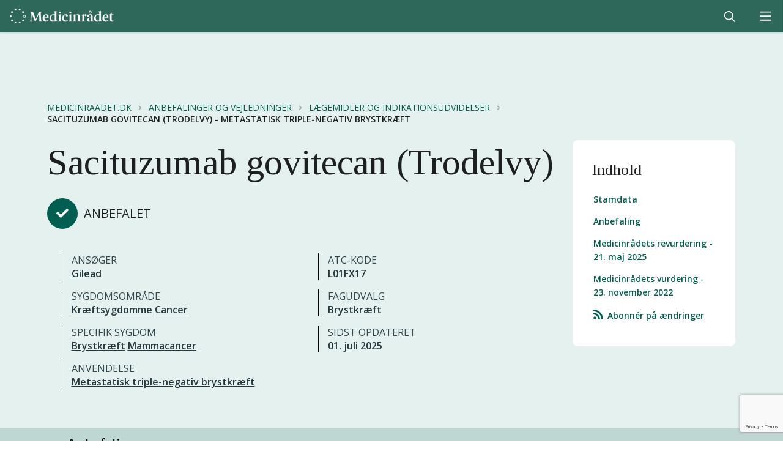

--- FILE ---
content_type: text/html; charset=utf-8
request_url: https://medicinraadet.dk/anbefalinger-og-vejledninger/laegemidler-og-indikationsudvidelser/revurderinger/sacituzumab-govitecan-trodelvy-metastatisk-triple-negativ-brystkraeft
body_size: 42087
content:



<!doctype html>
<html lang="da">
<head>
    <script id="CookieConsent" data-culture="DA" type="text/javascript" src="https://policy.app.cookieinformation.com/uc.js"></script>
    <meta charset="utf-8">
    <meta http-equiv="X-UA-Compatible" content="IE=edge,chrome=1">
    <meta name="viewport" content="width=device-width, initial-scale=1.0, maximum-scale=2.0">

    <link rel="apple-touch-icon" sizes="57x57" href="/content/assets/apple-icon-57x57.png">
    <link rel="apple-touch-icon" sizes="60x60" href="/content/assets/apple-icon-60x60.png">
    <link rel="apple-touch-icon" sizes="72x72" href="/content/assets/apple-icon-72x72.png">
    <link rel="apple-touch-icon" sizes="76x76" href="/content/assets/apple-icon-76x76.png">
    <link rel="apple-touch-icon" sizes="114x114" href="/content/assets/apple-icon-114x114.png">
    <link rel="apple-touch-icon" sizes="120x120" href="/content/assets/apple-icon-120x120.png">
    <link rel="apple-touch-icon" sizes="144x144" href="/content/assets/apple-icon-144x144.png">
    <link rel="apple-touch-icon" sizes="152x152" href="/content/assets/apple-icon-152x152.png">
    <link rel="apple-touch-icon" sizes="180x180" href="/content/assets/apple-icon-180x180.png">
    <link rel="icon" type="image/png" sizes="192x192" href="/content/assets/android-icon-192x192.png">
    <link rel="icon" type="image/png" sizes="32x32" href="/content/assets/favicon-32x32.png">
    <link rel="icon" type="image/png" sizes="96x96" href="/content/assets/favicon-96x96.png">
    <link rel="icon" type="image/png" sizes="16x16" href="/content/assets/favicon-16x16.png">
    <link rel="manifest" href="/content/assets/manifest.json">
    <meta name="msapplication-TileColor" content="#ffffff">
    <meta name="msapplication-TileImage" content="/content/assets/ms-icon-144x144.png">
    <meta name="theme-color" content="#ffffff">

    

<style>   
    :root {
        --theme-logo-color: #005f50;
        --theme-accent-color: #e4f1ef;
        --theme-header-text-color: #25383e;
        --theme-header-bg-color: transparent;
    }

             .theme-medication {
                 --theme-logo-color: #005f50;
                 --theme-accent-color: #e4f1ef;
                 --theme-header-text-color: #25383e;
                 --theme-header-bg-color: transparent;
             }
             .theme-treatment {
                 --theme-logo-color: #005f50;
                 --theme-accent-color: #d7dadc;
                 --theme-header-text-color: #25383e;
                 --theme-header-bg-color: transparent;
             }
             .theme-medrec {
                 --theme-logo-color: #005f50;
                 --theme-accent-color: #f7efe5;
                 --theme-header-text-color: #25383e;
                 --theme-header-bg-color: transparent;
             }
             .theme-greenlogo {
                 --theme-logo-color: #005f50;
                 --theme-accent-color: #e4f1ef;
                 --theme-header-text-color: #25383e;
                 --theme-header-bg-color: transparent;
             }
             .theme-whitelogo {
                 --theme-logo-color: #ffffff;
                 --theme-accent-color: #e4f1ef;
                 --theme-header-text-color: #ffffff;
                 --theme-header-bg-color: #2e685a;
             }
</style>

    <link rel="stylesheet" href="https://fonts.googleapis.com/css2?family=Open&#x2B;Sans:ital,wght@0,400;0,500;0,600;0,700;1,400;1,600;1,700&amp;family=Tinos:ital,wght@0,400;0,600;1,400;1,600&amp;display=swap" />

    <link rel="stylesheet" href="https://storage.medicinraadet.dk/assets/aos.css" />

    <link href="/sb/v2-styles.css.vde4eac51d90bc1030b121bfed76a1b21c0a81b88" rel="stylesheet">
    
    <script src="/App_Plugins/UmbracoForms/Assets/promise-polyfill/dist/polyfill.min.js?v=13.5.0" type="application/javascript"></script><script src="/App_Plugins/UmbracoForms/Assets/aspnet-client-validation/dist/aspnet-validation.min.js?v=13.5.0" type="application/javascript"></script>

    
        <title>Sacituzumab govitecan (Trodelvy) - Metastatisk triple-negativ brystkr&#230;ft</title>
<meta property="og:image" content="https://filer.medicinraadet.dk/media/eeyphjtl/medicinraadet-logo-splash.png"/>
<meta property="og:url" content="https://medicinraadet.dk/anbefalinger-og-vejledninger/laegemidler-og-indikationsudvidelser/revurderinger/sacituzumab-govitecan-trodelvy-metastatisk-triple-negativ-brystkraeft"/>
<link rel="canonical" href="https://medicinraadet.dk/anbefalinger-og-vejledninger/laegemidler-og-indikationsudvidelser/revurderinger/sacituzumab-govitecan-trodelvy-metastatisk-triple-negativ-brystkraeft"/>


<meta name="pageId" content="14848"/>
    
    

</head>
<body id="site" class="">
    <a href="#render-body" class="skip-navigation" id="websites-header-aria">Gå til hovedindholdet</a>
    
    <div class="ui left vertical very wide menu sidebar nav-sidebar overlay d-lg-none">
        




        <a href="/anbefalinger-og-vejledninger" class="item orange" data-sz-click="['event', 'Navigation', 'Click', '/anbefalinger-og-vejledninger']">
            <span class="ui icon basic button" data-sz-click="['event', 'Navigation', 'ToggleNav', '/anbefalinger-og-vejledninger']">
                <i class="chevron right icon"></i>
            </span>
            Anbefalinger og vejledninger
        </a>
        <div class="second level" style="display: none;">
                <form class="ui form database-filtering" method="get" action="/anbefalinger-og-vejledninger">
                    <h3 class="ui header">
                        Filtrering
                    </h3>

                        <div class="field">
                            <label for="uvxgyfcced">Fritekst</label>
                            <div class="ui icon input">
                                <i class="search icon"></i>
                                <input type="text" id="uvxgyfcced" name="q" placeholder="S&#xF8;g p&#xE5; titel, handelsnavn m.m." value="">
                            </div>
                        </div>

                    <div class="field">
                        <label for="dpygxivtsf">Fagudvalg</label>
                        <select id="dpygxivtsf" class="ui fluid search dropdown" multiple="multiple" name="tag" aria-label="Fagudvalg" placeholder="Fagudvalg">
                            <option value="">V&#xE6;lg fagudvalg</option>
                                <option value="1174:23089">ADHD hos børn og voksne</option>
                                <option value="1174:1858">Akut leukæmi</option>
                                <option value="1174:21424">Alopecia areata</option>
                                <option value="1174:18608">Alzheimers sygdom</option>
                                <option value="1174:14452">Alzheimers sygdom - FU nedlagt</option>
                                <option value="1174:22390">Amyotrofisk lateral sklerose (ALS)</option>
                                <option value="1174:26711">Analkræft</option>
                                <option value="1174:1775">Antibiotika (RADS) - FU nedlagt</option>
                                <option value="1174:9192">Anæstesi</option>
                                <option value="1174:21426">Arvelige hudsygdomme (genodermatoser)</option>
                                <option value="1174:1776">Arveligt angioødem</option>
                                <option value="1174:1778">Atopisk eksem</option>
                                <option value="1174:27183">Basislisten</option>
                                <option value="1174:1780">Behandling og forebyggelse af venøse blodpropper hos kræftpatienter - FU nedlagt</option>
                                <option value="1174:1781">Behandlingsresistent depression hos voksne</option>
                                <option value="1174:1782">Benign hæmatologi</option>
                                <option value="1174:1783">Biosimilære lægemidler - FU nedlagt</option>
                                <option value="1174:1784">Blære- og urotelialkræft</option>
                                <option value="1174:1785">Blødersygdomme</option>
                                <option value="1174:1786">Brystkræft</option>
                                <option value="1174:1787">Cerebral parese - FU nedlagt</option>
                                <option value="1174:1788">Duchennes muskeldystrofi - FU nedlagt</option>
                                <option value="1174:9854">Endokrinologiske sygdomme (undtaget diabetes)</option>
                                <option value="1174:9518">Epilepsi</option>
                                <option value="1174:1790">Gigtsygdomme</option>
                                <option value="1174:1800">Gynækologisk kræft</option>
                                <option value="1174:22330">Hidrosadenitis suppurativa</option>
                                <option value="1174:16802">Hidrosadenitis suppurativa - FU nedlagt</option>
                                <option value="1174:1791">Hiv/aids</option>
                                <option value="1174:23877">Hjernekræft</option>
                                <option value="1174:1792">Hoved- og halskræft</option>
                                <option value="1174:16188">Hypertrofisk kardiomyopati</option>
                                <option value="1174:1793">Immunglobulinsubstitution</option>
                                <option value="1174:1794">Immunmodulerende behandling med immunglobuliner - FU nedlagt</option>
                                <option value="1174:17520">Infektionssygdomme hos børn</option>
                                <option value="1174:8705">Inflammatoriske lidelser i næse og bihuler</option>
                                <option value="1174:1795">Inflammatoriske tarmsygdomme</option>
                                <option value="1174:1796">Knoglemarvskræft (myelomatose)</option>
                                <option value="1174:1797">Kronisk lymfatisk leukæmi (CLL)</option>
                                <option value="1174:11740">Kroniske myeloproliferative sygdomme (inkl. kronisk myeloid leukæmi)</option>
                                <option value="1174:1798">Kræft i blærehalskirtlen</option>
                                <option value="1174:1799">Kræft i mavesæk og mavemund</option>
                                <option value="1174:1801">Leverbetændelse</option>
                                <option value="1174:1802">Leverkræft</option>
                                <option value="1174:14822">Leversygdomme</option>
                                <option value="1174:1803">Lipidforstyrrelser (dyslipidæmi)</option>
                                <option value="1174:1804">Lungeemfysem og lungefibrose</option>
                                <option value="1174:1805">Lungekræft</option>
                                <option value="1174:1806">Lymfekræft (lymfomer)</option>
                                <option value="1174:1789">Medfødte stofskiftesygdomme</option>
                                <option value="1174:1807">Migræne</option>
                                <option value="1174:1808">Modermærkekræft og non-melanom hudkræft</option>
                                <option value="1174:1809">Multipel sklerose</option>
                                <option value="1174:15635">Myastenia gravis</option>
                                <option value="1174:1810">Neuroblastom - FU nedlagt</option>
                                <option value="1174:1811">Neuroendokrine tumorer - FU nedlagt</option>
                                <option value="1174:1817">Neuromuskulære sygdomme</option>
                                <option value="1174:1812">Nyrekræft</option>
                                <option value="1174:14427">Nyresygdomme</option>
                                <option value="1174:1813">Nyresygdomme - FU nedlagt</option>
                                <option value="1174:13882">Nyretransplantation - FU nedlagt</option>
                                <option value="1174:6935">Porfyrisygdomme - FU nedlagt</option>
                                <option value="1174:1814">Psoriasis og psoriasis med ledgener</option>
                                <option value="1174:1815">Psykotiske tilstande</option>
                                <option value="1174:19955">Pulmonal arteriel hypertension</option>
                                <option value="1174:26814">Sarkomer</option>
                                <option value="1174:26491">Seponeringslisten</option>
                                <option value="1174:1816">Sjældne knoglemetaboliske sygdomme  - FU nedlagt</option>
                                <option value="1174:13009">Sjældne medfødte sygdomme hos børn</option>
                                <option value="1174:1818">Svær astma</option>
                                <option value="1174:5198">Tidligere RADS-fagudvalg</option>
                                <option value="1174:1819">Transthyretin amyloidose</option>
                                <option value="1174:1820">Tværgående kræftlægemidler</option>
                                <option value="1174:1821">Tyk- og endetarmskræft</option>
                                <option value="1174:25955">Type 1-diabetes</option>
                                <option value="1174:1822">Type 2-diabetes</option>
                                <option value="1174:1823">Øjensygdomme</option>
                                <option value="1174:1824">Øvre gastrointestinale sygdomme - FU nedlagt</option>
                        </select>
                    </div>

                    <div class="field">
                        <label>Kategori</label>
                        <select class="ui fluid search dropdown" multiple="multiple" name="category" aria-label="Kategori" placeholder="Kategori">
                            <option value="">V&#xE6;lg kategori</option>
                                <option value="1128">Lægemidler og indikations&shy;udvidelser</option>
                                <option value="1131">Behandlings&shy;vejledninger og lægemiddel&shy;rekomman&shy;dationer</option>
                        </select>
                    </div>

                        <div class="field">
                            <label>Status</label>
                            <select class="ui fluid search dropdown" multiple="multiple" name="recommendation" aria-label="Status" placeholder="Status">
                                <option value="">V&#xE6;lg status</option>
                                            <option value="1">Anbefalet</option>
                                            <option value="2">Delvist anbefalet</option>
                                            <option value="3">Ikke anbefalet</option>
                                            <option value="12">Anbefalet, revurderes</option>
                                            <option value="13">Delvist anbefalet, revurderes</option>
                                            <option value="14">Ikke anbefalet, revurderes</option>
                                            <option value="7">Tilbagetrukket</option>
                                    <option value="reassessment">Revurdering</option>
                            </select>
                        </div>

                        <div class="field">
                                        <label for="tfrccotxpn">Sygdom</label>
                                        <select id="tfrccotxpn" class="ui fluid search dropdown" multiple="multiple" name="tag" aria-label="Sygdom" placeholder="Sygdom">
                                            <option value="">V&#xE6;lg sygdom</option>


                                                <option value="1132:23048">
                                                    Acanthamoeba keratitis                                                </option>
                                                <option value="1132:22875">
                                                    ADHD                                                </option>
                                                <option value="1132:15397">
                                                    Akondroplasi                                                </option>
                                                <option value="1132:15398">
                                                    Akondroplastisk dværgvækst                                                </option>
                                                <option value="1132:5893">
                                                    Akromegali                                                </option>
                                                <option value="1132:9274">
                                                    Aksial spondylartrit                                                </option>
                                                <option value="1132:8474">
                                                    Akut hepatisk porfyri                                                </option>
                                                <option value="1132:5861">
                                                    Akut leukæmi                                                </option>
                                                <option value="1132:9150">
                                                    Akutte post-operative smerter                                                </option>
                                                <option value="1132:5895">
                                                    Aldersrelateret makuladegeneration (AMD) ( AMD)                                                </option>
                                                <option value="1132:5869">
                                                    Alfa-1 antitrypsinmangel                                                </option>
                                                <option value="1132:5887">
                                                    Alfa-mannosidose                                                </option>
                                                <option value="1132:17421">
                                                    Alopecia areata                                                </option>
                                                <option value="1132:14430">
                                                    Alzheimers sygdom                                                </option>
                                                <option value="1132:8431">
                                                    Amyloidose                                                </option>
                                                <option value="1132:22145">
                                                    Amyotrofisk lateral sklerose (ALS)                                                </option>
                                                <option value="1132:23049">
                                                    Amøbekeratitis                                                </option>
                                                <option value="1132:26486">
                                                    Analcancer (SCAC)                                                </option>
                                                <option value="1132:26485">
                                                    Analkræft                                                </option>
                                                <option value="1132:18259">
                                                    Ankyloserende spondylitis                                                </option>
                                                <option value="1132:13621">
                                                    Antineutrofil cytoplasmisk antistof (ANCA)-associeret vaskulitis                                                </option>
                                                <option value="1132:5825">
                                                    Anæmi                                                </option>
                                                <option value="1132:13161">
                                                    Artrose                                                </option>
                                                <option value="1132:5889">
                                                    Arvelig X-bundet fosfatmangel                                                </option>
                                                <option value="1132:5848">
                                                    Arveligt angioødem                                                </option>
                                                <option value="1132:5868">
                                                    Astma                                                </option>
                                                <option value="1132:5846">
                                                    Astmaeksem/børneeksem                                                </option>
                                                <option value="1132:5847">
                                                    Atopisk dermatitis                                                </option>
                                                <option value="1132:23090">
                                                    Attention deficit hyperactivity disorder                                                </option>
                                                <option value="1132:18891">
                                                    Avanceret systemisk mastocytose                                                </option>
                                                <option value="1132:18362">
                                                    Bardet-Biedls syndrom                                                </option>
                                                <option value="1132:23289">
                                                    Basalcellekarcinom                                                </option>
                                                <option value="1132:13803">
                                                    Bedøvelse ved mindre indgreb                                                </option>
                                                <option value="1132:9091">
                                                    Benign hæmatologi                                                </option>
                                                <option value="1132:23234">
                                                    Beta-talassæmi                                                </option>
                                                <option value="1132:8477">
                                                    Betændelse i regnbue- og årehinden                                                </option>
                                                <option value="1132:5870">
                                                    Betændelse i spiserøret                                                </option>
                                                <option value="1132:8556">
                                                    Bihulebetændelse                                                </option>
                                                <option value="1132:1419">
                                                    Blodkræft                                                </option>
                                                <option value="1132:5824">
                                                    Blodmangel                                                </option>
                                                <option value="1132:5898">
                                                    Blodprop i nethindens vener                                                </option>
                                                <option value="1073:1093">
                                                    Blodsygdomme                                                </option>
                                                <option value="1132:5826">
                                                    Blødersygdom                                                </option>
                                                <option value="1132:1736">
                                                    Brystkræft                                                </option>
                                                <option value="1132:8479">
                                                    Børneleddegigt                                                </option>
                                                <option value="1132:25013">
                                                    C3-glomerulopati (C3G)                                                </option>
                                                <option value="1073:1971">
                                                    Cancer                                                </option>
                                                <option value="1132:5864">
                                                    Cancer pulmonis                                                </option>
                                                <option value="1132:14425">
                                                    Cancer øsofagi                                                </option>
                                                <option value="1132:5874">
                                                    Cerebral parese                                                </option>
                                                <option value="1132:8476">
                                                    Cervixcancer                                                </option>
                                                <option value="1132:11174">
                                                    Cholangiokarcinom                                                </option>
                                                <option value="1132:15741">
                                                    CMV-infektion                                                </option>
                                                <option value="1132:18029">
                                                    Colitis ulcerosa                                                </option>
                                                <option value="1132:5867">
                                                    Colorektalcancer                                                </option>
                                                <option value="1132:15974">
                                                    Crohns sygdom                                                </option>
                                                <option value="1132:11619">
                                                    Cushings syndrom                                                </option>
                                                <option value="1132:13909">
                                                    Defekter i syntesen af binyrebarkhormoner                                                </option>
                                                <option value="1132:5885">
                                                    Depression                                                </option>
                                                <option value="1073:1970">
                                                    Dermatologi                                                </option>
                                                <option value="1132:26649">
                                                    Desmoid fibromatose                                                </option>
                                                <option value="1132:5892">
                                                    Diabetes                                                </option>
                                                <option value="1132:5896">
                                                    Diabetisk makulaødem (DME) (DME)                                                </option>
                                                <option value="1132:13484">
                                                    Diffust storcellet B-celle lymfom (DLBCL)                                                </option>
                                                <option value="1073:1982">
                                                    Endokrinologi                                                </option>
                                                <option value="1132:13793">
                                                    Endometriecancer                                                </option>
                                                <option value="1073:20615">
                                                    Enzymerstatningsterapi                                                </option>
                                                <option value="1132:5871">
                                                    Eosinofil øsofagitis                                                </option>
                                                <option value="1132:20144">
                                                    Epidermolysis bullosa (EB)                                                </option>
                                                <option value="1132:9550">
                                                    Epilepsi                                                </option>
                                                <option value="1132:23485">
                                                    Epstein-Barr-virus-positiv posttransplantations-lymfoproliferativ sygdom (EBV+ PTLD)                                                </option>
                                                <option value="1132:16905">
                                                    Fabrys sygdom                                                </option>
                                                <option value="1132:5888">
                                                    Fenylketonuri                                                </option>
                                                <option value="1132:16786">
                                                    Fibrodysplasia ossificans progressiva                                                </option>
                                                <option value="1132:19096">
                                                    Fibromer i uterus                                                </option>
                                                <option value="1132:25885">
                                                    Follikulært lymfom                                                </option>
                                                <option value="1132:5844">
                                                    Forebyggende behandling mod blodpropper                                                </option>
                                                <option value="1132:5840">
                                                    Forhøjede kolesteroler eller triglycerider i blodet                                                </option>
                                                <option value="1132:5842">
                                                    Forhøjet blodtryk i lungekredsløbet                                                </option>
                                                <option value="1132:21946">
                                                    Friedreichs ataksi                                                </option>
                                                <option value="1073:1981">
                                                    Gastroenterologi                                                </option>
                                                <option value="1132:18261">
                                                    GastroIntestinal Stromal Tumor (GIST)                                                </option>
                                                <option value="1132:17420">
                                                    Generaliseret pustuløs psoriasis                                                </option>
                                                <option value="1073:1729">
                                                    Gigtsygdomme                                                </option>
                                                <option value="1132:26752">
                                                    Godartet bløddelstumor                                                </option>
                                                <option value="1132:24622">
                                                    Graft versus Host sygdom (GvH)                                                </option>
                                                <option value="1132:24434">
                                                    Graves’ orbitopati                                                </option>
                                                <option value="1132:5879">
                                                    Guillan-Barré syndrom                                                </option>
                                                <option value="1073:19094">
                                                    Gynækologiske sygdomme/lidelser                                                </option>
                                                <option value="1132:8557">
                                                    Halsbetændelse                                                </option>
                                                <option value="1132:23408">
                                                    Hepatisk kløe                                                </option>
                                                <option value="1132:5857">
                                                    Hepatitis                                                </option>
                                                <option value="1132:1976">
                                                    Hepatocellulært carcinom                                                </option>
                                                <option value="1132:5849">
                                                    Hereditært angioødem                                                </option>
                                                <option value="1132:5851">
                                                    Hidrosadenitis suppurativa                                                </option>
                                                <option value="1132:5855">
                                                    Hiv/aids                                                </option>
                                                <option value="1132:23788">
                                                    Hjernekræft                                                </option>
                                                <option value="1073:1730">
                                                    Hjerte- og kredsløbssygdomme                                                </option>
                                                <option value="1132:1737">
                                                    Hoved- og halskræft                                                </option>
                                                <option value="1132:11229">
                                                    Hudkræft                                                </option>
                                                <option value="1073:1732">
                                                    Hudsygdomme                                                </option>
                                                <option value="1132:5841">
                                                    Hyperlipidæmi                                                </option>
                                                <option value="1132:18361">
                                                    Hypertrofisk kardiomyopati                                                </option>
                                                <option value="1132:20432">
                                                    Hypoparathyroidisme                                                </option>
                                                <option value="1073:1968">
                                                    Hæmatologi                                                </option>
                                                <option value="1132:5827">
                                                    Hæmofili                                                </option>
                                                <option value="1132:23722">
                                                    Hørenedsættelse                                                </option>
                                                <option value="1132:26516">
                                                    Idiopatisk lungefibrose (IPF)                                                </option>
                                                <option value="1132:5829">
                                                    Immun trombocytopeni                                                </option>
                                                <option value="1132:5854">
                                                    Immundefekter                                                </option>
                                                <option value="1073:1731">
                                                    Immundefekter og transplantation                                                </option>
                                                <option value="1132:5853">
                                                    Immunhæmmende behandling efter transplantation                                                </option>
                                                <option value="1132:24339">
                                                    Indolent systemisk mastocytose (ISM)                                                </option>
                                                <option value="1073:1733">
                                                    Infektionssygdomme                                                </option>
                                                <option value="1132:8592">
                                                    Interstitielle lungesygdomme                                                </option>
                                                <option value="1132:8480">
                                                    Juvenil artritis                                                </option>
                                                <option value="1073:4826">
                                                    Kardiologi                                                </option>
                                                <option value="1132:5837">
                                                    Kawasaki sygdom                                                </option>
                                                <option value="1132:1738">
                                                    Knoglemarvskræft                                                </option>
                                                <option value="1132:11313">
                                                    Knogleskørhed                                                </option>
                                                <option value="1132:13880">
                                                    Korttarmssyndrom                                                </option>
                                                <option value="1132:27017">
                                                    Kronisk håndeksem                                                </option>
                                                <option value="1132:5877">
                                                    Kronisk inflammatorisk demyeliniserende polyneuropati                                                </option>
                                                <option value="1132:5833">
                                                    Kronisk leddegigt                                                </option>
                                                <option value="1132:5862">
                                                    Kronisk lymfatisk leukæmi                                                </option>
                                                <option value="1132:6659">
                                                    Kronisk myeloid leukæmi (CML)                                                </option>
                                                <option value="1132:14415">
                                                    Kronisk nyresygdom                                                </option>
                                                <option value="1132:21781">
                                                    Kronisk obstruktiv lungesygdom (KOL)                                                </option>
                                                <option value="1132:13341">
                                                    Kronisk rhinosinuitis med næsepolypper (CRSwNP)                                                </option>
                                                <option value="1132:5873">
                                                    Kroniske inflammatoriske tarmsygdomme                                                </option>
                                                <option value="1132:6951">
                                                    Kroniske myeloproliferative neoplasier                                                </option>
                                                <option value="1132:5863">
                                                    Kræft i blære og urinveje                                                </option>
                                                <option value="1132:11173">
                                                    Kræft i galdevejene                                                </option>
                                                <option value="1132:4828">
                                                    Kræft i mavesæk og mavemund                                                </option>
                                                <option value="1132:4829">
                                                    Kræft i nervesystemet                                                </option>
                                                <option value="1132:26676">
                                                    Kræft i næsesvælget                                                </option>
                                                <option value="1132:8074">
                                                    Kræft med NTRK-fusion (Neurotrofisk tyrosinreceptorkinase (NTRK) genfusion)                                                </option>
                                                <option value="1073:1734">
                                                    Kræftsygdomme                                                </option>
                                                <option value="1132:26160">
                                                    Kutant planocellulært karcinom (CSCC)                                                </option>
                                                <option value="1132:5835">
                                                    Kæmpecellearteritis                                                </option>
                                                <option value="1132:8471">
                                                    Lebers arvelige opticus-neuropati                                                </option>
                                                <option value="1132:5856">
                                                    Leverbetændelse                                                </option>
                                                <option value="1132:1739">
                                                    Leverkræft                                                </option>
                                                <option value="1073:14860">
                                                    Leversygdomme                                                </option>
                                                <option value="1132:5899">
                                                    Limbal Stamcellemangel                                                </option>
                                                <option value="1132:8475">
                                                    Livmoderhalskræft                                                </option>
                                                <option value="1132:11557">
                                                    Livmoderkræft                                                </option>
                                                <option value="1073:4831">
                                                    Lunge- og luftvejssygdomme                                                </option>
                                                <option value="1132:12051">
                                                    Lungehindekræft                                                </option>
                                                <option value="1132:1074">
                                                    Lungekræft                                                </option>
                                                <option value="1132:16040">
                                                    Lupus nefritis                                                </option>
                                                <option value="1132:1741">
                                                    Lymfomer                                                </option>
                                                <option value="1132:5865">
                                                    Malignt melanom                                                </option>
                                                <option value="1132:12052">
                                                    Malignt pleuralt mesotheliom                                                </option>
                                                <option value="1132:1974">
                                                    Mammacancer                                                </option>
                                                <option value="1132:24168">
                                                    Mantle celle lymfom                                                </option>
                                                <option value="1073:1747">
                                                    Mave- og tarmsygdomme                                                </option>
                                                <option value="1132:8555">
                                                    Mellemørebetændelse                                                </option>
                                                <option value="1132:23290">
                                                    Merkelcellekarcinom                                                </option>
                                                <option value="1132:25887">
                                                    Metabolisk dysfunktion-associeret steatohepatitis (MASH)                                                </option>
                                                <option value="1132:13026">
                                                    Metakromatisk leukodystrofi                                                </option>
                                                <option value="1132:5875">
                                                    Migræne                                                </option>
                                                <option value="1132:1742">
                                                    Modermærkekræft                                                </option>
                                                <option value="1132:5878">
                                                    Multifokal motorisk neuropati                                                </option>
                                                <option value="1132:5876">
                                                    Multipel Sklerose                                                </option>
                                                <option value="1132:5882">
                                                    Muskeldystrofi                                                </option>
                                                <option value="1132:19095">
                                                    Muskelknuder i livmoderen                                                </option>
                                                <option value="1132:5880">
                                                    Muskelsvind                                                </option>
                                                <option value="1073:16810">
                                                    Muskelsygdomme                                                </option>
                                                <option value="1132:15621">
                                                    Myastenia gravis                                                </option>
                                                <option value="1132:13111">
                                                    Myelofibrose                                                </option>
                                                <option value="1132:1975">
                                                    Myelomatose                                                </option>
                                                <option value="1132:5859">
                                                    Mykoser                                                </option>
                                                <option value="1132:26677">
                                                    Nasopharyngeal cancer                                                </option>
                                                <option value="1132:5900">
                                                    Nethindedystrofi                                                </option>
                                                <option value="1132:1743">
                                                    Neuroendokrine tumorer                                                </option>
                                                <option value="1132:15400">
                                                    Neurofibromatose                                                </option>
                                                <option value="1073:1748">
                                                    Neurologiske sygdomme                                                </option>
                                                <option value="1073:1749">
                                                    Neuromuskulære sygdomme                                                </option>
                                                <option value="1132:8886">
                                                    Neuromyelitis optica spektrumsygdom                                                </option>
                                                <option value="1073:22874">
                                                    Neuropsykiatriske lidelser                                                </option>
                                                <option value="1132:5828">
                                                    Neutropeni                                                </option>
                                                <option value="1132:1744">
                                                    Nyrekræft                                                </option>
                                                <option value="1073:1750">
                                                    Nyresygdomme                                                </option>
                                                <option value="1132:13879">
                                                    Nyretransplantation                                                </option>
                                                <option value="1073:4903">
                                                    Oftalmologi                                                </option>
                                                <option value="1132:11314">
                                                    Osteoporose                                                </option>
                                                <option value="1132:8558">
                                                    Otitis media                                                </option>
                                                <option value="1073:23720">
                                                    Otorhinolaryngologi                                                </option>
                                                <option value="1132:23754">
                                                    Ototoksisk høretab                                                </option>
                                                <option value="1132:23725">
                                                    Ototoxicitet                                                </option>
                                                <option value="1132:1980">
                                                    Ovariecancer                                                </option>
                                                <option value="1132:13368">
                                                    Paroksystisk nokturn hæmoglobinuri (PNH)                                                </option>
                                                <option value="1132:5872">
                                                    Perianale fistler ved Crohns sygdom                                                </option>
                                                <option value="1132:8560">
                                                    Pharyngo-tonsillitis                                                </option>
                                                <option value="1132:21423">
                                                    Pletskaldethed                                                </option>
                                                <option value="1132:5883">
                                                    Polycystisk nyresygdom                                                </option>
                                                <option value="1132:11849">
                                                    Polycytæmi vera                                                </option>
                                                <option value="1132:13308">
                                                    Pompes sygdom                                                </option>
                                                <option value="1132:17361">
                                                    Post-transplantations lymfoproliferativ sygdom (PTLD)                                                </option>
                                                <option value="1132:19879">
                                                    Primær biliær kolangitis                                                </option>
                                                <option value="1132:13804">
                                                    Procedural sedation                                                </option>
                                                <option value="1132:14846">
                                                    Progressiv familiær intrahepatisk kolestase                                                </option>
                                                <option value="1132:26517">
                                                    Progressiv lungefibrose (PPF)                                                </option>
                                                <option value="1132:5866">
                                                    Prostatacancer                                                </option>
                                                <option value="1132:1745">
                                                    Prostatakræft                                                </option>
                                                <option value="1132:16281">
                                                    Prurigo nodularis                                                </option>
                                                <option value="1132:5852">
                                                    Psoriasis                                                </option>
                                                <option value="1132:5832">
                                                    Psoriasisartrit                                                </option>
                                                <option value="1132:5831">
                                                    Psoriasisgigt                                                </option>
                                                <option value="1073:5884">
                                                    Psykiatri                                                </option>
                                                <option value="1073:1751">
                                                    Psykiatriske lidelser                                                </option>
                                                <option value="1132:5886">
                                                    Psykotiske tilstande                                                </option>
                                                <option value="1132:5843">
                                                    Pulmonal hypertension                                                </option>
                                                <option value="1132:1979">
                                                    Renalcellekarcinom                                                </option>
                                                <option value="1132:20469">
                                                    Respiratorisk syncytialvirus (RS-virus)                                                </option>
                                                <option value="1132:5897">
                                                    Retinal veneokklusion ( RVO)                                                </option>
                                                <option value="1132:5834">
                                                    Reumatoid artrit                                                </option>
                                                <option value="1073:1969">
                                                    Reumatologi                                                </option>
                                                <option value="1132:9273">
                                                    Rygsøjlegigt                                                </option>
                                                <option value="1073:26751">
                                                    Sarkomer                                                </option>
                                                <option value="1132:20541">
                                                    Seglcelleanæmi                                                </option>
                                                <option value="1132:23233">
                                                    Seglcellesygdom                                                </option>
                                                <option value="1132:8559">
                                                    Sinuitis                                                </option>
                                                <option value="1073:18640">
                                                    Sjældne arvelige sygdomme                                                </option>
                                                <option value="1132:11086">
                                                    Skjoldbruskkirtelkræft                                                </option>
                                                <option value="1132:13158">
                                                    Slidgigt                                                </option>
                                                <option value="1073:9149">
                                                    Smertetilstande                                                </option>
                                                <option value="1132:5881">
                                                    Spinal muskelatrofi                                                </option>
                                                <option value="1132:10974">
                                                    Spiserørskræft                                                </option>
                                                <option value="1132:25886">
                                                    Steatotisk leversygdom (SLD)                                                </option>
                                                <option value="1073:1752">
                                                    Stofskiftesygdomme                                                </option>
                                                <option value="1132:5891">
                                                    Sukkersyge                                                </option>
                                                <option value="1132:5850">
                                                    Svedkirtelbetændelse                                                </option>
                                                <option value="1132:16041">
                                                    Systemisk lupus erythematosus                                                </option>
                                                <option value="1132:5858">
                                                    Systemiske svampeinfektioner                                                </option>
                                                <option value="1132:8593">
                                                    Talassæmi                                                </option>
                                                <option value="1132:11087">
                                                    Thyreoideakræft                                                </option>
                                                <option value="1132:5845">
                                                    Tromboseprofylakse                                                </option>
                                                <option value="1132:6717">
                                                    Tyk- og endetarmskræft                                                </option>
                                                <option value="1132:25920">
                                                    Type 1-diabetes                                                </option>
                                                <option value="1132:25921">
                                                    Type 2-diabetes                                                </option>
                                                <option value="1132:5860">
                                                    Urinvejsinfektioner                                                </option>
                                                <option value="1132:1973">
                                                    Urotelialt karcinom                                                </option>
                                                <option value="1132:18323">
                                                    Uræmisk kløe                                                </option>
                                                <option value="1132:18324">
                                                    Uræmisk pruritus                                                </option>
                                                <option value="1132:14521">
                                                    Uvealt melanom                                                </option>
                                                <option value="1132:8478">
                                                    Uveitis                                                </option>
                                                <option value="1132:5836">
                                                    Vaskulitis (kæmpecellearteritis)                                                </option>
                                                <option value="1132:5838">
                                                    Veneblodprop                                                </option>
                                                <option value="1132:26771">
                                                    Ventrikelkræft                                                </option>
                                                <option value="1132:5839">
                                                    Venøs tromboemboli                                                </option>
                                                <option value="1132:19626">
                                                    Voksne og unge (≥ 12 år) med moderat til svær atopisk eksem, som er kandidater til systemisk behandling                                                </option>
                                                <option value="1132:5894">
                                                    Væksthormonmangel                                                </option>
                                                <option value="1132:14300">
                                                    Waldenstrøms makroglobulinæmi                                                </option>
                                                <option value="1132:5890">
                                                    X-bundet hypofosfatæmi                                                </option>
                                                <option value="1132:1746">
                                                    Æggestokkekræft                                                </option>
                                                <option value="1073:1753">
                                                    Øjensygdomme (Oftamologi)                                                </option>
                                                <option value="1073:23719">
                                                    Øre-næse-halssygdomme                                                </option>
                                        </select>
                        </div>
                        <div class="field">
                                        <label for="bueymqxerh">L&#xE6;gemiddel</label>
                                        <select id="bueymqxerh" class="ui fluid search dropdown" multiple="multiple" name="tag" aria-label="L&#xE6;gemiddel" placeholder="L&#xE6;gemiddel">
                                            <option value="">V&#xE6;lg l&#xE6;gemiddel</option>
                                                <option value="1125:16282">177-Lu viptovide tetraxetan (Pluvicto)</option>
                                                <option value="1125:1878">Abemaciclib (Verzenio)</option>
                                                <option value="1125:13231">Abemaciclib (Verzenios) i kombination med endokrin behandling</option>
                                                <option value="1125:2054">Abirateron acetat (Zytiga)</option>
                                                <option value="1125:12943">Abrocitinib</option>
                                                <option value="1125:9492">Acalabrutinib (Calquence)</option>
                                                <option value="1125:25572">Acalabrutinib (Calquence) i komb. med venetoclax</option>
                                                <option value="1125:24204">Acalabrutinib &#x2B; bendamustin &#x2B; rituximab (Calquence)</option>
                                                <option value="1125:23376">Acoramidis (Beyonttra)</option>
                                                <option value="1125:14443">Aducanumab (Aduhelm)</option>
                                                <option value="1125:1883">Afamelanotid (Scenesse)</option>
                                                <option value="1125:26709">Aflibercept (Eylea) (114.3 mg/ml)</option>
                                                <option value="1125:18657">Aflibercept (Eylea) (8 mg)</option>
                                                <option value="1125:2407">Alectinib (Alecensa)</option>
                                                <option value="1125:2954">Alfa-1-antitrypsin (Respreeza og Prolastina)</option>
                                                <option value="1125:11777">Alpelisib (Piqray)</option>
                                                <option value="1125:15215">Amivantamab (Rybrevant)</option>
                                                <option value="1125:21856">Amivantamab (Rybrevant) i kombination med carboplatin og pemetrexed</option>
                                                <option value="1125:1923">Andexanet alfa (Ondexxya)</option>
                                                <option value="1125:15684">Anifrolumab (Saphnelo)</option>
                                                <option value="1125:1944">Apalutamid (Erleada)</option>
                                                <option value="1125:15852">Asciminib (Scemblix)</option>
                                                <option value="1125:2980">Ataluren (Translarna)</option>
                                                <option value="1125:1965">Atezolizumab (Tecentriq)</option>
                                                <option value="1125:13130">Atezolizumab (Tecentriq) i kombination med bevacizumab (Avastin)</option>
                                                <option value="1125:19533">Atezolizumab (Tecentriq) i kombination med carboplatin og etoposid</option>
                                                <option value="1125:2387">Atezolizumab (Tecentriq) i kombination med nab-paclitaxel</option>
                                                <option value="1125:13620">Avacopan (Tavneos)</option>
                                                <option value="1125:13309">Avalglucosidase alfa (Nexviadyme)</option>
                                                <option value="1125:18167">Avapritinib (Ayvakyt)</option>
                                                <option value="1125:11150">Avatrombopag (Doptelet)</option>
                                                <option value="1125:1966">Avelumab (Bavencio)</option>
                                                <option value="1125:15049">Avelumab (Bavencio) i kombination med axitinib (Inlyta)</option>
                                                <option value="1125:2696">Axicabtagene ciloleucel (Yescarta)</option>
                                                <option value="1125:2884">Axitinib (Inlyta)</option>
                                                <option value="1125:13520">Azacitidin (Onureg)</option>
                                                <option value="1125:9295">Baricitinib (Olumiant)</option>
                                                <option value="1125:23828">Belantamab mafodotin (Blenrep)</option>
                                                <option value="1125:24591">Belumosudil (Rezurock)</option>
                                                <option value="1125:22322">Belzutifan (Welireg)</option>
                                                <option value="1125:2953">Benralizumab (Fasenra)</option>
                                                <option value="1125:11437">Berotralstat (Orladeyo)</option>
                                                <option value="1125:9092">Betibeglogene autotemcel (Zynteglo)</option>
                                                <option value="1125:2306">Bictegravir/emtricitabine/tenofovir alafenamid (Biktarvy)</option>
                                                <option value="1125:13602">Bimekizumab</option>
                                                <option value="1125:2702">Binimetinib (Mektovi)</option>
                                                <option value="1125:3632">Biosimil&#xE6;rt adalimumab</option>
                                                <option value="1125:3631">Biosimil&#xE6;rt bevacizumab</option>
                                                <option value="1125:3633">Biosimil&#xE6;rt rituximab</option>
                                                <option value="1125:3634">Biosimil&#xE6;rt trastuzumab</option>
                                                <option value="1125:20113">Birkebark ekstrakt (Filsuvez)</option>
                                                <option value="1125:23374">Blinatumomab (Blincyto)</option>
                                                <option value="1125:2695">Brentuximab vedotin (Adcetris)</option>
                                                <option value="1125:23676">Brexucabtagene autoleucel (Tecartus)</option>
                                                <option value="1125:2408">Brigatinib (Alunbrig)</option>
                                                <option value="1125:2294">Brodalumab (Kyntheum)</option>
                                                <option value="1125:2114">Brolucizumab (Beovu)</option>
                                                <option value="1125:2115">Budesonid (Jorveza)</option>
                                                <option value="1125:17436">Budesonid (Kinpeygo)</option>
                                                <option value="1125:26434">Bulevirtid (Hepcludex)</option>
                                                <option value="1125:2984">Burosumab (Crysvita)</option>
                                                <option value="1125:2116">C1-inhibitor (human) (Berinert)</option>
                                                <option value="1125:9129">Cabotegravir/rilpivirine</option>
                                                <option value="1125:2435">Cabozantinib (Cabometyx)</option>
                                                <option value="1125:13213">Cabozantinib (Cabometyx) i komb. med nivolumab (Opdivo)</option>
                                                <option value="1125:23806">Capivasertib (Truqap) i komb. med fulvestrant</option>
                                                <option value="1125:2260">Caplacizumab (Cablivi)</option>
                                                <option value="1125:2698">Cemiplimab (Libtayo)</option>
                                                <option value="1125:23874">Cemiplimab (Libtayo) i kombination med platinbaseret kemoterapi</option>
                                                <option value="1125:2295">Certolizumab pegol (Cimzia)</option>
                                                <option value="1125:9327">Chlormethin (Ledaga)</option>
                                                <option value="1125:15726">Ciltacabtagene autoleucel (Carvykti)</option>
                                                <option value="1125:16064">Cipaglucosidase alfa (Pombiliti ) i kombination med miglustat (Opfolda)</option>
                                                <option value="1125:2976">Cladribin (Mavenclad)</option>
                                                <option value="1125:24820">Clesrovimab (Enflonsia)</option>
                                                <option value="1125:24382">Concizumab (Alhemo)</option>
                                                <option value="1125:21353">Crovalimab (Piasky)</option>
                                                <option value="1125:2699">Dabrafenib (Tafinlar)</option>
                                                <option value="1125:19549">Dabrafenib (Tafinlar) i kombination med trametinib (Mekinist)</option>
                                                <option value="1125:2409">Dacomitinib (Vizimpro)</option>
                                                <option value="1125:2261">Damoctocog alfa pegol</option>
                                                <option value="1125:16845">Daprodustat (Jesduvroq)</option>
                                                <option value="1125:11795">Daratumumab (Darzalex) i komb. med bortezomib, thalidomid og dexamethason</option>
                                                <option value="1125:15485">Daratumumab (Darzalex) i komb. med lenalidomid og dexamethason</option>
                                                <option value="1125:15766">Daratumumab (Darzalex) i kombination med bortezomib, cyclophosphamid og dexamethason</option>
                                                <option value="1125:23444">Daratumumab (Darzalex) i kombination med bortezomib, lenalidomid og dexamethason</option>
                                                <option value="1125:2117">Daratumumab i kombination med bortezomib, melphalan og prednison</option>
                                                <option value="1125:16493">Darolutamid (Nubeqa) i komb. med docetaxel</option>
                                                <option value="1125:8938">Darolutamid i kombination med ADT (Nubeqa)</option>
                                                <option value="1125:2955">Darvadstrocel (Alofisel)</option>
                                                <option value="1125:23242">Datopotamab deruxtecan (Datroway)</option>
                                                <option value="1125:2352">Daunorubicin og cytarabin (CPX-351) (Vyxeos)</option>
                                                <option value="1125:19910">Decitabin &#x2B; cedazuridin (Inaqovi)</option>
                                                <option value="1125:25065">Delandistrogene moxeparvovec (Elevidys)</option>
                                                <option value="1125:25974">Depemokimab (Exdensur)</option>
                                                <option value="1125:16569">Deucravacitinib (Sotyktu)</option>
                                                <option value="1125:18301">Difelikefalin (Kapruvia)</option>
                                                <option value="1125:2118">Dinutuximab beta (Qarziba)</option>
                                                <option value="1125:15025">Diroximel fumarate (Vumerity)</option>
                                                <option value="1125:2326">Dolutegravir/lamivudin (Dovato)</option>
                                                <option value="1125:24130">Donanemab (Kisunla)</option>
                                                <option value="1125:25956">Donidalorsen (Dawnzera)</option>
                                                <option value="1125:2328">Doravirin (Pifeltro)</option>
                                                <option value="1125:2327">Doravirin/lamivudin/tenofovir disoproxil (Delstrigo)</option>
                                                <option value="1125:11558">Dostarlimab (Jemperli)</option>
                                                <option value="1125:22624">Dostarlimab (Jemperli) i kombination med carboplatin og paclitaxel</option>
                                                <option value="1125:2119">Dupilumab (Dupixent)</option>
                                                <option value="1125:2410">Durvalumab (Imfinzi)</option>
                                                <option value="1125:27135">Durvalumab (Imfinzi) i komb. m. FLOT (5-fluorouracil, leucovorin, oxaliplatin, docetaxel)</option>
                                                <option value="1125:19936">Durvalumab (Imfinzi) i kombination med etoposide og enten carboplatin eller cisplatin</option>
                                                <option value="1125:25937">Durvalumab (Imfinzi) i kombination med gemcitabin og cisplatin</option>
                                                <option value="1125:22204">Durvalumab (Imfinzi) i kombination med platinbaseret kemoterapi</option>
                                                <option value="1125:18941">Durvalumab (Imfinzi) i kombination med tremelimumab (Imjudo)</option>
                                                <option value="1125:8833">Eculizumab (Soliris)</option>
                                                <option value="1125:20128">Efanesoctocog alfa</option>
                                                <option value="1125:15634">Efgartigimod alfa (Vyvgart)</option>
                                                <option value="1125:13896">Efmody</option>
                                                <option value="1125:22057">Elafibranor (Iqirvo)</option>
                                                <option value="1125:2120">Elotuzumab (Empliciti) i kombination med pomalidomid og dexamethason</option>
                                                <option value="1125:19895">Elranatamab (Elrexfio)</option>
                                                <option value="1125:2262">Emicizumab (Hemlibra)</option>
                                                <option value="1125:2701">Encorafenib (Braftovi)</option>
                                                <option value="1125:19534">Encorafenib (Braftovi) i kombination med binimetinib (Mektovi)</option>
                                                <option value="1125:14501">Enfortumab vedotin (Padcev)</option>
                                                <option value="1125:7849">Entrectinib (Rozlytrek)</option>
                                                <option value="1125:2886">Enzalutamid (Xtandi)</option>
                                                <option value="1125:18817">Epcoritamab (Epkinly)</option>
                                                <option value="1125:13521">Eptinezumab (Vyepti)</option>
                                                <option value="1125:21816">Erdafinitib (Balversa)</option>
                                                <option value="1125:2977">Erenumab (Aimovig)</option>
                                                <option value="1125:2121">Esketamin (Spravato)</option>
                                                <option value="1125:16861">Etranacogene dezaparvovec (Hemgenix)</option>
                                                <option value="1125:19122">Etrasimod</option>
                                                <option value="1125:20512">Exagamglogene autotemcel (Casgevy)</option>
                                                <option value="1125:15914">Faricimab (Vabysmo)</option>
                                                <option value="1125:13099">Fedratinib (Inrebic)</option>
                                                <option value="1125:9529">Fenfluramin (Fintepla)</option>
                                                <option value="1125:19748">Fidanacogene elaparvovec (Beqvez)</option>
                                                <option value="1125:9248">Filgotinib (Jyseleca)</option>
                                                <option value="1125:11436">Fostamatinib (Tavlesse)</option>
                                                <option value="1125:2978">Fremanezumab (Ajovy)</option>
                                                <option value="1125:24453">Fruquintinib (Fruzaqla)</option>
                                                <option value="1125:2122">Galcanezumab (Emgality)</option>
                                                <option value="1125:23538">Garadacimab (Andembry)</option>
                                                <option value="1125:2353">Gemtuzumab ozogamicin (Mylotarg)</option>
                                                <option value="1125:2123">Gilteritinib (Xospata)</option>
                                                <option value="1125:20511">Givinostat (Duvyzat)</option>
                                                <option value="1125:2124">Givosiran (Givlaari)</option>
                                                <option value="1125:2329">Glecaprevir/pibrentasvir (Maviret)</option>
                                                <option value="1125:16583">Glofitamab (Columvi)</option>
                                                <option value="1125:2125">Glykopyrronium (Sialanar)</option>
                                                <option value="1125:2297">Guselkumab (Tremfya)</option>
                                                <option value="1125:20683">Human normal immunoglobulin - IVIG (Gamunex)</option>
                                                <option value="1125:20684">Human normal immunoglobulin - SCIG (Xembify)</option>
                                                <option value="1125:9683">Ibrutinib (Imbruvica)</option>
                                                <option value="1125:18028">Ibrutinib (Imbruvica) &#x2B; venetoclax</option>
                                                <option value="1125:26144">Ibrutinib (Imbruvica) i komb. med R-CHOP</option>
                                                <option value="1125:2126">Idebenon (Raxone)</option>
                                                <option value="1125:13864">Imlifidase (Idefirix)</option>
                                                <option value="1125:23183">Inavolisib (Itovebi)</option>
                                                <option value="1125:11950">Inclisiran (Leqvio)</option>
                                                <option value="1125:19826">Inebilizumab (Uplizna)</option>
                                                <option value="1125:2127">Inotersen (Tegsedi)</option>
                                                <option value="1125:2354">Inotuzumab ozogamicin (Besponsa)</option>
                                                <option value="1125:2883">Ipilimumab (Yervoy)</option>
                                                <option value="1125:24658">Iptacopan (Fabhalta)</option>
                                                <option value="1125:12151">Isatuximab (Sarclisa) i komb. med carfilzomib og dexamethason</option>
                                                <option value="1125:23322">Isatuximab (Sarclisa) i kombination med bortezomib, lenalidomid og dexamethason</option>
                                                <option value="1125:4806">Isatuximab (Sarclisa) komb. med pomalidomid og dexamethason</option>
                                                <option value="1125:20405">Ivosidenib (Tibsovo)</option>
                                                <option value="1125:2290">Ixekizumab (Taltz)</option>
                                                <option value="1125:2298">Lanadelumab (Takhzyro)</option>
                                                <option value="1125:2128">Larotrectinib (Vitrakvi)</option>
                                                <option value="1125:23991">Lazertinib (Lazcluze)</option>
                                                <option value="1125:18044">Lebrikizumab (Ebglyss)</option>
                                                <option value="1125:18577">Lecanemab (Leqembi)</option>
                                                <option value="1125:2433">Lenalidomid (Revlimid)</option>
                                                <option value="1125:2432">Lenalidomid (Revlimid) i kombination med bortezomib og dexamethason</option>
                                                <option value="1125:14310">Lenvatinib (Kisplyx) i komb. med pembrolizumab (Keytruda)</option>
                                                <option value="1125:2436">Lenvatinib (Lenvima)</option>
                                                <option value="1125:13791">Lenvatinib (Lenvima) i komb. med pembrolizumab (Keytruda)</option>
                                                <option value="1125:2286">Letermovir (Prevymis)</option>
                                                <option value="1125:27585">Leuprorelin (Camcevi)</option>
                                                <option value="1125:2985">Limbale stamceller (Holoclar)</option>
                                                <option value="1125:19079">Linzagolix choline (Yselty)</option>
                                                <option value="1125:9191">Liposomal bupivacaine (Exparel)</option>
                                                <option value="1125:20542">Lisocabtagene maraleucel (Breyanzi)</option>
                                                <option value="1125:19531">Loncastuximab tesirine (Zynlonta)</option>
                                                <option value="1125:2129">Lorlatinib (Lorviqua)</option>
                                                <option value="1125:2881">Lu-177-DOTATATE (Lutathera)</option>
                                                <option value="1125:27205">Lurbinectedin (Zepzelca) i komb. med atezolizumab</option>
                                                <option value="1125:8429">Luspatercept (Reblozyl)</option>
                                                <option value="1125:23407">Maralixibat (Livmarli)</option>
                                                <option value="1125:15698">Maribavir (Livtencity)</option>
                                                <option value="1125:23895">Marstacimab (Hympavzi)</option>
                                                <option value="1125:16183">Mavacamten (Camzyos)</option>
                                                <option value="1125:13633">Mepolizumab (Nucala)</option>
                                                <option value="1125:2355">Midostaurin (Rydapt)</option>
                                                <option value="1125:26534">Mirdametinib (Ezmekly)</option>
                                                <option value="1125:18529">Mirikizumab (Omvoh)</option>
                                                <option value="1125:23964">Mirvetuximabsoravtansine (Elahere)</option>
                                                <option value="1125:2130">Mogamulizumab (Poteligeo)</option>
                                                <option value="1125:19276">Momelotonib</option>
                                                <option value="1125:23726">Natriumthiosulfat (Pedmarqsi)</option>
                                                <option value="1125:22126">Nemolizumab (Nemluvio)</option>
                                                <option value="1125:26518">Nerandomilast</option>
                                                <option value="1125:2131">Neratinib (Nerlynx)</option>
                                                <option value="1125:4008">Nintedanib (Ofev)</option>
                                                <option value="1125:25728">Nipocalimab (Imaavy)</option>
                                                <option value="1125:2887">Niraparib (Zejula)</option>
                                                <option value="1125:18727">Niraparib &#x2B; abirateronacetat (Akeega)</option>
                                                <option value="1125:26744">Niraparib og abiraterone (Akeega)</option>
                                                <option value="1125:26650">Nirogacestat (Ogsiveo)</option>
                                                <option value="1125:20466">Nirsevimab (Beyfortus)</option>
                                                <option value="1125:2379">Nivolumab (Opdivo)</option>
                                                <option value="1125:20782">Nivolumab (Opdivo) i kombination med cisplatin og gemcitabin</option>
                                                <option value="1125:15699">Nivolumab (Opdivo) i kombination med fluoropyrimidin- og cisplatinbaseret kemoterapi</option>
                                                <option value="1125:14823">Nivolumab (Opdivo) i kombination med fluoropyrimidin- og platinbaseret kemoterapi</option>
                                                <option value="1125:12050">Nivolumab (Opdivo) i kombination med ipilimumab</option>
                                                <option value="1125:13125">Nivolumab (Opdivo) i kombination med ipilimumab (Yervoy)</option>
                                                <option value="1125:22295">Nivolumab (Opdivo) i kombination med ipilimumab (Yervoy) (1)</option>
                                                <option value="1125:11704">Nivolumab (Opdivo) i kombination med ipilimumab og kemoterapi</option>
                                                <option value="1125:17202">Nivolumab &#x2B; relatlimab (Opdualag)</option>
                                                <option value="1125:2282">Nonacog beta pegol (Refixia)</option>
                                                <option value="1125:2981">Nusinersen (Spinraza)</option>
                                                <option value="1125:26509">Nusinersen (Spinraza) (50/28 mg)</option>
                                                <option value="1125:19880">Obeticholic acid (Ocaliva)</option>
                                                <option value="1125:2697">Obinutuzumab (Gazyvaro)</option>
                                                <option value="1125:2979">Ocrelizumab (Ocrevus)</option>
                                                <option value="1125:26249">Octreotid (Oczyesa)</option>
                                                <option value="1125:14807">Odevixibat (Bylvay)</option>
                                                <option value="1125:11681">Ofatumumab (Kesimpta)</option>
                                                <option value="1125:2888">Olaparib (Lynparza)</option>
                                                <option value="1125:9753">Olaparib (Lynparza) i kombination med bevacizumab</option>
                                                <option value="1125:21936">Omaveloxolone (Skyclarys)</option>
                                                <option value="1125:8792">Onasemnogene abeparvovec (Zolgensma)</option>
                                                <option value="1125:11599">Osilodrostat (Isturisa)</option>
                                                <option value="1125:2411">Osimertinib (Tagrisso)</option>
                                                <option value="1125:24686">Osimertinib (Tagrisso) &#x2B; pemetrexed &#x2B; carboplatin</option>
                                                <option value="1125:13032">OTL-200 (Libmeldy)</option>
                                                <option value="1125:8887">Ozanimod (Zeposia)</option>
                                                <option value="1125:20422">Palopegteriparatid (Yorvipath)</option>
                                                <option value="1125:16785">Palovarotene (Sohonos)</option>
                                                <option value="1125:2132">Patisiran (Onpattro)</option>
                                                <option value="1125:13370">Pegcetacoplan (Aspaveli)</option>
                                                <option value="1125:19769">Pegcetacoplan (Syfovre)</option>
                                                <option value="1125:16906">Pegunigalsidase alfa (Elfabrio)</option>
                                                <option value="1125:2134">Pegvaliase (Palynziq)</option>
                                                <option value="1125:2133">Pembrolizumab (Keytruda)</option>
                                                <option value="1125:27080">Pembrolizumab (Keytruda) i komb. m. paclitaxel (og evt. bevacizumab)</option>
                                                <option value="1125:27236">Pembrolizumab (Keytruda) i komb. med enfortumab vedotin</option>
                                                <option value="1125:18593">Pembrolizumab (Keytruda) i komb. med trastuzumab &#x2B; kemoterapi</option>
                                                <option value="1125:17827">Pembrolizumab (Keytruda) i kombination med axitinib (Inlyta)</option>
                                                <option value="1125:2412">Pembrolizumab (Keytruda) i kombination med kemoterapi</option>
                                                <option value="1125:14806">Pembrolizumab (Keytruda) i kombination med paclitaxel, nab-paclitaxel eller gemcitabin &#x2B; carboplatin</option>
                                                <option value="1125:20069">Pembrolizumab i kombination med kemoradioterapi</option>
                                                <option value="1125:11152">Pemigatinib (Pemazyre)</option>
                                                <option value="1125:2384">Pertuzumab (Perjeta)</option>
                                                <option value="1125:24385">Pirtobrutinib (Jaypirca)</option>
                                                <option value="1125:2135">Polatuzumab vedotin (Polivy) i kombination med bendamustin og rituximab</option>
                                                <option value="1125:15740">Polatuzumab vedotin (Polivy) i kombination med rituximab, cyklofosfamid, doxorubicin og prednison (R-CHP)</option>
                                                <option value="1125:22822">Polihexanid (Akantior)</option>
                                                <option value="1125:2434">Pomalidomid (Imnovid)i kombination med bortezomib og dexamethason</option>
                                                <option value="1125:12054">Pralsetinib (Gavreto)</option>
                                                <option value="1125:19501">Quizartinib (Vanflyta)</option>
                                                <option value="1125:17395">Ranibizumab (Ranivisio)</option>
                                                <option value="1125:27393">Ranibizumab (Susvimo)</option>
                                                <option value="1125:25638">Ravulizumab (Ultomiris)</option>
                                                <option value="1125:2437">Regorafenib (Stivarga)</option>
                                                <option value="1125:17931">Relugolix (Orgovyx)</option>
                                                <option value="1125:13816">Remimazolam (Byfavo)</option>
                                                <option value="1125:22473">Repotrectinib (Augtyro)</option>
                                                <option value="1125:25903">Resmetirom (Rezdiffra)</option>
                                                <option value="1125:26484">Retifanlimab (Zynyx)</option>
                                                <option value="1125:2386">Ribociclib (Kisqali)</option>
                                                <option value="1125:4883">Ribociclib i komb. med aromataseh&#xE6;mmer</option>
                                                <option value="1125:4884">Ribociclib i komb. med fulvestrant</option>
                                                <option value="1125:24751">Rilzabrutinib (Wayrilz)</option>
                                                <option value="1125:21212">Ripretinib (Qinlock)</option>
                                                <option value="1125:2299">Risankizumab (Skyrizi)</option>
                                                <option value="1125:11495">Risdiplam (Evrysdi)</option>
                                                <option value="1125:21317">Ritlecitinib (Litfulo)</option>
                                                <option value="1125:9684">Rituximab</option>
                                                <option value="1125:2136">Romosozumab (Evenity)</option>
                                                <option value="1125:11851">Ropeginterferon-alfa-2b</option>
                                                <option value="1125:13753">Roxadustat (Evrenzo)</option>
                                                <option value="1125:21749">Rucaparib (Rubraca)</option>
                                                <option value="1125:2283">Rurioctocog alfa pegol (Adynovi)</option>
                                                <option value="1125:14859">Sacituzumab govitecan (Trodelvy)</option>
                                                <option value="1125:2291">Sarilumab (Kevzara)</option>
                                                <option value="1125:9643">Satralizumab (Enspryng)</option>
                                                <option value="1125:13823">Secukinumab (Cosentyx)</option>
                                                <option value="1125:21404">Selinexor (Nexpovio)</option>
                                                <option value="1125:11061">Selpercatinib (Retsevmo)</option>
                                                <option value="1125:15350">Selumetinib (Koselugo)</option>
                                                <option value="1125:23306">Serplulimab (Hetronifly) i kombination med carboplatin og etoposid</option>
                                                <option value="1125:18377">Setmelanotid (Imcivree)</option>
                                                <option value="1125:2137">Siponimod (Mayzent)</option>
                                                <option value="1125:27016">Somapacitan (Sogroya)</option>
                                                <option value="1125:11547">Sonidegib (Odomzo)</option>
                                                <option value="1125:19650">Sotatercept (Winrevair)</option>
                                                <option value="1125:13835">Sotorasib (Lumykras)</option>
                                                <option value="1125:25859">Sparsentan (Filspari)</option>
                                                <option value="1125:17340">Spesolimab (Spevigo)</option>
                                                <option value="1125:17198">Tabelecleucel (Ebvallo)</option>
                                                <option value="1125:2138">Tafamidis (Vyndaqel)</option>
                                                <option value="1125:13485">Tafasitamab (Minjuvi)</option>
                                                <option value="1125:25884">Tafasitamab (Minjuvi) i komb. med rituximab og lenalidomid</option>
                                                <option value="1125:2139">Talazoparib (Tanzenna)</option>
                                                <option value="1125:18464">Talquetamab (Talvey)</option>
                                                <option value="1125:13146">Tanezumab (Raylumis)</option>
                                                <option value="1125:14533">Tebentafusp (Kimmtrak)</option>
                                                <option value="1125:16322">Teclistamab (Tecvayli)</option>
                                                <option value="1125:13876">Teduglutid (Revestive)</option>
                                                <option value="1125:20442">Tegafur, gimeracil, oteracil (Teysuno) i komb. med oxaliplatin eller irinotecan med eller uden bevacizumab</option>
                                                <option value="1125:2882">Telotristat ethyl (Xermelo)</option>
                                                <option value="1125:25919">Teplizumab (Teizeild)</option>
                                                <option value="1125:24433">Teprotumumab (Tepezza)</option>
                                                <option value="1125:15913">Tezepelumab (Tezspire)</option>
                                                <option value="1125:2300">Tildrakizumab (Ilumetri)</option>
                                                <option value="1125:2356">Tisagenlecleucel (Kymriah)</option>
                                                <option value="1125:20713">Tislelizumab (Tevimbra)</option>
                                                <option value="1125:26452">Tislelizumab (Tevimbra) &#x2B; etoposid &#x2B; platinbaseret kemoterapi</option>
                                                <option value="1125:22792">Tislelizumab (Tevimbra) i kombination med platinbaseret kemoterapi</option>
                                                <option value="1125:26629">Tisotumab vedotin (Tivdak)</option>
                                                <option value="1125:2885">Tivozanib (Fotivda)</option>
                                                <option value="1125:2292">Tocilizumab (RoActemra)</option>
                                                <option value="1125:2140">Tofacitinib (Xeljanz)</option>
                                                <option value="1125:22157">Tofersen (Qalsody)</option>
                                                <option value="1125:25773">Tolebrutinib (Cenrifki)</option>
                                                <option value="1125:2982">Tolvaptan (Jinarc)</option>
                                                <option value="1125:26693">Toripalimab (Loqtorzi)</option>
                                                <option value="1125:27151">Toripalimab (Loqtorzi) i komb. m. cisplatin og paclitaxel</option>
                                                <option value="1125:11829">Tralokinumab</option>
                                                <option value="1125:2700">Trametinib (Mekinist)</option>
                                                <option value="1125:2385">Trastuzumab (Herception)</option>
                                                <option value="1125:11508">Trastuzumab deruxtecan (Enhertu)</option>
                                                <option value="1125:2141">Trastuzumab emtansin (Kadcyla)</option>
                                                <option value="1125:9383">Trifluridin/tipiracil (Lonsurf)</option>
                                                <option value="1125:19078">Trifluridin/tipiracil (Lonsurf) i kombination med bevacizumab</option>
                                                <option value="1125:12994">Tucatinib (Tukysa) i kombination med trastuzumab og capecitabin</option>
                                                <option value="1125:20236">Ublituximab (Briumvi)</option>
                                                <option value="1125:2142">Upadacitinib (Rinvoq)</option>
                                                <option value="1125:2143">Ustekinumab (Stelara)</option>
                                                <option value="1125:20842">Vadadustat</option>
                                                <option value="1125:24290">Vamorolone (Agamree)</option>
                                                <option value="1125:2983">Velmanase alfa (Lamzede)</option>
                                                <option value="1125:14847">Venetoclax (Venclyxto) i kombination med et hypomethylerende stof</option>
                                                <option value="1125:2144">Venetoclax (Venclyxto) i kombination med obinutuzumab</option>
                                                <option value="1125:2357">Venetoclax (Venclyxto) i kombination med rituximab</option>
                                                <option value="1125:15999">Voclosporin (Lupkynis)</option>
                                                <option value="1125:2284">Vonicog alfa (Veyvondi)</option>
                                                <option value="1125:23789">Vorasidenib (Voranigo)</option>
                                                <option value="1125:1774">Voretigene neparvovec (Luxturna)</option>
                                                <option value="1125:15333">Vosoritid (Voxzogo)</option>
                                                <option value="1125:25681">Vutrisiran (Amvuttra)</option>
                                                <option value="1125:24549">Zanidatamab</option>
                                                <option value="1125:13922">Zanubrutinib (Brukinsa)</option>
                                                <option value="1125:17843">Zilucoplan (Zilbrysq)</option>
                                                <option value="1125:21506">Zolbetuximab (Vyloy)</option>
                                        </select>
                        </div>
                        <div class="field">
                                        <label for="xepzorppxf">Periode</label>
                                        <select id="xepzorppxf" class="ui fluid search dropdown" name="period" aria-label="Periode" placeholder="Periode">
                                            <option value="0">V&#xE6;lg periode</option>
                                                <option value="7">Seneste uge</option>
                                                <option value="14">Seneste 14 dage</option>
                                                <option value="30">Sidste m&#xE5;ned</option>
                                                <option value="90">Seneste 3 m&#xE5;neder</option>
                                                <option value="365">Seneste &#xE5;r</option>
                                        </select>
                        </div>
                        <div class="field">
                        </div>
                        <div class="field">
                        </div>
                        <div class="field">
                        </div>
                        <div class="field">
                                        <label for="caimllggnu">M&#xE5;lgruppe</label>
                                        <select id="caimllggnu" class="ui fluid search dropdown" multiple="multiple" name="tag" aria-label="M&#xE5;lgruppe" placeholder="M&#xE5;lgruppe">
                                            <option value="">V&#xE6;lg m&#xE5;lgruppe</option>


                                                <option value="25797:25798">
                                                    Primær sektor                                                </option>
                                        </select>
                        </div>

                    <div class="ui one column grid">
                        <div class="row">
                            <div class="column">
                                <button class="fluid ui button basic primary" type="submit" data-sz-click="['event', 'Navigation', 'ToggleSearch', '/anbefalinger-og-vejledninger']">
                                    <i class="search icon"></i>
                                    Se resultat
                                </button>
                            </div>
                        </div>
                    </div>
                </form>
        </div>
        <a href="/ansogning" class="item item-primary item-odd" data-sz-click="['event', 'Navigation', 'Click', '/ansogning']">
            <span class="ui icon basic button" data-sz-click="['event', 'Navigation', 'ToggleNav', '/ansogning']">
                <i class="chevron down icon"></i>
            </span>
            Ans&#xF8;gning
        </a>
        <div class="second level">
                    <a class="item" href="/ansogning/om-ansogning-generelt" data-sz-click="['event', 'Navigation', 'Click', '/ansogning/om-ansogning-generelt']">
                        Om ans&#xF8;gning generelt
                    </a>
                    <a class="item" href="/ansogning/18-ugers-proces" data-sz-click="['event', 'Navigation', 'Click', '/ansogning/18-ugers-proces']">
                        18-ugers proces
                    </a>
                    <a class="item" href="/ansogning/16-ugers-proces" data-sz-click="['event', 'Navigation', 'Click', '/ansogning/16-ugers-proces']">
                        16-ugers proces
                    </a>
                    <a class="item" href="/ansogning/14-ugers-proces" data-sz-click="['event', 'Navigation', 'Click', '/ansogning/14-ugers-proces']">
                        14-ugers proces
                    </a>
                    <a class="item" href="/ansogning/anmodning-om-vurdering" data-sz-click="['event', 'Navigation', 'Click', '/ansogning/anmodning-om-vurdering']">
                        Anmodning om vurdering
                    </a>
                    <a class="item" href="/ansogning/ansogningsskema" data-sz-click="['event', 'Navigation', 'Click', '/ansogning/ansogningsskema']">
                        Ans&#xF8;gningsskema
                    </a>
                    <a class="item" href="/ansogning/revurdering" data-sz-click="['event', 'Navigation', 'Click', '/ansogning/revurdering']">
                        Revurdering
                    </a>
                    <a class="item" href="/ansogning/sikkerhedskrav-til-ansogninger" data-sz-click="['event', 'Navigation', 'Click', '/ansogning/sikkerhedskrav-til-ansogninger']">
                        Sikkerhedskrav til ans&#xF8;gninger
                    </a>
                    <a class="item" href="/ansogning/blaending-af-fortrolige-oplysninger-i-dokumenter" data-sz-click="['event', 'Navigation', 'Click', '/ansogning/blaending-af-fortrolige-oplysninger-i-dokumenter']">
                        Bl&#xE6;nding af fortrolige oplysninger i dokumenter
                    </a>
                    <a class="item" href="/ansogning/forslag-til-behandlingsvejledninger" data-sz-click="['event', 'Navigation', 'Click', '/ansogning/forslag-til-behandlingsvejledninger']">
                        Forslag til behandlingsvejledninger
                    </a>
        </div>
        <a href="/om-os" class="item item-primary item-even" data-sz-click="['event', 'Navigation', 'Click', '/om-os']">
            <span class="ui icon basic button" data-sz-click="['event', 'Navigation', 'ToggleNav', '/om-os']">
                <i class="chevron down icon"></i>
            </span>
            Om os
        </a>
        <div class="second level">
                    <a class="item" href="/om-os/organisation" data-sz-click="['event', 'Navigation', 'Click', '/om-os/organisation']">
                        <span class="ui icon basic button" data-sz-click="['event', 'Navigation', 'ToggleNav', '/om-os/organisation']">
                            <i class="chevron down icon"></i>
                        </span>
                        Organisation
                    </a>
                    <div class="third level">
                            <a class="item" href="/om-os/organisation/radet" data-sz-click="['event', 'Navigation', 'Click', '/om-os/organisation/radet']">
                                <div class="content">
                                    R&#xE5;det
                                </div>
                            </a>
                            <a class="item" href="/om-os/organisation/fagudvalg" data-sz-click="['event', 'Navigation', 'Click', '/om-os/organisation/fagudvalg']">
                                <div class="content">
                                    Fagudvalg
                                </div>
                            </a>
                            <a class="item" href="/om-os/organisation/sekretariatet" data-sz-click="['event', 'Navigation', 'Click', '/om-os/organisation/sekretariatet']">
                                <div class="content">
                                    Sekretariatet
                                </div>
                            </a>
                            <a class="item" href="/om-os/organisation/mission-vision-og-strategi" data-sz-click="['event', 'Navigation', 'Click', '/om-os/organisation/mission-vision-og-strategi']">
                                <div class="content">
                                    Mission, vision og strategi
                                </div>
                            </a>
                            <a class="item" href="/om-os/organisation/aarsberetninger" data-sz-click="['event', 'Navigation', 'Click', '/om-os/organisation/aarsberetninger']">
                                <div class="content">
                                    &#xC5;rsberetninger
                                </div>
                            </a>
                    </div>
                    <a class="item" href="/om-os/det-laver-vi" data-sz-click="['event', 'Navigation', 'Click', '/om-os/det-laver-vi']">
                        <span class="ui icon basic button" data-sz-click="['event', 'Navigation', 'ToggleNav', '/om-os/det-laver-vi']">
                            <i class="chevron down icon"></i>
                        </span>
                        Det laver vi
                    </a>
                    <div class="third level">
                            <a class="item" href="/om-os/det-laver-vi/vurdering-af-nye-laegemidler" data-sz-click="['event', 'Navigation', 'Click', '/om-os/det-laver-vi/vurdering-af-nye-laegemidler']">
                                <div class="content">
                                    Vurdering af nye l&#xE6;gemidler
                                </div>
                            </a>
                            <a class="item" href="/om-os/det-laver-vi/behandlingsvejledninger-og-laegemiddelrekommandationer" data-sz-click="['event', 'Navigation', 'Click', '/om-os/det-laver-vi/behandlingsvejledninger-og-laegemiddelrekommandationer']">
                                <div class="content">
                                    Behandlingsvejledninger og l&#xE6;gemiddelrekommandationer
                                </div>
                            </a>
                            <a class="item" href="/om-os/det-laver-vi/vejledning-til-primaer-sektor" data-sz-click="['event', 'Navigation', 'Click', '/om-os/det-laver-vi/vejledning-til-primaer-sektor']">
                                <div class="content">
                                    Vejledning til prim&#xE6;r sektor
                                </div>
                            </a>
                            <a class="item" href="/om-os/det-laver-vi/faelles-europaeiske-vurderinger" data-sz-click="['event', 'Navigation', 'Click', '/om-os/det-laver-vi/faelles-europaeiske-vurderinger']">
                                <div class="content">
                                    F&#xE6;lles europ&#xE6;iske vurderinger
                                </div>
                            </a>
                            <a class="item" href="/om-os/det-laver-vi/joint-nordic-hta-bodies" data-sz-click="['event', 'Navigation', 'Click', '/om-os/det-laver-vi/joint-nordic-hta-bodies']">
                                <div class="content">
                                    Joint Nordic HTA-bodies
                                </div>
                            </a>
                            <a class="item" href="/om-os/det-laver-vi/subkutane-formuleringer" data-sz-click="['event', 'Navigation', 'Click', '/om-os/det-laver-vi/subkutane-formuleringer']">
                                <div class="content">
                                    Subkutane formuleringer
                                </div>
                            </a>
                            <a class="item" href="/om-os/det-laver-vi/tvaergaende-omkostningsanalyse-for-pd-l-1-haemmere-immunterapi" data-sz-click="['event', 'Navigation', 'Click', '/om-os/det-laver-vi/tvaergaende-omkostningsanalyse-for-pd-l-1-haemmere-immunterapi']">
                                <div class="content">
                                    Tv&#xE6;rg&#xE5;ende omkostningsanalyse for PD(L)1-h&#xE6;mmere (immunterapi)
                                </div>
                            </a>
                            <a class="item" href="/om-os/det-laver-vi/sadan-arbejder-medicinradets-sekretariat-med-effektivisering" data-sz-click="['event', 'Navigation', 'Click', '/om-os/det-laver-vi/sadan-arbejder-medicinradets-sekretariat-med-effektivisering']">
                                <div class="content">
                                    S&#xE5;dan arbejder Medicinr&#xE5;dets sekretariat med effektivisering
                                </div>
                            </a>
                    </div>
                    <a class="item" href="/om-os/praktisk" data-sz-click="['event', 'Navigation', 'Click', '/om-os/praktisk']">
                        <span class="ui icon basic button" data-sz-click="['event', 'Navigation', 'ToggleNav', '/om-os/praktisk']">
                            <i class="chevron down icon"></i>
                        </span>
                        Praktisk
                    </a>
                    <div class="third level">
                            <a class="item" href="/om-os/praktisk/find-vej-og-parkering" data-sz-click="['event', 'Navigation', 'Click', '/om-os/praktisk/find-vej-og-parkering']">
                                <div class="content">
                                    Find vej og parkering
                                </div>
                            </a>
                            <a class="item" href="/om-os/praktisk/presse" data-sz-click="['event', 'Navigation', 'Click', '/om-os/praktisk/presse']">
                                <div class="content">
                                    Presse
                                </div>
                            </a>
                            <a class="item" href="/om-os/praktisk/habilitet" data-sz-click="['event', 'Navigation', 'Click', '/om-os/praktisk/habilitet']">
                                <div class="content">
                                    Habilitet
                                </div>
                            </a>
                            <a class="item" href="/om-os/praktisk/ledige-stillinger" data-sz-click="['event', 'Navigation', 'Click', '/om-os/praktisk/ledige-stillinger']">
                                <div class="content">
                                    Ledige stillinger
                                </div>
                            </a>
                            <a class="item" href="/om-os/praktisk/medicinradets-whistleblowerordning" data-sz-click="['event', 'Navigation', 'Click', '/om-os/praktisk/medicinradets-whistleblowerordning']">
                                <div class="content">
                                    Medicinr&#xE5;dets whistleblowerordning
                                </div>
                            </a>
                            <a class="item" href="/om-os/praktisk/medicinradets-persondatapolitik" data-sz-click="['event', 'Navigation', 'Click', '/om-os/praktisk/medicinradets-persondatapolitik']">
                                <div class="content">
                                    Medicinr&#xE5;dets persondatapolitik
                                </div>
                            </a>
                            <a class="item" href="/om-os/praktisk/fortrolighed" data-sz-click="['event', 'Navigation', 'Click', '/om-os/praktisk/fortrolighed']">
                                <div class="content">
                                    Fortrolighed
                                </div>
                            </a>
                            <a class="item" href="/om-os/praktisk/sporgsmal-og-svar-om-habilitet" data-sz-click="['event', 'Navigation', 'Click', '/om-os/praktisk/sporgsmal-og-svar-om-habilitet']">
                                <div class="content">
                                    Sp&#xF8;rgsm&#xE5;l og svar om habilitet
                                </div>
                            </a>
                    </div>
        </div>
        <a class="item item-primary item-odd" href="/nyheder" data-sz-click="['event', 'Navigation', 'Click', '/nyheder']">
            Nyheder
        </a>
        <a href="/vejledning-til-primaersektor" class="item item-primary item-even" data-sz-click="['event', 'Navigation', 'Click', '/vejledning-til-primaersektor']">
            <span class="ui icon basic button" data-sz-click="['event', 'Navigation', 'ToggleNav', '/vejledning-til-primaersektor']">
                <i class="chevron down icon"></i>
            </span>
            Vejledning til prim&#xE6;rsektor
        </a>
        <div class="second level">
                    <a class="item" href="/vejledning-til-primaersektor/primaersektor" data-sz-click="['event', 'Navigation', 'Click', '/vejledning-til-primaersektor/primaersektor']">
                        <span class="ui icon basic button" data-sz-click="['event', 'Navigation', 'ToggleNav', '/vejledning-til-primaersektor/primaersektor']">
                            <i class="chevron down icon"></i>
                        </span>
                        Prim&#xE6;rsektor
                    </a>
                    <div class="third level">
                            <a class="item" href="/vejledning-til-primaersektor/primaersektor/basislisten" data-sz-click="['event', 'Navigation', 'Click', '/vejledning-til-primaersektor/primaersektor/basislisten']">
                                <div class="content">
                                    Basislisten
                                </div>
                            </a>
                            <a class="item" href="/vejledning-til-primaersektor/primaersektor/behandlingsvejledninger-til-primaer-sektor" data-sz-click="['event', 'Navigation', 'Click', '/vejledning-til-primaersektor/primaersektor/behandlingsvejledninger-til-primaer-sektor']">
                                <div class="content">
                                    Behandlingsvejledninger til prim&#xE6;r sektor
                                </div>
                            </a>
                            <a class="item" href="/vejledning-til-primaersektor/primaersektor/seponeringslisten" data-sz-click="['event', 'Navigation', 'Click', '/vejledning-til-primaersektor/primaersektor/seponeringslisten']">
                                <div class="content">
                                    Seponeringslisten
                                </div>
                            </a>
                            <a class="item" href="/vejledning-til-primaersektor/primaersektor/anmeldelser-af-nye-laegemidler-praeparatanmeldelser" data-sz-click="['event', 'Navigation', 'Click', '/vejledning-til-primaersektor/primaersektor/anmeldelser-af-nye-laegemidler-praeparatanmeldelser']">
                                <div class="content">
                                    Anmeldelser af nye l&#xE6;gemidler (pr&#xE6;paratanmeldelser)
                                </div>
                            </a>
                    </div>
        </div>

        <form method="get" class="page-search-form" action="/sog">
            <div class="ui category search page-search">
                <div class="ui icon input">
                    <input name="q" class="prompt" aria-label="Indtast det du s&#xF8;ger" type="text" placeholder="Indtast det du s&#xF8;ger">
                    <button type="submit" class="ui icon button" aria-label="Søg"><i class="search icon"></i></button>
                </div>
                <div class="results"></div>
            </div>
        </form>

    <div class="ui vertical text menu">
            <a class="item" href="/om-os/organisation/radet/dagsordener-og-referater" data-sz-click="['event', 'Navigation', 'Click', '/om-os/organisation/radet/dagsordener-og-referater']">
                Dagsordener og referater
            </a>
            <a class="item" href="/om-os/praktisk/habilitet" data-sz-click="['event', 'Navigation', 'Click', '/om-os/praktisk/habilitet']">
                Habilitet
            </a>
            <a class="item" href="/om-os/organisation/fagudvalg" data-sz-click="['event', 'Navigation', 'Click', '/om-os/organisation/fagudvalg']">
                Fagudvalg
            </a>
            <a class="item" href="/login" data-sz-click="['event', 'Navigation', 'Click', '/login']">
                Log ind
            </a>
    </div>

    </div>





<nav id="topnav" class="d-none d-lg-block">

        <div class="secondary-nav">
            <div class="ui container">
                <div class="ui text menu">
                    <div class="right menu">
                            <a class="item" href="/om-os/organisation/radet/dagsordener-og-referater" data-sz-click="['event', 'Navigation', 'Click', '/om-os/organisation/radet/dagsordener-og-referater']">
                                Dagsordener og referater
                            </a>
                            <a class="item" href="/om-os/praktisk/habilitet" data-sz-click="['event', 'Navigation', 'Click', '/om-os/praktisk/habilitet']">
                                Habilitet
                            </a>
                            <a class="item" href="/om-os/organisation/fagudvalg" data-sz-click="['event', 'Navigation', 'Click', '/om-os/organisation/fagudvalg']">
                                Fagudvalg
                            </a>
                                <form method="get" class="page-search-form" action="/sog">
                                    <div class="ui category search page-search">
                                        <div class="ui icon input">
                                            <input name="q" class="prompt" aria-label="Indtast det du s&#xF8;ger" type="text" placeholder="Indtast det du s&#xF8;ger">
                                            <button type="submit" class="ui icon button" aria-label="Søg"><i class="search icon"></i></button>
                                        </div>
                                        <div class="results"></div>
                                    </div>
                                </form>

                    </div>
                </div>
            </div>
        </div>

    <div class="primary-nav">
        <div class="ui container">
            <div class="ui secondary menu">
                        <div class="item cta">
                            <a class="ui orange button" href="/anbefalinger-og-vejledninger">Anbefalinger og vejledninger</a>
                        </div>
                            <a class="browse item" href="/ansogning">
                                Ans&#xF8;gning

                                <i class="ml-2 browse-icon">
                                    <svg width="18" height="10" viewBox="0 0 18 10" fill="none" xmlns="http://www.w3.org/2000/svg">
                                        <path d="M17.2499 1.59512L8.6238 9.19995L-3.32418e-07 1.59513L1.80657 1.61335e-05L8.6238 6.01174L15.441 1.55375e-05L17.2499 1.59512Z" fill="#F0F7F5" />
                                    </svg>
                                </i>

                            </a>
                            <div class="ui fluid basic popup">
                                <div class="ui container">
                                            <p>
                                                <a href="/ansogning/om-ansogning-generelt" class="">
                                                    <span>Om ans&#xF8;gning generelt</span>
                                                </a>
                                            </p>
                                            <p>
                                                <a href="/ansogning/18-ugers-proces" class="">
                                                    <span>18-ugers proces</span>
                                                </a>
                                            </p>
                                            <p>
                                                <a href="/ansogning/16-ugers-proces" class="">
                                                    <span>16-ugers proces</span>
                                                </a>
                                            </p>
                                            <p>
                                                <a href="/ansogning/14-ugers-proces" class="">
                                                    <span>14-ugers proces</span>
                                                </a>
                                            </p>
                                            <p>
                                                <a href="/ansogning/anmodning-om-vurdering" class="">
                                                    <span>Anmodning om vurdering</span>
                                                </a>
                                            </p>
                                            <p>
                                                <a href="/ansogning/ansogningsskema" class="">
                                                    <span>Ans&#xF8;gningsskema</span>
                                                </a>
                                            </p>
                                            <p>
                                                <a href="/ansogning/revurdering" class="">
                                                    <span>Revurdering</span>
                                                </a>
                                            </p>
                                            <p>
                                                <a href="/ansogning/sikkerhedskrav-til-ansogninger" class="">
                                                    <span>Sikkerhedskrav til ans&#xF8;gninger</span>
                                                </a>
                                            </p>
                                            <p>
                                                <a href="/ansogning/blaending-af-fortrolige-oplysninger-i-dokumenter" class="">
                                                    <span>Bl&#xE6;nding af fortrolige oplysninger i dokumenter</span>
                                                </a>
                                            </p>
                                            <p>
                                                <a href="/ansogning/forslag-til-behandlingsvejledninger" class="">
                                                    <span>Forslag til behandlingsvejledninger</span>
                                                </a>
                                            </p>

                                </div>
                            </div>
                            <a class="browse item" href="/om-os">
                                Om os

                                <i class="ml-2 browse-icon">
                                    <svg width="18" height="10" viewBox="0 0 18 10" fill="none" xmlns="http://www.w3.org/2000/svg">
                                        <path d="M17.2499 1.59512L8.6238 9.19995L-3.32418e-07 1.59513L1.80657 1.61335e-05L8.6238 6.01174L15.441 1.55375e-05L17.2499 1.59512Z" fill="#F0F7F5" />
                                    </svg>
                                </i>

                            </a>
                            <div class="ui fluid basic popup">
                                <div class="ui container">
                                        <div class="ui three column grid">
                                                <div class="column">
                                                    <h3>
                                                        <a href="/om-os/organisation" class="">
                                                            <span>Organisation</span>
                                                        </a>
                                                    </h3>

                                                            <p>
                                                                <a href="/om-os/organisation/radet" class="">
                                                                    <span>R&#xE5;det</span>
                                                                </a>
                                                            </p>
                                                            <p>
                                                                <a href="/om-os/organisation/fagudvalg" class="">
                                                                    <span>Fagudvalg</span>
                                                                </a>
                                                            </p>
                                                            <p>
                                                                <a href="/om-os/organisation/sekretariatet" class="">
                                                                    <span>Sekretariatet</span>
                                                                </a>
                                                            </p>
                                                            <p>
                                                                <a href="/om-os/organisation/mission-vision-og-strategi" class="">
                                                                    <span>Mission, vision og strategi</span>
                                                                </a>
                                                            </p>
                                                            <p>
                                                                <a href="/om-os/organisation/aarsberetninger" class="">
                                                                    <span>&#xC5;rsberetninger</span>
                                                                </a>
                                                            </p>
                                                </div>
                                                <div class="column">
                                                    <h3>
                                                        <a href="/om-os/det-laver-vi" class="">
                                                            <span>Det laver vi</span>
                                                        </a>
                                                    </h3>

                                                            <p>
                                                                <a href="/om-os/det-laver-vi/vurdering-af-nye-laegemidler" class="">
                                                                    <span>Vurdering af nye l&#xE6;gemidler</span>
                                                                </a>
                                                            </p>
                                                            <p>
                                                                <a href="/om-os/det-laver-vi/behandlingsvejledninger-og-laegemiddelrekommandationer" class="">
                                                                    <span>Behandlingsvejledninger og l&#xE6;gemiddelrekommandationer</span>
                                                                </a>
                                                            </p>
                                                            <p>
                                                                <a href="/om-os/det-laver-vi/vejledning-til-primaer-sektor" class="">
                                                                    <span>Vejledning til prim&#xE6;r sektor</span>
                                                                </a>
                                                            </p>
                                                            <p>
                                                                <a href="/om-os/det-laver-vi/faelles-europaeiske-vurderinger" class="">
                                                                    <span>F&#xE6;lles europ&#xE6;iske vurderinger</span>
                                                                </a>
                                                            </p>
                                                            <p>
                                                                <a href="/om-os/det-laver-vi/joint-nordic-hta-bodies" class="">
                                                                    <span>Joint Nordic HTA-bodies</span>
                                                                </a>
                                                            </p>
                                                            <p>
                                                                <a href="/om-os/det-laver-vi/subkutane-formuleringer" class="">
                                                                    <span>Subkutane formuleringer</span>
                                                                </a>
                                                            </p>
                                                            <p>
                                                                <a href="/om-os/det-laver-vi/tvaergaende-omkostningsanalyse-for-pd-l-1-haemmere-immunterapi" class="">
                                                                    <span>Tv&#xE6;rg&#xE5;ende omkostningsanalyse for PD(L)1-h&#xE6;mmere (immunterapi)</span>
                                                                </a>
                                                            </p>
                                                            <p>
                                                                <a href="/om-os/det-laver-vi/sadan-arbejder-medicinradets-sekretariat-med-effektivisering" class="">
                                                                    <span>S&#xE5;dan arbejder Medicinr&#xE5;dets sekretariat med effektivisering</span>
                                                                </a>
                                                            </p>
                                                </div>
                                                <div class="column">
                                                    <h3>
                                                        <a href="/om-os/praktisk" class="">
                                                            <span>Praktisk</span>
                                                        </a>
                                                    </h3>

                                                            <p>
                                                                <a href="/om-os/praktisk/find-vej-og-parkering" class="">
                                                                    <span>Find vej og parkering</span>
                                                                </a>
                                                            </p>
                                                            <p>
                                                                <a href="/om-os/praktisk/presse" class="">
                                                                    <span>Presse</span>
                                                                </a>
                                                            </p>
                                                            <p>
                                                                <a href="/om-os/praktisk/habilitet" class="">
                                                                    <span>Habilitet</span>
                                                                </a>
                                                            </p>
                                                            <p>
                                                                <a href="/om-os/praktisk/ledige-stillinger" class="">
                                                                    <span>Ledige stillinger</span>
                                                                </a>
                                                            </p>
                                                            <p>
                                                                <a href="/om-os/praktisk/medicinradets-whistleblowerordning" class="">
                                                                    <span>Medicinr&#xE5;dets whistleblowerordning</span>
                                                                </a>
                                                            </p>
                                                            <p>
                                                                <a href="/om-os/praktisk/medicinradets-persondatapolitik" class="">
                                                                    <span>Medicinr&#xE5;dets persondatapolitik</span>
                                                                </a>
                                                            </p>
                                                            <p>
                                                                <a href="/om-os/praktisk/fortrolighed" class="">
                                                                    <span>Fortrolighed</span>
                                                                </a>
                                                            </p>
                                                            <p>
                                                                <a href="/om-os/praktisk/sporgsmal-og-svar-om-habilitet" class="">
                                                                    <span>Sp&#xF8;rgsm&#xE5;l og svar om habilitet</span>
                                                                </a>
                                                            </p>
                                                </div>
                                        </div>

                                </div>
                            </div>
                            <a class="item" href="/nyheder">Nyheder</a>
                            <a class="browse item" href="/vejledning-til-primaersektor">
                                Vejledning til prim&#xE6;rsektor

                                <i class="ml-2 browse-icon">
                                    <svg width="18" height="10" viewBox="0 0 18 10" fill="none" xmlns="http://www.w3.org/2000/svg">
                                        <path d="M17.2499 1.59512L8.6238 9.19995L-3.32418e-07 1.59513L1.80657 1.61335e-05L8.6238 6.01174L15.441 1.55375e-05L17.2499 1.59512Z" fill="#F0F7F5" />
                                    </svg>
                                </i>

                            </a>
                            <div class="ui fluid basic popup">
                                <div class="ui container">
                                        <div class="ui three column grid">
                                                <div class="column">
                                                    <h3>
                                                        <a href="/vejledning-til-primaersektor/primaersektor" class="">
                                                            <span>Prim&#xE6;rsektor</span>
                                                        </a>
                                                    </h3>

                                                            <p>
                                                                <a href="/vejledning-til-primaersektor/primaersektor/basislisten" class="">
                                                                    <span>Basislisten</span>
                                                                </a>
                                                            </p>
                                                            <p>
                                                                <a href="/vejledning-til-primaersektor/primaersektor/behandlingsvejledninger-til-primaer-sektor" class="">
                                                                    <span>Behandlingsvejledninger til prim&#xE6;r sektor</span>
                                                                </a>
                                                            </p>
                                                            <p>
                                                                <a href="/vejledning-til-primaersektor/primaersektor/seponeringslisten" class="">
                                                                    <span>Seponeringslisten</span>
                                                                </a>
                                                            </p>
                                                            <p>
                                                                <a href="/vejledning-til-primaersektor/primaersektor/anmeldelser-af-nye-laegemidler-praeparatanmeldelser" class="">
                                                                    <span>Anmeldelser af nye l&#xE6;gemidler (pr&#xE6;paratanmeldelser)</span>
                                                                </a>
                                                            </p>
                                                </div>
                                        </div>

                                </div>
                            </div>

                <div class="right menu">
                    <a aria-label="Medicinrådet" href="/" aos-container data-sz-click="['event', 'Navigation', 'Click', '/']">
                        <svg class="logo" width="355" height="51" viewBox="0 0 355 51" fill="none" xmlns="http://www.w3.org/2000/svg">
                            <path d="M354.815 39.2859C353.843 39.8883 352.632 40.1686 351.517 40.1686C349.101 40.1686 347.664 38.4987 347.664 35.8983V21.6919H353.789V19.187H347.664V13.4316H347.432C345.529 16.032 343.764 18.5846 340.746 20.2546L338.706 21.3698V21.6024H342.094V36.1787C342.094 41.3793 344.783 43.2342 348.314 43.2342C351.517 43.2342 353.98 40.8187 355 39.5185L354.815 39.2859Z" fill="white" />
                            <path d="M336.721 37.3354C335.468 38.3553 333.101 39.7032 330.172 39.7032C325.902 39.7032 322.097 36.4527 322.097 29.8624H336.673V28.3297C336.673 21.131 332.725 18.6261 327.62 18.6261C321.679 18.6261 316.246 23.9162 316.246 31.5801C316.246 38.6833 320.934 43.4188 327.387 43.4188C332.54 43.4188 335.838 39.4706 336.995 37.5203L336.715 37.3354H336.721ZM327.25 19.8786C330.268 19.8786 331.568 22.6638 331.568 28.2342L322.097 28.8366C322.377 23.451 324.369 19.8786 327.25 19.8786Z" fill="white" />
                            <path d="M311.165 34.8305V7.85498H310.98C308.749 8.68995 304.389 9.75752 301.419 9.94241V10.1273C304.992 11.332 305.457 12.3579 305.457 16.4433V19.0436C304.294 18.811 302.952 18.6261 301.694 18.6261C294.871 18.6261 287.72 23.5942 287.72 32.3674C287.72 39.3752 292.92 43.4188 297.745 43.4188C301.318 43.4188 304.014 41.1882 305.451 39.4288V43.4188H305.636C307.908 42.5838 310.837 41.7012 314.874 41.3314V41.1465C311.624 39.9417 311.159 38.9159 311.159 34.8305H311.165ZM305.451 38.8682C304.246 39.5183 302.761 39.8404 301.413 39.8404C297.608 39.8404 293.338 36.7271 293.338 30.4648C293.338 24.2025 296.773 19.8786 301.556 19.8786C303.041 19.8786 304.759 20.4809 305.457 21.0833V38.8623L305.451 38.8682Z" fill="white" />
                            <path d="M274.372 7.16333C271.772 7.16333 269.541 9.29847 269.541 11.8988C269.541 14.4992 271.772 16.6343 274.372 16.6343C276.972 16.6343 279.203 14.4992 279.203 11.8988C279.203 9.29847 276.972 7.16333 274.372 7.16333ZM274.372 14.8212C272.791 14.8212 271.539 13.4733 271.539 11.8988C271.539 10.3243 272.791 8.97641 274.372 8.97641C275.952 8.97641 277.205 10.3243 277.205 11.8988C277.205 13.4733 275.952 14.8212 274.372 14.8212Z" fill="white" />
                            <path d="M282.727 37.0134V26.0096C282.727 20.9938 279.614 18.6261 274.789 18.6261C269.964 18.6261 264.763 21.3159 264.763 24.3814C264.763 25.8665 266.063 27.119 267.596 27.119C269.129 27.119 270.381 26.0514 270.381 24.3814C270.381 22.8964 269.177 21.8288 267.596 21.5008C268.294 20.9879 269.916 20.2483 271.586 20.2483C275.159 20.2483 277.157 23.0336 277.157 26.7969V29.6298C267.686 30.5602 264.065 34.1327 264.065 37.8006C264.065 41.1882 266.713 43.4188 270.101 43.4188C273.119 43.4188 275.719 41.564 277.204 40.2638C277.437 42.3035 279.059 43.2816 280.872 43.2816C282.775 43.2816 285.977 42.1663 286.908 41.6117V41.4268C284.403 41.1942 282.727 40.7767 282.727 37.0193V37.0134ZM277.157 39.7032C276.322 40.2161 275.021 40.4904 274.186 40.4904C271.866 40.4904 269.684 39.0531 269.684 36.3096C269.684 32.5463 272.839 30.8763 275.767 30.8763C276.232 30.8763 276.697 30.924 277.163 31.0135V39.6972L277.157 39.7032Z" fill="white" />
                            <path d="M257.07 42.8643V42.6794C253.915 41.7072 253.354 40.2639 253.354 36.5543V26.3855C253.957 24.7633 255.024 22.7176 256.044 21.8349V22.157C256.044 23.642 257.112 25.0376 258.925 25.0376C260.738 25.0376 262.08 23.6897 262.08 21.8349C262.08 19.9801 260.732 18.6322 258.877 18.6322C256.509 18.6322 254.47 20.7196 253.354 23.7375V18.6322H253.17C250.897 19.4672 247.086 20.5347 244.068 20.7196V20.9045C247.319 22.1093 247.784 23.1351 247.784 27.2205V36.5543C247.784 40.2699 247.229 41.755 244.629 42.6794V42.8643H257.07Z" fill="white" />
                            <path d="M242.345 42.8643V42.6794C239.744 41.749 239.19 40.2639 239.19 36.5543V26.7135C239.19 20.7256 235.85 18.6799 232.271 18.6799C229.158 18.6799 225.723 20.8628 223.963 22.485V18.6322H223.778C221.506 19.4672 217.79 20.5347 214.82 20.7196V20.9045C218.071 22.1093 218.536 23.1351 218.536 27.2205V36.5543C218.536 40.2699 217.981 41.755 215.333 42.6794V42.8643H227.261V42.6794C224.613 41.749 224.059 40.2639 224.059 36.5543V23.1351C225.454 22.3896 227.399 21.6977 229.164 21.6977C231.669 21.6977 233.619 23.32 233.619 26.4332V36.5543C233.619 40.2699 233.064 41.755 230.464 42.6794V42.8643H242.351H242.345Z" fill="white" />
                            <path d="M212.816 42.8643V42.6794C210.168 41.749 209.613 40.2639 209.613 36.5543V18.6322H209.428C207.198 19.4672 203.345 20.5347 200.375 20.7196V20.9045C203.625 22.1093 204.091 23.1351 204.091 27.2205V36.5543C204.091 40.2699 203.536 41.755 200.888 42.6794V42.8643H212.816Z" fill="white" />
                            <path d="M209.888 12.9188C209.888 11.2011 208.493 9.76379 206.733 9.76379C204.974 9.76379 203.62 11.2011 203.62 12.9188C203.62 14.6364 205.016 16.032 206.733 16.032C208.451 16.032 209.888 14.6364 209.888 12.9188Z" fill="white" />
                            <path d="M198.461 37.8487C197.393 38.636 195.073 39.6141 192.658 39.6141C188.34 39.6141 184.624 36.644 184.624 29.7257C184.624 23.3202 187.314 19.9326 191.96 19.9326C192.425 19.9326 192.98 20.0281 193.397 20.1175C192.33 20.7199 191.543 22.1155 191.543 23.2308C191.543 25.0439 192.98 26.2009 194.698 26.2009C196.552 26.2009 197.9 24.7158 197.9 22.861C197.9 20.2607 194.745 18.6384 191.167 18.6384C185.042 18.6384 178.773 23.2367 178.773 31.7773C178.773 39.1131 183.879 43.4311 189.592 43.4311C194.698 43.4311 197.578 39.7632 198.783 38.0456L198.461 37.8607V37.8487Z" fill="white" />
                            <path d="M176.579 42.8643V42.6794C173.931 41.749 173.376 40.2639 173.376 36.5543V18.6322H173.191C170.961 19.4672 167.108 20.5347 164.138 20.7196V20.9045C167.388 22.1093 167.853 23.1351 167.853 27.2205V36.5543C167.853 40.2699 167.299 41.755 164.651 42.6794V42.8643H176.579Z" fill="white" />
                            <path d="M173.656 12.9188C173.656 11.2011 172.26 9.76379 170.501 9.76379C168.742 9.76379 167.388 11.2011 167.388 12.9188C167.388 14.6364 168.783 16.032 170.501 16.032C172.219 16.032 173.656 14.6364 173.656 12.9188Z" fill="white" />
                            <path d="M159.039 34.8305V7.85498H158.854C156.623 8.68995 152.263 9.75752 149.293 9.94241V10.1273C152.866 11.332 153.331 12.3579 153.331 16.4433V19.0436C152.168 18.811 150.826 18.6261 149.568 18.6261C142.745 18.6261 135.594 23.5942 135.594 32.3674C135.594 39.3752 140.794 43.4188 145.619 43.4188C149.192 43.4188 151.888 41.1882 153.325 39.4288V43.4188H153.51C155.782 42.5838 158.711 41.7012 162.748 41.3314V41.1465C159.498 39.9417 159.033 38.9159 159.033 34.8305H159.039ZM153.331 38.8682C152.126 39.5183 150.641 39.8404 149.293 39.8404C145.488 39.8404 141.218 36.7271 141.218 30.4648C141.218 24.2025 144.653 19.8786 149.436 19.8786C150.921 19.8786 152.639 20.4809 153.337 21.0833V38.8623L153.331 38.8682Z" fill="white" />
                            <path d="M132.516 37.3354C131.263 38.3553 128.896 39.7032 125.967 39.7032C121.697 39.7032 117.892 36.4527 117.892 29.8624H132.468V28.3297C132.468 21.131 128.52 18.6261 123.415 18.6261C117.474 18.6261 112.041 23.9162 112.041 31.5801C112.041 38.6833 116.729 43.4188 123.182 43.4188C128.335 43.4188 131.633 39.4706 132.79 37.5203L132.51 37.3354H132.516ZM123.045 19.8786C126.063 19.8786 127.363 22.6638 127.363 28.2342L117.892 28.8366C118.172 23.451 120.164 19.8786 123.045 19.8786Z" fill="white" />
                            <path d="M110.64 42.8643V42.7271C107.342 41.3792 107.157 40.1745 106.692 33.5842L105.72 19.2406C105.625 18.0358 105.583 16.9682 105.583 16.0378C105.583 13.2526 106.328 12.1373 108.97 11.022V10.8372H99.4517L89.0086 35.4867L79.3527 10.8372H69.0945V11.022C71.7426 12.185 72.4821 13.2049 72.4821 15.853C72.4821 16.8728 72.3867 17.9881 72.2972 19.2883L71.2297 33.5424C70.7645 39.4827 70.4841 41.576 67.0488 42.6854V42.8703H77.1699V42.6854C74.3369 41.7132 73.5497 40.2699 73.5497 36.7869C73.5497 35.8565 73.5974 34.7889 73.6869 33.5365L74.8916 15.3818H75.0288L85.7999 42.8643H88.1677L99.7738 15.6144L100.937 34.0434C101.032 35.3436 101.074 36.4589 101.074 37.3415C101.074 40.6814 100.328 41.6118 97.6863 42.6794V42.8643H110.64Z" fill="white" />
                            <path d="M3.13114 22.2284C4.86073 22.2284 6.26229 23.63 6.26229 25.3595C6.26229 27.0891 4.86073 28.4907 3.13114 28.4907C1.40156 28.4907 0 27.0891 0 25.3595C0 23.63 1.40156 22.2284 3.13114 22.2284Z" fill="white" />
                            <path d="M5.75545 36.5602C7.15701 35.5403 9.11323 35.8505 10.1331 37.252C11.1529 38.6536 10.8428 40.6098 9.44125 41.6297C8.03969 42.6495 6.08347 42.3394 5.06361 40.9378C4.04376 39.5363 4.35389 37.5801 5.75545 36.5602Z" fill="white" />
                            <path d="M16.2997 46.6156C16.8365 44.9695 18.6018 44.069 20.2479 44.6057C21.894 45.1425 22.7946 46.9079 22.2578 48.554C21.7211 50.2001 19.9557 51.1006 18.3096 50.5639C16.6635 50.0271 15.7629 48.2617 16.2997 46.6156Z" fill="white" />
                            <path d="M30.745 48.554C30.2083 46.9079 31.1088 45.1425 32.7549 44.6057C34.401 44.069 36.1664 44.9695 36.7031 46.6156C37.2399 48.2617 36.3393 50.0271 34.6932 50.5639C33.0472 51.1006 31.2818 50.2001 30.745 48.554Z" fill="white" />
                            <path d="M43.5679 41.6297C42.1664 40.6098 41.8563 38.6536 42.8761 37.252C43.896 35.8505 45.8522 35.5403 47.2538 36.5602C48.6553 37.5801 48.9654 39.5363 47.9456 40.9378C46.9257 42.3394 44.9695 42.6495 43.5679 41.6297Z" fill="white" />
                            <path d="M47.254 14.1591C45.8524 15.1789 43.8962 14.8688 42.8764 13.4673C41.8565 12.0657 42.1726 10.1095 43.5682 9.08962C44.9698 8.06976 46.926 8.37989 47.9458 9.78145C48.9657 11.183 48.6556 13.1392 47.254 14.1591Z" fill="white" />
                            <path d="M36.7031 4.1034C36.1664 5.74949 34.401 6.65006 32.7549 6.1133C31.1088 5.57653 30.2083 3.81116 30.745 2.16507C31.2818 0.518987 33.0472 -0.38159 34.6932 0.155177C36.3393 0.691945 37.2399 2.45731 36.7031 4.1034Z" fill="white" />
                            <path d="M22.2578 2.16507C22.7946 3.81116 21.894 5.57653 20.2479 6.1133C18.6018 6.65006 16.8365 5.74949 16.2997 4.1034C15.7629 2.45731 16.6635 0.691945 18.3096 0.155177C19.9557 -0.38159 21.7211 0.518987 22.2578 2.16507Z" fill="white" />
                            <path d="M9.44125 9.08962C10.8428 10.1095 11.1529 12.0657 10.1331 13.4673C9.11919 14.8688 7.15701 15.1789 5.75545 14.1591C4.35389 13.1392 4.04376 11.183 5.06361 9.78145C6.08347 8.37989 8.03969 8.06976 9.44125 9.08962Z" fill="white" />
                            <path d="M51.8033 21.0117C50.0856 20.2125 47.9922 20.5465 46.6026 21.8348C44.3243 23.958 44.6344 27.4828 47.0201 29.2123C49.1552 30.763 52.1373 30.2859 53.6879 28.1567C55.4235 25.7711 54.6243 22.3238 51.7973 21.0058L51.8033 21.0117ZM52.1552 27.0414C51.2248 28.3237 49.4236 28.61 48.1413 27.6736C46.704 26.6299 46.5191 24.5067 47.8908 23.2304C48.7258 22.455 49.9842 22.2523 51.016 22.7354C52.7158 23.5286 53.1929 25.6041 52.1492 27.0355L52.1552 27.0414Z" fill="white" />
                        </svg>
                    </a>
                </div>
            </div>
        </div>
    </div>
</nav>
    


<div class="ui fixed menu" id="mobile-navigation">    
    <div class="menu-logo">
        <a href="/">
                <picture class="logo">
                    <source srcset="https://filer.medicinraadet.dk/media/bx3pgbpj/medicinraadet_logo_white_rgb.png?width=170&amp;v=1d5fb82939a9780, https://filer.medicinraadet.dk/media/bx3pgbpj/medicinraadet_logo_white_rgb.png?width=340&amp;v=1d5fb82939a9780 2x, https://filer.medicinraadet.dk/media/bx3pgbpj/medicinraadet_logo_white_rgb.png?width=510&amp;v=1d5fb82939a9780 3x"/>
                    <img src="https://filer.medicinraadet.dk/media/bx3pgbpj/medicinraadet_logo_white_rgb.png?width=170&amp;v=1d5fb82939a9780" width="170" height="24" alt="Medicinr&#xE5;det"/>
                </picture>

        </a>
    </div>
        <div class="right menu">
            <a class="icon item mobile-search-toggle" aria-label="Søg">
                <svg width="18px" xmlns="http://www.w3.org/2000/svg" viewBox="0 0 512 512"><path fill="#ffffff" d="M368 208A160 160 0 1 0 48 208a160 160 0 1 0 320 0zM337.1 371.1C301.7 399.2 256.8 416 208 416C93.1 416 0 322.9 0 208S93.1 0 208 0S416 93.1 416 208c0 48.8-16.8 93.7-44.9 129.1L505 471c9.4 9.4 9.4 24.6 0 33.9s-24.6 9.4-33.9 0L337.1 371.1z" /></svg>
            </a>
        </div>
    <a class="icon item mobile-menu-toggle">
        <svg width="18px" class="menu-svg" xmlns="http://www.w3.org/2000/svg" viewBox="0 0 448 512"><path fill="#ffffff" d="M0 64l448 0 0 48L0 112 0 64zM0 224l448 0 0 48L0 272l0-48zM448 384l0 48L0 432l0-48 448 0z" /></svg>
        <svg width="18px" class="close-svg" style="display: none;" xmlns="http://www.w3.org/2000/svg" viewBox="0 0 448 512"><path fill="#ffffff" d="M52.2 50.2l-17-17L1.3 67.2l17 17L190.1 256 18.2 427.8l-17 17 33.9 33.9 17-17L224 289.9 395.8 461.8l17 17 33.9-33.9-17-17L257.9 256 429.8 84.2l17-17L412.8 33.3l-17 17L224 222.1 52.2 50.2z" /></svg>
    </a>
   
</div>

    <div id="render-body" itemscope="itemscope" itemtype="http://schema.org/WebPage">

        

<main id="database-product">
    <div class="nestedTableOfContents">
        <div class="ui container">
            <div class="ui grid stackable">
                <div class="sixteen wide computer twelve wide large screen twelve wide widescreen column">
                    <div class="custom-rail">
                        <div class="ui segment">
                            <h3 class="ui header"><a href="#">Indhold</a></h3>
                            <ul>
                                <li>
                                    <a href="#section-1">
                                        <span>Stamdata</span>
                                    </a>
                                </li>
                                        <li>
                                            <a href="#section-2">
                                                <span>Anbefaling</span>
                                            </a>
                                        </li>

                                
                                        <li>
                                            <a href="#product-23027">
                                                <span>Medicinrådets revurdering - 21. maj 2025</span>
                                            </a>
                                        </li>

                                    <li>
                                        <a href="#section-4">
                                            <span>Medicinrådets vurdering - 23. november 2022</span>
                                        </a>
                                    </li>





                                
                                    <li>
                                 
                                        <a href="#" data-target="#subscribe-modal" class="subscribe-link ignore-scroll toggle-modal">
                                            <i class="icon rss"></i>
                                            Abonn&#xE9;r p&#xE5; &#xE6;ndringer
                                        </a>
                                    </li>
                            </ul>
                        </div>
                    </div>
                </div>
            </div>
        </div>
    </div>

    <div>
        <div class="theme-accent-bg dont-flash " id="section-1">
            <div class="header-section">
                

<div id="breadcrumbs" class="mobile hidden">
    <div class="ui container">
        <div class="ui breadcrumb">
                    <a class="section" href="/">Medicinraadet.dk</a>
                    <i class="right angle icon divider"></i>
                    <a class="section" href="/anbefalinger-og-vejledninger">Anbefalinger og vejledninger</a>
                    <i class="right angle icon divider"></i>
                    <a class="section" href="/anbefalinger-og-vejledninger/laegemidler-og-indikationsudvidelser">L&#xE6;gemidler og indikationsudvidelser</a>
                    <i class="right angle icon divider"></i>
                    <div class="active section">Sacituzumab govitecan (Trodelvy) - Metastatisk triple-negativ brystkr&#xE6;ft</div>
        </div>
    </div>

</div>


                <div class="ui container">
                    <div class="ui grid">
                        <div class="sixteen wide computer twelve wide large screen twelve wide widescreen column">
                            <h1 class="ui header">Sacituzumab govitecan (Trodelvy)</h1>

                            <div class="product-process-and-status">
                                <div class="status-icon status-icon--bg">
                                    

        <div class="status-icon-wrapper anbefalet">
            <i class="icon check"></i>
        </div>


                                </div>
                                <div class="product-process">Anbefalet</div>
                            </div>

                            <div class="product-details product-content-limit-lg">
                                    <div class="product-detail">
                                        <div class="product-detail-title">Ansøger</div>
                                        <div class="product-detail-info"><a href="/anbefalinger-og-vejledninger?q=Gilead">Gilead</a></div>
                                    </div>

                                    <div class="product-detail">
                                        <div class="product-detail-title">ATC-kode</div>
                                        <div class="product-detail-info">L01FX17</div>
                                    </div>

                                    <div class="product-detail">
                                        <div class="product-detail-title">Sygdomsområde</div>
                                        <div class="product-detail-info">
                                                <a href="/anbefalinger-og-vejledninger?tag=1073%3a1734">Kræftsygdomme</a>
                                                <a href="/anbefalinger-og-vejledninger?tag=1073%3a1971">Cancer</a>
                                        </div>
                                    </div>

                                    <div class="product-detail">
                                        <div class="product-detail-title">Fagudvalg</div>
                                        <div class="product-detail-info">
                                                <a href="/om-os/organisation/fagudvalg/brystkraeft">Brystkræft</a>
                                        </div>
                                    </div>


                                    <div class="product-detail">
                                        <div class="product-detail-title">Specifik sygdom</div>
                                        <div class="product-detail-info">
                                                <a href="/anbefalinger-og-vejledninger?tag=1132%3a1736">Brystkræft</a>
                                                <a href="/anbefalinger-og-vejledninger?tag=1132%3a1974">Mammacancer</a>
                                        </div>
                                    </div>

                                <div class="product-detail">
                                    <div class="product-detail-title">Sidst opdateret</div>
                                    <div class="product-detail-info">01. juli 2025</div>
                                </div>

                                    <div class="product-detail">
                                        <div class="product-detail-title">Anvendelse</div>
                                        <div class="product-detail-info">
                                                <a href="/anbefalinger-og-vejledninger?tag=1091%3a16225">Metastatisk triple-negativ brystkræft</a>
                                        </div>
                                    </div>

                            </div>
                        </div>
                    </div>


                </div>
            </div>
        </div>

            <div id="section-2" class="nestedAnchor dont-flash no-padding"></div>
                <div class="product-section nestedAnchor">
                    <div class="ui container">
                        <a href="#section-2" class="anchor-link">
                            <div class="small-icon">
                                <svg xmlns="http://www.w3.org/2000/svg" width="42" height="24.436" viewBox="0 0 42 24.436">
                                    <path data-name="ic_expand_more_24px" d="M44.327,33.026,27,15.908,9.594,33.026,6,29.59l21-21,21,21Z" transform="translate(-6 -8.59)" fill="rgba(0,0,0,0.6)" />
                                </svg>
                            </div>
                            <div class="section-title">Anbefaling</div>
                        </a>
                    </div>
                </div>
            <div class="ui container product-container">
                <div id="recommendation">
                    <div class="product-block product-inset product-content-limit">
                            <p><i>Godkendt den 21. maj 2025</i></p>
                            <div class="column"><p><strong>Medicinrådets anbefaling vedr. sacituzumab govitecan til behandling af lokalt fremskreden eller metastatisk triple-negativ brystkræft, version 2.1</strong></p>
<p>Medicinrådet <strong>anbefaler</strong> sacituzumab govitecan til behandling af voksne patienter med ikkeresektabel eller metastatisk triple-negativ brystkræft (mTNBC), som har fået to eller flere tidligere systemiske behandlinger, herunder mindst en af dem ved fremskreden sygdom.&nbsp;Anbefalingen gælder patienter i god almen tilstand (performance status 0 eller 1).&nbsp;Medicinrådet anbefaler ikke sekventiel behandling med sacituzumab govitecan og&nbsp;trastuzumab deruxtecan (T-DXd).</p>
<p>Medicinrådet vurderer, at sacituzumab govitecan forlænger patienternes levetid&nbsp;sammenlignet med nuværende behandling med kemoterapi (eribulin, vinorelbin, capecitabin&nbsp;eller gemcitabin). Der er lidt flere og sværere bivirkninger forbundet med behandlingen.</p>
<p>Prisen på sacituzumab govitecan er høj i forhold til effekten, men Medicinrådet har vægtet&nbsp;højt, at der er få behandlingsmuligheder til patientgruppen, som har en dårlig prognose. Der&nbsp;er usikkerhed om effekten af sacituzumab govitecan, og derfor beder Medicinrådet om, at&nbsp;der i klinikken i regi af DBCG opsamles data for behandlingen, hvad angår&nbsp;patientkarakteristika, effekt på tid til progression og overlevelse samt bivirkninger.</p>
<p>Medicinrådet vil efter ét til to år på baggrund af indleveret data tage stilling til, om&nbsp;anbefalingen fortsat skal være gældende.</p>
<p><em>Bemærk: Den tidligere version 1.0 findes nedenfor under "Beslutning om anbefaling - 23. november 2022"</em></p></div>
                            <div class="button_wrapper">
                                        <a class="ui button orange" href="https://filer.medicinraadet.dk/media/3sipbzxr/medicinradets-anbefaling-vedr-sacituzumab-govitecan-til-brystkraeft-vers-2-1-x.pdf" target="_blank">
                                                <i class="file pdf outline icon"></i>
                                            Anbefaling og vurdering - version 2.1
                                        </a>
                                        <a class="ui button orange" href="https://filer.medicinraadet.dk/media/dmmexrtm/bilag-til-medicinradets-anbefaling-vedr-sacituzumab-govitecan-vers-2-0-x.pdf" target="_blank">
                                                <i class="file pdf outline icon"></i>
                                            Bilag til anbefaling og vurdering - version 2.0
                                        </a>
                            </div>
                    </div>
                </div>

            </div>

                <div class="product-sub-section  with-header dont-flash nestedAnchor" id="product-23027">
                    <div class="ui container">
                        <a href="#product-23027" class="anchor-link">
                            <div class="small-icon">
                                <svg xmlns="http://www.w3.org/2000/svg" width="42" height="24.436" viewBox="0 0 42 24.436">
                                    <path data-name="ic_expand_more_24px" d="M44.327,33.026,27,15.908,9.594,33.026,6,29.59l21-21,21,21Z" transform="translate(-6 -8.59)" fill="rgba(0,0,0,0.6)" />
                                </svg>
                            </div>
                            <div class="section-title">Medicinrådets revurdering - 21. maj 2025</div>
                        </a>
                    </div>
                </div>
                <div class="phases-list">
                    <div class="ui container product-container">
                        


                        <div class="product-inset product-content-limit">
                            <div>
                                    <div id="status">
                                        <div class="ui outer-feed feed foldable">
                                                <div class="event outer-event" >
                                                    <div class="content no delay on mobile closed" >
                                                        <div class="ui segments" id="phase_23041">
                                                            <div class="ui secondary segment header-segment ">
                                                                <h3 class="ui header">
                                                                        <svg class="status-icon  custom-check" width="21" height="16" viewBox="0 0 23 18" fill="none" xmlns="http://www.w3.org/2000/svg">
                                                                            <path d="M8.6354 17.2816L0 8.64621L2.91701 5.72853L8.6354 11.4469L20.0823 0L23 2.91768L8.6354 17.2816Z" fill="white"/>
                                                                        </svg>

                                                                    Sagsbehandlingstid
                                                                </h3>
                                                                    <button class="ui icon basic button" aria-label="Åben/luk" title="Åben/luk">
                                                                        <i class="icon chevron up"></i>
                                                                    </button>
                                                            </div>
                                                            <div class="fold-wrapper">
                                                                <div class="ui segment inner-segment">
                                                                            <div class="progress header">
                                                                                <span>Aktivitet</span>
                                                                            </div>

                                                                    <div class="ui feed">
                                                                            <div class="event">
                                                                                <div class="label for phase">

                                                                                        <div class="sub-step-icon-wrapper">
                                                                                            <i class="step-icon icon check"></i>
                                                                                        </div>
                                                                                </div>
                                                                                <div class="content">
                                                                                    <div class="summary">
                                                                                        <span>Sagsbehandlingstiden og processen for Medicinr&#xE5;dets vurdering</span>
                                                                                    </div>
                                                                                    <div class="extra text">
                                                                                                            <span>09. december 2024 - 21. maj 2025.&nbsp;</span>
                                                                                                <br/>
<p><br>Processen er en 18-ugers proces.&nbsp;</p>
<p>Medicinrådet har brugt 18 uger (90 arbejdsdage) på revurderingen af sacituzumab&nbsp;govitecan til behandling&nbsp;af lokalt fremskreden eller&nbsp;metastatisk triple-negativ&nbsp;brystkræft</p>
<p><em>Der har været clock-stop i sagen fra d. 23. april 2025 til 21. maj 2025, da Rådet ønskede mere klarhed om effekten og omkostningerne ved behandlingen.</em></p>
                                                                                    </div>

                                                                                </div>
                                                                            </div>
                                                                    </div>
                                                                </div>
                                                            </div>


                                                        </div>
                                                    </div>
                                                </div>
                                                <div class="event outer-event" >
                                                    <div class="content no delay on mobile closed" >
                                                        <div class="ui segments" id="phase_23039">
                                                            <div class="ui secondary segment header-segment ">
                                                                <h3 class="ui header">
                                                                        <svg class="status-icon  custom-check" width="21" height="16" viewBox="0 0 23 18" fill="none" xmlns="http://www.w3.org/2000/svg">
                                                                            <path d="M8.6354 17.2816L0 8.64621L2.91701 5.72853L8.6354 11.4469L20.0823 0L23 2.91768L8.6354 17.2816Z" fill="white"/>
                                                                        </svg>

                                                                    Beslutning om anbefaling
                                                                </h3>
                                                                    <button class="ui icon basic button" aria-label="Åben/luk" title="Åben/luk">
                                                                        <i class="icon chevron up"></i>
                                                                    </button>
                                                            </div>
                                                            <div class="fold-wrapper">
                                                                <div class="ui segment inner-segment">
                                                                            <div class="progress header">
                                                                                <span>Aktivitet</span>
                                                                            </div>

                                                                    <div class="ui feed">
                                                                            <div class="event">
                                                                                <div class="label for phase">

                                                                                        <div class="sub-step-icon-wrapper">
                                                                                            <i class="step-icon icon check"></i>
                                                                                        </div>
                                                                                </div>
                                                                                <div class="content">
                                                                                    <div class="summary">
                                                                                        <span>Medicinr&#xE5;det har truffet beslutning om anbefaling</span>
                                                                                    </div>
                                                                                    <div class="extra text">
                                                                                                    <span>21. maj 2025.&nbsp;</span>
                                                                                                <br/>

                                                                                    </div>

                                                                                </div>
                                                                            </div>
                                                                    </div>
                                                                </div>
                                                            </div>


                                                        </div>
                                                    </div>
                                                </div>
                                                <div class="event outer-event" >
                                                    <div class="content no delay on mobile closed" >
                                                        <div class="ui segments" id="phase_23037">
                                                            <div class="ui secondary segment header-segment ">
                                                                <h3 class="ui header">
                                                                        <svg class="status-icon  custom-check" width="21" height="16" viewBox="0 0 23 18" fill="none" xmlns="http://www.w3.org/2000/svg">
                                                                            <path d="M8.6354 17.2816L0 8.64621L2.91701 5.72853L8.6354 11.4469L20.0823 0L23 2.91768L8.6354 17.2816Z" fill="white"/>
                                                                        </svg>

                                                                    Forhandling
                                                                </h3>
                                                                    <button class="ui icon basic button" aria-label="Åben/luk" title="Åben/luk">
                                                                        <i class="icon chevron up"></i>
                                                                    </button>
                                                            </div>
                                                            <div class="fold-wrapper">
                                                                <div class="ui segment inner-segment">
                                                                            <div class="progress header">
                                                                                <span>Aktivitet</span>
                                                                            </div>

                                                                    <div class="ui feed">
                                                                            <div class="event">
                                                                                <div class="label for phase">

                                                                                        <div class="sub-step-icon-wrapper">
                                                                                            <i class="step-icon icon check"></i>
                                                                                        </div>
                                                                                </div>
                                                                                <div class="content">
                                                                                    <div class="summary">
                                                                                        <span>Sekretariatet har modtaget information om priser fra Amgros</span>
                                                                                    </div>
                                                                                    <div class="extra text">
                                                                                                    <span>17. marts 2025.&nbsp;</span>
                                                                                                <br/>

                                                                                    </div>

                                                                                </div>
                                                                            </div>
                                                                    </div>
                                                                </div>
                                                            </div>


                                                        </div>
                                                    </div>
                                                </div>
                                                <div class="event outer-event" >
                                                    <div class="content no delay on mobile closed" >
                                                        <div class="ui segments" id="phase_23035">
                                                            <div class="ui secondary segment header-segment ">
                                                                <h3 class="ui header">
                                                                        <svg class="status-icon  custom-check" width="21" height="16" viewBox="0 0 23 18" fill="none" xmlns="http://www.w3.org/2000/svg">
                                                                            <path d="M8.6354 17.2816L0 8.64621L2.91701 5.72853L8.6354 11.4469L20.0823 0L23 2.91768L8.6354 17.2816Z" fill="white"/>
                                                                        </svg>

                                                                    Vurderingsrapport
                                                                </h3>
                                                                    <button class="ui icon basic button" aria-label="Åben/luk" title="Åben/luk">
                                                                        <i class="icon chevron up"></i>
                                                                    </button>
                                                            </div>
                                                            <div class="fold-wrapper">
                                                                <div class="ui segment inner-segment">
                                                                            <div class="progress header">
                                                                                <span>Aktivitet</span>
                                                                            </div>

                                                                    <div class="ui feed">
                                                                            <div class="event">
                                                                                <div class="label for phase">

                                                                                        <div class="sub-step-icon-wrapper">
                                                                                            <i class="step-icon icon check"></i>
                                                                                        </div>
                                                                                </div>
                                                                                <div class="content">
                                                                                    <div class="summary">
                                                                                        <span>Fagudvalget og sekretariatet har udarbejdet en vurderingsrapport, som er sendt til ans&#xF8;ger og Amgros</span>
                                                                                    </div>
                                                                                    <div class="extra text">
                                                                                                    <span>11. marts 2025.&nbsp;</span>
                                                                                                <br/>
<p>På baggrund af vurderingsrapporten forhandler Amgros med ansøger om lægemidlets pris.</p>
                                                                                    </div>

                                                                                </div>
                                                                            </div>
                                                                    </div>
                                                                </div>
                                                            </div>


                                                        </div>
                                                    </div>
                                                </div>
                                                <div class="event outer-event" >
                                                    <div class="content no delay on mobile closed" >
                                                        <div class="ui segments" id="phase_23032">
                                                            <div class="ui secondary segment header-segment ">
                                                                <h3 class="ui header">
                                                                        <svg class="status-icon  custom-check" width="21" height="16" viewBox="0 0 23 18" fill="none" xmlns="http://www.w3.org/2000/svg">
                                                                            <path d="M8.6354 17.2816L0 8.64621L2.91701 5.72853L8.6354 11.4469L20.0823 0L23 2.91768L8.6354 17.2816Z" fill="white"/>
                                                                        </svg>

                                                                    Ansøgning
                                                                </h3>
                                                                    <button class="ui icon basic button" aria-label="Åben/luk" title="Åben/luk">
                                                                        <i class="icon chevron up"></i>
                                                                    </button>
                                                            </div>
                                                            <div class="fold-wrapper">
                                                                <div class="ui segment inner-segment">
                                                                            <div class="progress header">
                                                                                <span>Aktivitet</span>
                                                                            </div>

                                                                    <div class="ui feed">
                                                                            <div class="event">
                                                                                <div class="label for phase">

                                                                                        <div class="sub-step-icon-wrapper">
                                                                                            <i class="step-icon icon check"></i>
                                                                                        </div>
                                                                                </div>
                                                                                <div class="content">
                                                                                    <div class="summary">
                                                                                        <span>Medicinr&#xE5;det begynder vurderingen</span>
                                                                                    </div>
                                                                                    <div class="extra text">
                                                                                                    <span>09. december 2024.&nbsp;</span>
                                                                                                <br/>
<p>Fagudvalget og sekretariatet vurderer dokumentationen i ansøgningen og udarbejder en vurderingsrapport.</p>
                                                                                    </div>

                                                                                </div>
                                                                            </div>
                                                                            <div class="event">
                                                                                <div class="label for phase">

                                                                                        <div class="sub-step-icon-wrapper">
                                                                                            <i class="step-icon icon check"></i>
                                                                                        </div>
                                                                                </div>
                                                                                <div class="content">
                                                                                    <div class="summary">
                                                                                        <span>Medicinr&#xE5;det har modtaget ans&#xF8;gningen fra virksomheden</span>
                                                                                    </div>
                                                                                    <div class="extra text">
                                                                                                    <span>05. december 2024.&nbsp;</span>
                                                                                                <br/>
<p class="MsoNormal">Medicinrådet foretager en teknisk validering af ansøgningen, for at sikre at alle formkrav er opfyldt.</p>
                                                                                    </div>

                                                                                </div>
                                                                            </div>
                                                                    </div>
                                                                </div>
                                                            </div>


                                                        </div>
                                                    </div>
                                                </div>
                                                <div class="event outer-event" >
                                                    <div class="content no delay on mobile closed" >
                                                        <div class="ui segments" id="phase_23028">
                                                            <div class="ui secondary segment header-segment ">
                                                                <h3 class="ui header">
                                                                        <svg class="status-icon  custom-check" width="21" height="16" viewBox="0 0 23 18" fill="none" xmlns="http://www.w3.org/2000/svg">
                                                                            <path d="M8.6354 17.2816L0 8.64621L2.91701 5.72853L8.6354 11.4469L20.0823 0L23 2.91768L8.6354 17.2816Z" fill="white"/>
                                                                        </svg>

                                                                    Anmodning om revurdering
                                                                </h3>
                                                                    <button class="ui icon basic button" aria-label="Åben/luk" title="Åben/luk">
                                                                        <i class="icon chevron up"></i>
                                                                    </button>
                                                            </div>
                                                            <div class="fold-wrapper">
                                                                <div class="ui segment inner-segment">
                                                                            <div class="progress header">
                                                                                <span>Aktivitet</span>
                                                                            </div>

                                                                    <div class="ui feed">
                                                                            <div class="event">
                                                                                <div class="label for phase">

                                                                                        <div class="sub-step-icon-wrapper">
                                                                                            <i class="step-icon icon check"></i>
                                                                                        </div>
                                                                                </div>
                                                                                <div class="content">
                                                                                    <div class="summary">
                                                                                        <span>Medicinr&#xE5;det har fastsat f&#xF8;lgende ans&#xF8;gningstidspunkt</span>
                                                                                    </div>
                                                                                    <div class="extra text">
                                                                                                    <span>09. december 2024.&nbsp;</span>
                                                                                                <br/>
<p class="MsoNormal">Medicinrådet afventer ansøgning fra virksomheden.</p>
                                                                                    </div>

                                                                                </div>
                                                                            </div>
                                                                            <div class="event">
                                                                                <div class="label for phase">

                                                                                        <div class="sub-step-icon-wrapper">
                                                                                            <i class="step-icon icon check"></i>
                                                                                        </div>
                                                                                </div>
                                                                                <div class="content">
                                                                                    <div class="summary">
                                                                                        <span>Formandskabet har besluttet, at der skal igangs&#xE6;ttes en revurdering</span>
                                                                                    </div>
                                                                                    <div class="extra text">
                                                                                                    <span>19. september 2024.&nbsp;</span>
                                                                                                <br/>

                                                                                    </div>

                                                                                </div>
                                                                            </div>
                                                                            <div class="event">
                                                                                <div class="label for phase">

                                                                                        <div class="sub-step-icon-wrapper">
                                                                                            <i class="step-icon icon check"></i>
                                                                                        </div>
                                                                                </div>
                                                                                <div class="content">
                                                                                    <div class="summary">
                                                                                        <span>Medicinr&#xE5;det har modtaget en anmodning om revurdering</span>
                                                                                    </div>
                                                                                    <div class="extra text">
                                                                                                    <span>05. juni 2024.&nbsp;</span>
                                                                                                <br/>
<p class="MsoNormal">Med udgangspunkt i ansøgers ønske og tilgængelige fagudvalgsmøder fastsætter sekretariatet et aftalt ansøgningstidspunkt.</p>
                                                                                    </div>

                                                                                </div>
                                                                            </div>
                                                                    </div>
                                                                </div>
                                                            </div>


                                                        </div>
                                                    </div>
                                                </div>
                                        </div>
                                    </div>                            </div>
                        </div>
                    </div>

                </div>



            <div class="product-sub-section product-sub-section--odd with-header dont-flash nestedAnchor" id="section-4">
                    <div class="ui container">
                        <a href="#section-4" class="anchor-link">
                            <div class="small-icon">
                                <svg xmlns="http://www.w3.org/2000/svg" width="42" height="24.436" viewBox="0 0 42 24.436">
                                    <path data-name="ic_expand_more_24px" d="M44.327,33.026,27,15.908,9.594,33.026,6,29.59l21-21,21,21Z" transform="translate(-6 -8.59)" fill="rgba(0,0,0,0.6)" />
                                </svg>
                            </div>
                            <div class="section-title">Medicinrådets vurdering - 23. november 2022</div>
                        </a>
                    </div>

            </div>
            <div class="phases-list">
                <div class="ui container product-container">
                    <div class="product-inset product-content-limit">
                        <div>
                                <div id="status">
                                    <div class="ui outer-feed feed foldable">
                                            <div class="event outer-event" >
                                                <div class="content no delay on mobile closed" >
                                                    <div class="ui segments" id="phase_21806">
                                                        <div class="ui secondary segment header-segment ">
                                                            <h3 class="ui header">
                                                                    <svg class="status-icon  custom-check" width="21" height="16" viewBox="0 0 23 18" fill="none" xmlns="http://www.w3.org/2000/svg">
                                                                        <path d="M8.6354 17.2816L0 8.64621L2.91701 5.72853L8.6354 11.4469L20.0823 0L23 2.91768L8.6354 17.2816Z" fill="white" />
                                                                    </svg>

                                                                Anmodning om revurdering - juni 2024
                                                            </h3>
                                                                <button class="ui icon basic button" aria-label="Åben/luk" title="Åben/luk">
                                                                    <i class="icon chevron up"></i>
                                                                </button>
                                                        </div>
                                                        <div class="fold-wrapper">
                                                            <div class="ui segment inner-segment">
                                                                        <div class="progress header">
                                                                            <span>Aktivitet</span>
                                                                        </div>

                                                                <div class="ui feed">
                                                                        <div class="event">
                                                                            <div class="label for phase">

                                                                                    <div class="sub-step-icon-wrapper">
                                                                                        <i class="step-icon icon check"></i>
                                                                                    </div>
                                                                            </div>
                                                                            <div class="content">
                                                                                <div class="summary">
                                                                                    <span>Formandskabet har besluttet, at der skal igangs&#xE6;ttes en revurdering</span>
                                                                                </div>
                                                                                <div class="extra text">
                                                                                                <span>19. september 2024.&nbsp;</span>
                                                                                            <br />
<p>Formandskabet har besluttet, at der skal igangsættes en revurdering på baggrund af nye data og ny pris.</p>
                                                                                </div>

                                                                            </div>
                                                                        </div>
                                                                        <div class="event">
                                                                            <div class="label for phase">

                                                                                    <div class="sub-step-icon-wrapper">
                                                                                        <i class="step-icon icon check"></i>
                                                                                    </div>
                                                                            </div>
                                                                            <div class="content">
                                                                                <div class="summary">
                                                                                    <span>Medicinr&#xE5;det har modtaget en anmodning om revurdering</span>
                                                                                </div>
                                                                                <div class="extra text">
                                                                                                <span>05. juni 2024.&nbsp;</span>
                                                                                            <br />

                                                                                </div>

                                                                            </div>
                                                                        </div>
                                                                </div>
                                                            </div>
                                                        </div>


                                                    </div>
                                                </div>
                                            </div>
                                            <div class="event outer-event" >
                                                <div class="content no delay on mobile closed" >
                                                    <div class="ui segments" id="phase_20646">
                                                        <div class="ui secondary segment header-segment ">
                                                            <h3 class="ui header">
                                                                    <svg class="status-icon  custom-check" width="21" height="16" viewBox="0 0 23 18" fill="none" xmlns="http://www.w3.org/2000/svg">
                                                                        <path d="M8.6354 17.2816L0 8.64621L2.91701 5.72853L8.6354 11.4469L20.0823 0L23 2.91768L8.6354 17.2816Z" fill="white" />
                                                                    </svg>

                                                                Anmodning om revurdering - februar 2024
                                                            </h3>
                                                                <button class="ui icon basic button" aria-label="Åben/luk" title="Åben/luk">
                                                                    <i class="icon chevron up"></i>
                                                                </button>
                                                        </div>
                                                        <div class="fold-wrapper">
                                                            <div class="ui segment inner-segment">
                                                                        <div class="progress header">
                                                                            <span>Aktivitet</span>
                                                                        </div>

                                                                <div class="ui feed">
                                                                        <div class="event">
                                                                            <div class="label for phase">

                                                                                    <div class="sub-step-icon-wrapper">
                                                                                        <i class="step-icon icon check"></i>
                                                                                    </div>
                                                                            </div>
                                                                            <div class="content">
                                                                                <div class="summary">
                                                                                    <span>Medicinr&#xE5;dets forpersoner har besluttet, at der ikke skal igangs&#xE6;ttes en revurdering</span>
                                                                                </div>
                                                                                <div class="extra text">
                                                                                                <span>18. april 2024.&nbsp;</span>
                                                                                            <br />
<p class="MsoNormal">Forpersonerne har på baggrund af nye data og ny pris besluttet ikke at igangsætte en revurdering af sacituzumab govitecan til behandling af lokalt fremskreden eller metastatisk triple-negativ brystkræft, da det ikke vil ændre Medicinrådets konklusion vedr. sacituzumab govitecan.</p>
                                                                                </div>

                                                                            </div>
                                                                        </div>
                                                                        <div class="event">
                                                                            <div class="label for phase">

                                                                                    <div class="sub-step-icon-wrapper">
                                                                                        <i class="step-icon icon check"></i>
                                                                                    </div>
                                                                            </div>
                                                                            <div class="content">
                                                                                <div class="summary">
                                                                                    <span>Medicinr&#xE5;det har modtaget en anmodning om revurdering</span>
                                                                                </div>
                                                                                <div class="extra text">
                                                                                                <span>29. februar 2024.&nbsp;</span>
                                                                                            <br />

                                                                                </div>

                                                                            </div>
                                                                        </div>
                                                                </div>
                                                            </div>
                                                        </div>


                                                    </div>
                                                </div>
                                            </div>
                                            <div class="event outer-event" >
                                                <div class="content no delay on mobile closed" >
                                                    <div class="ui segments" id="phase_17990">
                                                        <div class="ui secondary segment header-segment ">
                                                            <h3 class="ui header">
                                                                    <svg class="status-icon  custom-check" width="21" height="16" viewBox="0 0 23 18" fill="none" xmlns="http://www.w3.org/2000/svg">
                                                                        <path d="M8.6354 17.2816L0 8.64621L2.91701 5.72853L8.6354 11.4469L20.0823 0L23 2.91768L8.6354 17.2816Z" fill="white" />
                                                                    </svg>

                                                                Anmodning om revurdering - marts 2023
                                                            </h3>
                                                                <button class="ui icon basic button" aria-label="Åben/luk" title="Åben/luk">
                                                                    <i class="icon chevron up"></i>
                                                                </button>
                                                        </div>
                                                        <div class="fold-wrapper">
                                                            <div class="ui segment inner-segment">
                                                                        <div class="progress header">
                                                                            <span>Aktivitet</span>
                                                                        </div>

                                                                <div class="ui feed">
                                                                        <div class="event">
                                                                            <div class="label for phase">

                                                                                    <div class="sub-step-icon-wrapper">
                                                                                        <i class="step-icon icon check"></i>
                                                                                    </div>
                                                                            </div>
                                                                            <div class="content">
                                                                                <div class="summary">
                                                                                    <span>Anbefalingen revurderes ikke</span>
                                                                                </div>
                                                                                <div class="extra text">
                                                                                                    <span>30. maj 2023.&nbsp;</span>
                                                                                            <br />
<p>Ansøger har indsendt en ny pris samt nye data. Formandskabet vurderer, at den nye pris og de nye data ikke vil ændre Medicinrådets konklusion vedr. sacituzumab govitecan. Derfor igangsættes der ikke en revurdering af anbefalingen.</p>
                                                                                </div>

                                                                            </div>
                                                                        </div>
                                                                        <div class="event">
                                                                            <div class="label for phase">

                                                                                    <div class="sub-step-icon-wrapper">
                                                                                        <i class="step-icon icon check"></i>
                                                                                    </div>
                                                                            </div>
                                                                            <div class="content">
                                                                                <div class="summary">
                                                                                    <span>Medicinr&#xE5;det har modtaget en anmodning om revurdering</span>
                                                                                </div>
                                                                                <div class="extra text">
                                                                                                    <span>03. marts 2023.&nbsp;</span>
                                                                                            <br />

                                                                                </div>

                                                                            </div>
                                                                        </div>
                                                                </div>
                                                            </div>
                                                        </div>


                                                    </div>
                                                </div>
                                            </div>
                                            <div class="event outer-event" >
                                                <div class="content no delay on mobile closed" >
                                                    <div class="ui segments" id="phase_17648">
                                                        <div class="ui secondary segment header-segment ">
                                                            <h3 class="ui header">
                                                                    <svg class="status-icon  custom-check" width="21" height="16" viewBox="0 0 23 18" fill="none" xmlns="http://www.w3.org/2000/svg">
                                                                        <path d="M8.6354 17.2816L0 8.64621L2.91701 5.72853L8.6354 11.4469L20.0823 0L23 2.91768L8.6354 17.2816Z" fill="white" />
                                                                    </svg>

                                                                Anmodning om revurdering - januar 2023
                                                            </h3>
                                                                <button class="ui icon basic button" aria-label="Åben/luk" title="Åben/luk">
                                                                    <i class="icon chevron up"></i>
                                                                </button>
                                                        </div>
                                                        <div class="fold-wrapper">
                                                            <div class="ui segment inner-segment">
                                                                        <div class="progress header">
                                                                            <span>Aktivitet</span>
                                                                        </div>

                                                                <div class="ui feed">
                                                                        <div class="event">
                                                                            <div class="label for phase">

                                                                                    <div class="sub-step-icon-wrapper">
                                                                                        <i class="step-icon icon check"></i>
                                                                                    </div>
                                                                            </div>
                                                                            <div class="content">
                                                                                <div class="summary">
                                                                                    <span>Anbefalingen revurderes ikke</span>
                                                                                </div>
                                                                                <div class="extra text">
                                                                                                    <span>13. februar 2023.&nbsp;</span>
                                                                                            <br />
<p>Ansøger har indsendt et nyt pristilbud. Formandskabet vurderer, at den nye pris alene ikke vil ændre Medicinrådets konklusion vedr. sacituzumab govitecan. Derfor igangsættes der ikke en revurdering af anbefalingen.</p>
                                                                                </div>

                                                                            </div>
                                                                        </div>
                                                                        <div class="event">
                                                                            <div class="label for phase">

                                                                                    <div class="sub-step-icon-wrapper">
                                                                                        <i class="step-icon icon check"></i>
                                                                                    </div>
                                                                            </div>
                                                                            <div class="content">
                                                                                <div class="summary">
                                                                                    <span>Medicinr&#xE5;det har modtaget en anmodning om revurdering</span>
                                                                                </div>
                                                                                <div class="extra text">
                                                                                                    <span>20. januar 2023.&nbsp;</span>
                                                                                            <br />

                                                                                </div>

                                                                            </div>
                                                                        </div>
                                                                </div>
                                                            </div>
                                                        </div>


                                                    </div>
                                                </div>
                                            </div>
                                            <div class="event outer-event" >
                                                <div class="content no delay on mobile closed" >
                                                    <div class="ui segments" id="phase_16464">
                                                        <div class="ui secondary segment header-segment ">
                                                            <h3 class="ui header">
                                                                    <svg class="status-icon  custom-check" width="21" height="16" viewBox="0 0 23 18" fill="none" xmlns="http://www.w3.org/2000/svg">
                                                                        <path d="M8.6354 17.2816L0 8.64621L2.91701 5.72853L8.6354 11.4469L20.0823 0L23 2.91768L8.6354 17.2816Z" fill="white" />
                                                                    </svg>

                                                                Sagsbehandlingstid
                                                            </h3>
                                                                <button class="ui icon basic button" aria-label="Åben/luk" title="Åben/luk">
                                                                    <i class="icon chevron up"></i>
                                                                </button>
                                                        </div>
                                                        <div class="fold-wrapper">
                                                            <div class="ui segment inner-segment">
                                                                        <div class="progress header">
                                                                            <span>Aktivitet</span>
                                                                        </div>

                                                                <div class="ui feed">
                                                                        <div class="event">
                                                                            <div class="label for phase">

                                                                                    <div class="sub-step-icon-wrapper">
                                                                                        <i class="step-icon icon check"></i>
                                                                                    </div>
                                                                            </div>
                                                                            <div class="content">
                                                                                <div class="summary">
                                                                                    <span>Sagsbehandlingstiden og processen for Medicinr&#xE5;dets vurdering</span>
                                                                                </div>
                                                                                <div class="extra text">
                                                                                                            <span>10. juni - 23. november 2022.&nbsp;</span>
                                                                                            <br />
<p>Medicinrådet har brugt 19 uger og 2 dage (135 dage) på arbejdet med sacituzumab govitecan til behandling af lokalt fremskreden eller metastatisk triple-negativ brystkræft.<br /><br />Der har været clock-stop i perioden 27. september til 28. oktober 2022, da firmaet ønskede længere tid til prisforhandling.</p>
                                                                                </div>

                                                                            </div>
                                                                        </div>
                                                                </div>
                                                            </div>
                                                        </div>


                                                    </div>
                                                </div>
                                            </div>
                                            <div class="event outer-event" >
                                                <div class="content no delay on mobile closed" >
                                                    <div class="ui segments" id="phase_14857">
                                                        <div class="ui secondary segment header-segment ">
                                                            <h3 class="ui header">
                                                                    <svg class="status-icon  custom-check" width="21" height="16" viewBox="0 0 23 18" fill="none" xmlns="http://www.w3.org/2000/svg">
                                                                        <path d="M8.6354 17.2816L0 8.64621L2.91701 5.72853L8.6354 11.4469L20.0823 0L23 2.91768L8.6354 17.2816Z" fill="white" />
                                                                    </svg>

                                                                Beslutning om anbefaling
                                                            </h3>
                                                                <button class="ui icon basic button" aria-label="Åben/luk" title="Åben/luk">
                                                                    <i class="icon chevron up"></i>
                                                                </button>
                                                        </div>
                                                        <div class="fold-wrapper">
                                                            <div class="ui segment inner-segment">
                                                                        <div class="progress header">
                                                                            <span>Aktivitet</span>
                                                                        </div>

                                                                <div class="ui feed">
                                                                        <div class="event">
                                                                            <div class="label for phase">

                                                                                    <div class="sub-step-icon-wrapper">
                                                                                        <i class="step-icon icon check"></i>
                                                                                    </div>
                                                                            </div>
                                                                            <div class="content">
                                                                                <div class="summary">
                                                                                    <span>Medicinr&#xE5;det har godkendt anbefalingen</span>
                                                                                </div>
                                                                                <div class="extra text">
                                                                                                    <span>23. november 2022.&nbsp;</span>
                                                                                            <br />
<p>Tidligere vurdering:</p>
<p><a href="https://filer.medicinraadet.dk/media/nqfpcyfd/medicinrådets-anbefaling-vedr-sacituzumab-govitecan-til-triple-negativ-brystkræft-vers-1-0-x.pdf" title="Medicinrådets Anbefaling Vedr. Sacituzumab Govitecan Til Triple Negativ Brystkræft Vers. 1.0 X">Medicinrådets anbefaling vedr. sacituzumab govitecan til behandling af lokalt fremskreden eller metastatisk triple-negativ brystkræft, version 1.0</a></p>
<p><a href="https://filer.medicinraadet.dk/media/1iblncsa/bilag-til-medicinrådets-anbefaling-vedr-sacituzumab-govitecan-til-triple-negativ-brystkræft-vers-1-0-x.pdf" title="Bilag Til Medicinrådets Anbefaling Vedr. Sacituzumab Govitecan Til Triple Negativ Brystkræft Vers. 1.0 X">Bilag til Medicinrådets anbefaling vedr. sacituzumab govitecan til behandling af lokalt fremskreden eller metastatisk triple-negativ brystkræft, version 1.0</a></p>
                                                                                </div>

                                                                            </div>
                                                                        </div>
                                                                </div>
                                                            </div>
                                                        </div>


                                                    </div>
                                                </div>
                                            </div>
                                            <div class="event outer-event" >
                                                <div class="content no delay on mobile closed" >
                                                    <div class="ui segments" id="phase_14855">
                                                        <div class="ui secondary segment header-segment ">
                                                            <h3 class="ui header">
                                                                    <svg class="status-icon  custom-check" width="21" height="16" viewBox="0 0 23 18" fill="none" xmlns="http://www.w3.org/2000/svg">
                                                                        <path d="M8.6354 17.2816L0 8.64621L2.91701 5.72853L8.6354 11.4469L20.0823 0L23 2.91768L8.6354 17.2816Z" fill="white" />
                                                                    </svg>

                                                                Forhandling
                                                            </h3>
                                                                <button class="ui icon basic button" aria-label="Åben/luk" title="Åben/luk">
                                                                    <i class="icon chevron up"></i>
                                                                </button>
                                                        </div>
                                                        <div class="fold-wrapper">
                                                            <div class="ui segment inner-segment">
                                                                        <div class="progress header">
                                                                            <span>Aktivitet</span>
                                                                        </div>

                                                                <div class="ui feed">
                                                                        <div class="event">
                                                                            <div class="label for phase">

                                                                                    <div class="sub-step-icon-wrapper">
                                                                                        <i class="step-icon icon check"></i>
                                                                                    </div>
                                                                            </div>
                                                                            <div class="content">
                                                                                <div class="summary">
                                                                                    <span>Sekretariatet har modtaget et forhandlingsnotat med de forhandlede priser fra Amgros</span>
                                                                                </div>
                                                                                <div class="extra text">
                                                                                                    <span>28. oktober 2022.&nbsp;</span>
                                                                                            <br />
<p>Der har været clock-stop i perioden 27. september til 28. oktober 2022, da firmaet ønskede længere tid til prisforhandling.</p>
                                                                                </div>

                                                                            </div>
                                                                        </div>
                                                                </div>
                                                            </div>
                                                        </div>


                                                    </div>
                                                </div>
                                            </div>
                                            <div class="event outer-event" >
                                                <div class="content no delay on mobile closed" >
                                                    <div class="ui segments" id="phase_14853">
                                                        <div class="ui secondary segment header-segment ">
                                                            <h3 class="ui header">
                                                                    <svg class="status-icon  custom-check" width="21" height="16" viewBox="0 0 23 18" fill="none" xmlns="http://www.w3.org/2000/svg">
                                                                        <path d="M8.6354 17.2816L0 8.64621L2.91701 5.72853L8.6354 11.4469L20.0823 0L23 2.91768L8.6354 17.2816Z" fill="white" />
                                                                    </svg>

                                                                Vurderingsrapport
                                                            </h3>
                                                                <button class="ui icon basic button" aria-label="Åben/luk" title="Åben/luk">
                                                                    <i class="icon chevron up"></i>
                                                                </button>
                                                        </div>
                                                        <div class="fold-wrapper">
                                                            <div class="ui segment inner-segment">
                                                                        <div class="progress header">
                                                                            <span>Aktivitet</span>
                                                                        </div>

                                                                <div class="ui feed">
                                                                        <div class="event">
                                                                            <div class="label for phase">

                                                                                    <div class="sub-step-icon-wrapper">
                                                                                        <i class="step-icon icon check"></i>
                                                                                    </div>
                                                                            </div>
                                                                            <div class="content">
                                                                                <div class="summary">
                                                                                    <span>Fagudvalget og sekretariatet har udarbejdet en vurderingsrapport, som er sendt til ans&#xF8;ger og Amgros</span>
                                                                                </div>
                                                                                <div class="extra text">
                                                                                                    <span>16. september 2022.&nbsp;</span>
                                                                                            <br />
<p>På baggrund af vurderingsrapporten forhandler Amgros med ansøger om lægemidlets pris.</p>
                                                                                </div>

                                                                            </div>
                                                                        </div>
                                                                </div>
                                                            </div>
                                                        </div>


                                                    </div>
                                                </div>
                                            </div>
                                            <div class="event outer-event" >
                                                <div class="content no delay on mobile closed" >
                                                    <div class="ui segments" id="phase_14851">
                                                        <div class="ui secondary segment header-segment ">
                                                            <h3 class="ui header">
                                                                    <svg class="status-icon  custom-check" width="21" height="16" viewBox="0 0 23 18" fill="none" xmlns="http://www.w3.org/2000/svg">
                                                                        <path d="M8.6354 17.2816L0 8.64621L2.91701 5.72853L8.6354 11.4469L20.0823 0L23 2.91768L8.6354 17.2816Z" fill="white" />
                                                                    </svg>

                                                                Ansøgning (dag 0)
                                                            </h3>
                                                                <button class="ui icon basic button" aria-label="Åben/luk" title="Åben/luk">
                                                                    <i class="icon chevron up"></i>
                                                                </button>
                                                        </div>
                                                        <div class="fold-wrapper">
                                                            <div class="ui segment inner-segment">
                                                                        <div class="progress header">
                                                                            <span>Aktivitet</span>
                                                                        </div>

                                                                <div class="ui feed">
                                                                        <div class="event">
                                                                            <div class="label for phase">

                                                                                    <div class="sub-step-icon-wrapper">
                                                                                        <i class="step-icon icon check"></i>
                                                                                    </div>
                                                                            </div>
                                                                            <div class="content">
                                                                                <div class="summary">
                                                                                    <span>Medicinr&#xE5;det har modtaget og godkendt den endelige ans&#xF8;gning</span>
                                                                                </div>
                                                                                <div class="extra text">
                                                                                                    <span>10. juni 2022.&nbsp;</span>
                                                                                            <br />
<p>Fagudvalget og sekretariatet vurderer dokumentationen i ansøgningen og udarbejder en vurderingsrapport.</p>
                                                                                </div>

                                                                            </div>
                                                                        </div>
                                                                </div>
                                                            </div>
                                                        </div>


                                                    </div>
                                                </div>
                                            </div>
                                            <div class="event outer-event" >
                                                <div class="content no delay on mobile closed" >
                                                    <div class="ui segments" id="phase_14849">
                                                        <div class="ui secondary segment header-segment ">
                                                            <h3 class="ui header">
                                                                    <svg class="status-icon  custom-check" width="21" height="16" viewBox="0 0 23 18" fill="none" xmlns="http://www.w3.org/2000/svg">
                                                                        <path d="M8.6354 17.2816L0 8.64621L2.91701 5.72853L8.6354 11.4469L20.0823 0L23 2.91768L8.6354 17.2816Z" fill="white" />
                                                                    </svg>

                                                                Anmodning om vurdering
                                                            </h3>
                                                                <button class="ui icon basic button" aria-label="Åben/luk" title="Åben/luk">
                                                                    <i class="icon chevron up"></i>
                                                                </button>
                                                        </div>
                                                        <div class="fold-wrapper">
                                                            <div class="ui segment inner-segment">
                                                                        <div class="progress header">
                                                                            <span>Aktivitet</span>
                                                                        </div>

                                                                <div class="ui feed">
                                                                        <div class="event">
                                                                            <div class="label for phase">

                                                                                    <div class="sub-step-icon-wrapper">
                                                                                        <i class="step-icon icon check"></i>
                                                                                    </div>
                                                                            </div>
                                                                            <div class="content">
                                                                                <div class="summary">
                                                                                    <span>Medicinr&#xE5;det har modtaget en anmodning om vurdering</span>
                                                                                </div>
                                                                                <div class="extra text">
                                                                                                    <span>13. oktober 2021.&nbsp;</span>
                                                                                            <br />

                                                                                </div>

                                                                            </div>
                                                                        </div>
                                                                </div>
                                                            </div>
                                                        </div>


                                                    </div>
                                                </div>
                                            </div>
                                    </div>
                                </div>
                        </div>
                    </div>
                </div>

            </div>





    </div>
</main>



    <div class="ui mini modal" id="subscribe-modal">
        <div class="content">
<form action="/umbraco/surface/registeragent/Register" class="ui form" method="post">                <input type="hidden" name="query" value="product=14848&database=1095&name=Sacituzumab govitecan (Trodelvy)" />
                <div class="ui stacked one column grid">
                    <div class="column">
                        <h2>Abonn&#xE9;r p&#xE5; &#xE6;ndringer</h2>
                        <p>... p&#xE5; dette l&#xE6;gemiddel</p>
                    </div>
                    <div class="column">
                        <div class="field">
                            <div class="ui left icon fluid input">
                                <input type="email" aria-label="Indtast din e-mail" placeholder="Indtast din e-mail" name="email" />
                                <i class="envelope icon"></i>
                            </div>
                        </div>
                    </div>
                    <div class="column">

                        <div class="inline field">
                            <div class="ui checkbox">
                                <input id="lialljsttu" type="checkbox" name="terms">
                                <label for="lialljsttu"><p>Jeg accepterer Medicinrådets <a href="/om-os/praktisk/medicinradets-persondatapolitik" title="Persondatapolitik">persondatapolitik</a></p></label>
                            </div>
                        </div>
                    </div>
                    <div class="column">
                        <button type="submit" class="ui primary fluid submit button">
                            <i class="icon rss"></i>
                            Tilmeld &#xE6;ndringer
                        </button>
                    </div>
                    <div class="column">
                        <div class="ui error message"></div>
                        <p>PS. Du kan altid afmelde notifikation i de mails vi sender dig</p>
                    </div>
                </div>
<input name="__RequestVerificationToken" type="hidden" value="CfDJ8LUIYDq9lUBMvoYBT95w4Rxdj4tQgVdZ5H8FBgt_zH5MyJ-UA5AeQfuurbDoZitdLlw0S7qH5qdhfoNSPWecq-m90Ftf3c-3yzlEicACmkstFPP4l5N7MwjxDTkU6x54Z4dREGnIOlLhZhD-fo0mxDE" /></form>        </div>
    </div>
    <div class="ui basic modal" id="subscribe-completed">
        <div class="ui icon header">
            <i class="check icon"></i>
            Tak for din tilmelding
        </div>
        <div class="content">
            <p>Vi har sendt dig en e-mail for at bekræfte din tilmelding. Når du har bekræftet din e-mail, vil vi begynde at sende dig notifikationer.</p>
        </div>
    </div>


<div>
    <div class="mdl-card__supporting-text">
    </div>
    <div class="mdl-card__supporting-text">
    </div>
</div>

        

<footer id="footer">
    <div class="ui container">
        <div class="ui stackable grid">
            <div class="sixteen wide tablet five wide computer column">
                
                <picture class="logo">
                    <source srcset="https://filer.medicinraadet.dk/media/bx3pgbpj/medicinraadet_logo_white_rgb.png?width=200&amp;v=1d5fb82939a9780, https://filer.medicinraadet.dk/media/bx3pgbpj/medicinraadet_logo_white_rgb.png?width=400&amp;v=1d5fb82939a9780 2x, https://filer.medicinraadet.dk/media/bx3pgbpj/medicinraadet_logo_white_rgb.png?width=600&amp;v=1d5fb82939a9780 3x"/>
                    <img src="https://filer.medicinraadet.dk/media/bx3pgbpj/medicinraadet_logo_white_rgb.png?width=200&amp;v=1d5fb82939a9780" alt="Medicinr&#xE5;det"/>
                </picture>
                <p>Dampfærgevej 21-23, 3. sal.<br>2100 København Ø</p>
<p>T: <a href="tel:70103600">+45 70 10 36 00</a><br>E: <a href="mailto:medicinraadet@medicinraadet.dk">medicinraadet@medicinraadet.dk</a></p>
<p><em>Åbnings- og telefontider:</em><br><em>Mandag-fredag: kl. 10.00-14.00</em></p>
<p>CVR: 55832218<br>EAN: 5798000016477</p>
<p><a href="http://www.linkedin.com/company/medicinraadet">LinkedIn</a></p>
            </div>
            <div class="sixteen wide tablet ten wide computer column">
                <h2 class="ui header">M&#xE5;ske du s&#xF8;gte?</h2>
                <div class="ui two column stackable grid">
                    <div class="column">
                        <div class="ui list">
                                <a class="item" href="/ansogning">
                                    <div class="content">
                                        Ans&#xF8;gning
                                    </div>
                                </a>
                                <a class="item" href="/anbefalinger-og-vejledninger">
                                    <div class="content">
                                        Anbefalinger og vejledninger
                                    </div>
                                </a>
                                <a class="item" href="/anbefalinger-og-vejledninger/behandlingsvejledninger-og-laegemiddelrekommandationer">
                                    <div class="content">
                                        Behandlingsvejledninger og l&#xE6;gemiddelrekommandationer
                                    </div>
                                </a>
                                <a class="item" href="/nyheder">
                                    <div class="content">
                                        Nyheder
                                    </div>
                                </a>
                                <a class="item" href="/om-os/organisation/radet/dagsordener-og-referater">
                                    <div class="content">
                                        Dagsordener og referater
                                    </div>
                                </a>
                                <a class="item" href="/om-os/praktisk/habilitet/sog-i-habilitetserklaeringer">
                                    <div class="content">
                                        Habilitetserkl&#xE6;ringer
                                    </div>
                                </a>
                                <a class="item" href="/om-os/organisation/fagudvalg">
                                    <div class="content">
                                        Fagudvalg
                                    </div>
                                </a>
                                <a class="item mobile only" href="/om-os/praktisk/presse">
                                    <div class="content">
                                        Presse
                                    </div>
                                </a>
                                <a class="item mobile only" href="/om-os/praktisk/ledige-stillinger">
                                    <div class="content">
                                        Ledige stillinger
                                    </div>
                                </a>
                                <a class="item mobile only" href="/om-os/praktisk/medicinradets-persondatapolitik">
                                    <div class="content">
                                        Persondatapolitik
                                    </div>
                                </a>
                                <a class="item mobile only" href="/om-os/praktisk/medicinradets-persondatapolitik/cookiepolitik">
                                    <div class="content">
                                        Cookiepolitik
                                    </div>
                                </a>
                                <a class="item mobile only" href="https://was.digst.dk/medicinraadet-dk" target="_blank">
                                    <div class="content">
                                        Tilg&#xE6;ngelighedserkl&#xE6;ring
                                    </div>
                                </a>
                                <a class="item mobile only" href="/om-os/praktisk/find-vej-og-parkering">
                                    <div class="content">
                                        Find vej og parkering
                                    </div>
                                </a>
                                <a class="item mobile only" href="/om-os/in-english">
                                    <div class="content">
                                        In English
                                    </div>
                                </a>
                        </div>
                    </div>
                    <div class="column mobile hidden">
                        <div class="ui list">
                                <a class="item" href="/om-os/praktisk/presse">
                                    <div class="content">
                                        Presse
                                    </div>
                                </a>
                                <a class="item" href="/om-os/praktisk/ledige-stillinger">
                                    <div class="content">
                                        Ledige stillinger
                                    </div>
                                </a>
                                <a class="item" href="/om-os/praktisk/medicinradets-persondatapolitik">
                                    <div class="content">
                                        Persondatapolitik
                                    </div>
                                </a>
                                <a class="item" href="/om-os/praktisk/medicinradets-persondatapolitik/cookiepolitik">
                                    <div class="content">
                                        Cookiepolitik
                                    </div>
                                </a>
                                <a class="item" href="https://was.digst.dk/medicinraadet-dk" target="_blank">
                                    <div class="content">
                                        Tilg&#xE6;ngelighedserkl&#xE6;ring
                                    </div>
                                </a>
                                <a class="item" href="/om-os/praktisk/find-vej-og-parkering">
                                    <div class="content">
                                        Find vej og parkering
                                    </div>
                                </a>
                                <a class="item" href="/om-os/in-english">
                                    <div class="content">
                                        In English
                                    </div>
                                </a>
                        </div>
                    </div>
                </div>
            </div>
        </div>
       
    </div>
</footer>

    </div>

    <script>
        var sections = {};
    </script>

    <script src="https://storage.medicinraadet.dk/assets/jquery-3.1.1.min.js"></script>

    <script src="/content/semantic/dist/semantic.min.js"></script>
    <script src="https://storage.medicinraadet.dk/assets/sharer.min.js"></script>
    <script src="https://storage.medicinraadet.dk/assets/countUp.min.js"></script>
    <script src="/content/node_modules/resize-observer-polyfill/dist/ResizeObserver.js"></script>
    <script src="https://storage.medicinraadet.dk/assets/aos.js"></script>
    <script src="https://storage.medicinraadet.dk/assets/smooth-scroll.polyfills.min.js"></script>

            <script src="https://www.google.com/recaptcha/api.js?render=6Lct2iQsAAAAAKiwKZtNjvJb8VtdMjO4hIzPalY-"></script>

    <script src="/sb/v2-scripts.js.vde4eac51d90bc1030b121bfed76a1b21c0a81b88"></script>


    <!-- SiteImprove Analytics -->

    <script type="text/javascript">
        window.addEventListener('CookieInformationConsentGiven', function (event) {
            if (CookieInformation.getConsentGivenFor('cookie_cat_statistic')) {

                /*<![CDATA[*/
                (function () {
                    var sz = document.createElement('script');
                    sz.type = 'text/javascript';
                    sz.async = true;
                    sz.src = '//siteimproveanalytics.com/js/siteanalyze_10074.js';
                    var s = document.getElementsByTagName('script')[0];
                    s.parentNode.insertBefore(sz, s);
                })();
                /*]]>*/

            }
        }, false);
    </script>

    <!-- SiteImprove Analytics End -->

    <div class="ui dimmer">
        <div class="ui loader"></div>
    </div>
    
</body>
</html>

--- FILE ---
content_type: text/html; charset=utf-8
request_url: https://www.google.com/recaptcha/api2/anchor?ar=1&k=6Lct2iQsAAAAAKiwKZtNjvJb8VtdMjO4hIzPalY-&co=aHR0cHM6Ly9tZWRpY2lucmFhZGV0LmRrOjQ0Mw..&hl=en&v=PoyoqOPhxBO7pBk68S4YbpHZ&size=invisible&anchor-ms=20000&execute-ms=30000&cb=kz6ti3lzzt3k
body_size: 48518
content:
<!DOCTYPE HTML><html dir="ltr" lang="en"><head><meta http-equiv="Content-Type" content="text/html; charset=UTF-8">
<meta http-equiv="X-UA-Compatible" content="IE=edge">
<title>reCAPTCHA</title>
<style type="text/css">
/* cyrillic-ext */
@font-face {
  font-family: 'Roboto';
  font-style: normal;
  font-weight: 400;
  font-stretch: 100%;
  src: url(//fonts.gstatic.com/s/roboto/v48/KFO7CnqEu92Fr1ME7kSn66aGLdTylUAMa3GUBHMdazTgWw.woff2) format('woff2');
  unicode-range: U+0460-052F, U+1C80-1C8A, U+20B4, U+2DE0-2DFF, U+A640-A69F, U+FE2E-FE2F;
}
/* cyrillic */
@font-face {
  font-family: 'Roboto';
  font-style: normal;
  font-weight: 400;
  font-stretch: 100%;
  src: url(//fonts.gstatic.com/s/roboto/v48/KFO7CnqEu92Fr1ME7kSn66aGLdTylUAMa3iUBHMdazTgWw.woff2) format('woff2');
  unicode-range: U+0301, U+0400-045F, U+0490-0491, U+04B0-04B1, U+2116;
}
/* greek-ext */
@font-face {
  font-family: 'Roboto';
  font-style: normal;
  font-weight: 400;
  font-stretch: 100%;
  src: url(//fonts.gstatic.com/s/roboto/v48/KFO7CnqEu92Fr1ME7kSn66aGLdTylUAMa3CUBHMdazTgWw.woff2) format('woff2');
  unicode-range: U+1F00-1FFF;
}
/* greek */
@font-face {
  font-family: 'Roboto';
  font-style: normal;
  font-weight: 400;
  font-stretch: 100%;
  src: url(//fonts.gstatic.com/s/roboto/v48/KFO7CnqEu92Fr1ME7kSn66aGLdTylUAMa3-UBHMdazTgWw.woff2) format('woff2');
  unicode-range: U+0370-0377, U+037A-037F, U+0384-038A, U+038C, U+038E-03A1, U+03A3-03FF;
}
/* math */
@font-face {
  font-family: 'Roboto';
  font-style: normal;
  font-weight: 400;
  font-stretch: 100%;
  src: url(//fonts.gstatic.com/s/roboto/v48/KFO7CnqEu92Fr1ME7kSn66aGLdTylUAMawCUBHMdazTgWw.woff2) format('woff2');
  unicode-range: U+0302-0303, U+0305, U+0307-0308, U+0310, U+0312, U+0315, U+031A, U+0326-0327, U+032C, U+032F-0330, U+0332-0333, U+0338, U+033A, U+0346, U+034D, U+0391-03A1, U+03A3-03A9, U+03B1-03C9, U+03D1, U+03D5-03D6, U+03F0-03F1, U+03F4-03F5, U+2016-2017, U+2034-2038, U+203C, U+2040, U+2043, U+2047, U+2050, U+2057, U+205F, U+2070-2071, U+2074-208E, U+2090-209C, U+20D0-20DC, U+20E1, U+20E5-20EF, U+2100-2112, U+2114-2115, U+2117-2121, U+2123-214F, U+2190, U+2192, U+2194-21AE, U+21B0-21E5, U+21F1-21F2, U+21F4-2211, U+2213-2214, U+2216-22FF, U+2308-230B, U+2310, U+2319, U+231C-2321, U+2336-237A, U+237C, U+2395, U+239B-23B7, U+23D0, U+23DC-23E1, U+2474-2475, U+25AF, U+25B3, U+25B7, U+25BD, U+25C1, U+25CA, U+25CC, U+25FB, U+266D-266F, U+27C0-27FF, U+2900-2AFF, U+2B0E-2B11, U+2B30-2B4C, U+2BFE, U+3030, U+FF5B, U+FF5D, U+1D400-1D7FF, U+1EE00-1EEFF;
}
/* symbols */
@font-face {
  font-family: 'Roboto';
  font-style: normal;
  font-weight: 400;
  font-stretch: 100%;
  src: url(//fonts.gstatic.com/s/roboto/v48/KFO7CnqEu92Fr1ME7kSn66aGLdTylUAMaxKUBHMdazTgWw.woff2) format('woff2');
  unicode-range: U+0001-000C, U+000E-001F, U+007F-009F, U+20DD-20E0, U+20E2-20E4, U+2150-218F, U+2190, U+2192, U+2194-2199, U+21AF, U+21E6-21F0, U+21F3, U+2218-2219, U+2299, U+22C4-22C6, U+2300-243F, U+2440-244A, U+2460-24FF, U+25A0-27BF, U+2800-28FF, U+2921-2922, U+2981, U+29BF, U+29EB, U+2B00-2BFF, U+4DC0-4DFF, U+FFF9-FFFB, U+10140-1018E, U+10190-1019C, U+101A0, U+101D0-101FD, U+102E0-102FB, U+10E60-10E7E, U+1D2C0-1D2D3, U+1D2E0-1D37F, U+1F000-1F0FF, U+1F100-1F1AD, U+1F1E6-1F1FF, U+1F30D-1F30F, U+1F315, U+1F31C, U+1F31E, U+1F320-1F32C, U+1F336, U+1F378, U+1F37D, U+1F382, U+1F393-1F39F, U+1F3A7-1F3A8, U+1F3AC-1F3AF, U+1F3C2, U+1F3C4-1F3C6, U+1F3CA-1F3CE, U+1F3D4-1F3E0, U+1F3ED, U+1F3F1-1F3F3, U+1F3F5-1F3F7, U+1F408, U+1F415, U+1F41F, U+1F426, U+1F43F, U+1F441-1F442, U+1F444, U+1F446-1F449, U+1F44C-1F44E, U+1F453, U+1F46A, U+1F47D, U+1F4A3, U+1F4B0, U+1F4B3, U+1F4B9, U+1F4BB, U+1F4BF, U+1F4C8-1F4CB, U+1F4D6, U+1F4DA, U+1F4DF, U+1F4E3-1F4E6, U+1F4EA-1F4ED, U+1F4F7, U+1F4F9-1F4FB, U+1F4FD-1F4FE, U+1F503, U+1F507-1F50B, U+1F50D, U+1F512-1F513, U+1F53E-1F54A, U+1F54F-1F5FA, U+1F610, U+1F650-1F67F, U+1F687, U+1F68D, U+1F691, U+1F694, U+1F698, U+1F6AD, U+1F6B2, U+1F6B9-1F6BA, U+1F6BC, U+1F6C6-1F6CF, U+1F6D3-1F6D7, U+1F6E0-1F6EA, U+1F6F0-1F6F3, U+1F6F7-1F6FC, U+1F700-1F7FF, U+1F800-1F80B, U+1F810-1F847, U+1F850-1F859, U+1F860-1F887, U+1F890-1F8AD, U+1F8B0-1F8BB, U+1F8C0-1F8C1, U+1F900-1F90B, U+1F93B, U+1F946, U+1F984, U+1F996, U+1F9E9, U+1FA00-1FA6F, U+1FA70-1FA7C, U+1FA80-1FA89, U+1FA8F-1FAC6, U+1FACE-1FADC, U+1FADF-1FAE9, U+1FAF0-1FAF8, U+1FB00-1FBFF;
}
/* vietnamese */
@font-face {
  font-family: 'Roboto';
  font-style: normal;
  font-weight: 400;
  font-stretch: 100%;
  src: url(//fonts.gstatic.com/s/roboto/v48/KFO7CnqEu92Fr1ME7kSn66aGLdTylUAMa3OUBHMdazTgWw.woff2) format('woff2');
  unicode-range: U+0102-0103, U+0110-0111, U+0128-0129, U+0168-0169, U+01A0-01A1, U+01AF-01B0, U+0300-0301, U+0303-0304, U+0308-0309, U+0323, U+0329, U+1EA0-1EF9, U+20AB;
}
/* latin-ext */
@font-face {
  font-family: 'Roboto';
  font-style: normal;
  font-weight: 400;
  font-stretch: 100%;
  src: url(//fonts.gstatic.com/s/roboto/v48/KFO7CnqEu92Fr1ME7kSn66aGLdTylUAMa3KUBHMdazTgWw.woff2) format('woff2');
  unicode-range: U+0100-02BA, U+02BD-02C5, U+02C7-02CC, U+02CE-02D7, U+02DD-02FF, U+0304, U+0308, U+0329, U+1D00-1DBF, U+1E00-1E9F, U+1EF2-1EFF, U+2020, U+20A0-20AB, U+20AD-20C0, U+2113, U+2C60-2C7F, U+A720-A7FF;
}
/* latin */
@font-face {
  font-family: 'Roboto';
  font-style: normal;
  font-weight: 400;
  font-stretch: 100%;
  src: url(//fonts.gstatic.com/s/roboto/v48/KFO7CnqEu92Fr1ME7kSn66aGLdTylUAMa3yUBHMdazQ.woff2) format('woff2');
  unicode-range: U+0000-00FF, U+0131, U+0152-0153, U+02BB-02BC, U+02C6, U+02DA, U+02DC, U+0304, U+0308, U+0329, U+2000-206F, U+20AC, U+2122, U+2191, U+2193, U+2212, U+2215, U+FEFF, U+FFFD;
}
/* cyrillic-ext */
@font-face {
  font-family: 'Roboto';
  font-style: normal;
  font-weight: 500;
  font-stretch: 100%;
  src: url(//fonts.gstatic.com/s/roboto/v48/KFO7CnqEu92Fr1ME7kSn66aGLdTylUAMa3GUBHMdazTgWw.woff2) format('woff2');
  unicode-range: U+0460-052F, U+1C80-1C8A, U+20B4, U+2DE0-2DFF, U+A640-A69F, U+FE2E-FE2F;
}
/* cyrillic */
@font-face {
  font-family: 'Roboto';
  font-style: normal;
  font-weight: 500;
  font-stretch: 100%;
  src: url(//fonts.gstatic.com/s/roboto/v48/KFO7CnqEu92Fr1ME7kSn66aGLdTylUAMa3iUBHMdazTgWw.woff2) format('woff2');
  unicode-range: U+0301, U+0400-045F, U+0490-0491, U+04B0-04B1, U+2116;
}
/* greek-ext */
@font-face {
  font-family: 'Roboto';
  font-style: normal;
  font-weight: 500;
  font-stretch: 100%;
  src: url(//fonts.gstatic.com/s/roboto/v48/KFO7CnqEu92Fr1ME7kSn66aGLdTylUAMa3CUBHMdazTgWw.woff2) format('woff2');
  unicode-range: U+1F00-1FFF;
}
/* greek */
@font-face {
  font-family: 'Roboto';
  font-style: normal;
  font-weight: 500;
  font-stretch: 100%;
  src: url(//fonts.gstatic.com/s/roboto/v48/KFO7CnqEu92Fr1ME7kSn66aGLdTylUAMa3-UBHMdazTgWw.woff2) format('woff2');
  unicode-range: U+0370-0377, U+037A-037F, U+0384-038A, U+038C, U+038E-03A1, U+03A3-03FF;
}
/* math */
@font-face {
  font-family: 'Roboto';
  font-style: normal;
  font-weight: 500;
  font-stretch: 100%;
  src: url(//fonts.gstatic.com/s/roboto/v48/KFO7CnqEu92Fr1ME7kSn66aGLdTylUAMawCUBHMdazTgWw.woff2) format('woff2');
  unicode-range: U+0302-0303, U+0305, U+0307-0308, U+0310, U+0312, U+0315, U+031A, U+0326-0327, U+032C, U+032F-0330, U+0332-0333, U+0338, U+033A, U+0346, U+034D, U+0391-03A1, U+03A3-03A9, U+03B1-03C9, U+03D1, U+03D5-03D6, U+03F0-03F1, U+03F4-03F5, U+2016-2017, U+2034-2038, U+203C, U+2040, U+2043, U+2047, U+2050, U+2057, U+205F, U+2070-2071, U+2074-208E, U+2090-209C, U+20D0-20DC, U+20E1, U+20E5-20EF, U+2100-2112, U+2114-2115, U+2117-2121, U+2123-214F, U+2190, U+2192, U+2194-21AE, U+21B0-21E5, U+21F1-21F2, U+21F4-2211, U+2213-2214, U+2216-22FF, U+2308-230B, U+2310, U+2319, U+231C-2321, U+2336-237A, U+237C, U+2395, U+239B-23B7, U+23D0, U+23DC-23E1, U+2474-2475, U+25AF, U+25B3, U+25B7, U+25BD, U+25C1, U+25CA, U+25CC, U+25FB, U+266D-266F, U+27C0-27FF, U+2900-2AFF, U+2B0E-2B11, U+2B30-2B4C, U+2BFE, U+3030, U+FF5B, U+FF5D, U+1D400-1D7FF, U+1EE00-1EEFF;
}
/* symbols */
@font-face {
  font-family: 'Roboto';
  font-style: normal;
  font-weight: 500;
  font-stretch: 100%;
  src: url(//fonts.gstatic.com/s/roboto/v48/KFO7CnqEu92Fr1ME7kSn66aGLdTylUAMaxKUBHMdazTgWw.woff2) format('woff2');
  unicode-range: U+0001-000C, U+000E-001F, U+007F-009F, U+20DD-20E0, U+20E2-20E4, U+2150-218F, U+2190, U+2192, U+2194-2199, U+21AF, U+21E6-21F0, U+21F3, U+2218-2219, U+2299, U+22C4-22C6, U+2300-243F, U+2440-244A, U+2460-24FF, U+25A0-27BF, U+2800-28FF, U+2921-2922, U+2981, U+29BF, U+29EB, U+2B00-2BFF, U+4DC0-4DFF, U+FFF9-FFFB, U+10140-1018E, U+10190-1019C, U+101A0, U+101D0-101FD, U+102E0-102FB, U+10E60-10E7E, U+1D2C0-1D2D3, U+1D2E0-1D37F, U+1F000-1F0FF, U+1F100-1F1AD, U+1F1E6-1F1FF, U+1F30D-1F30F, U+1F315, U+1F31C, U+1F31E, U+1F320-1F32C, U+1F336, U+1F378, U+1F37D, U+1F382, U+1F393-1F39F, U+1F3A7-1F3A8, U+1F3AC-1F3AF, U+1F3C2, U+1F3C4-1F3C6, U+1F3CA-1F3CE, U+1F3D4-1F3E0, U+1F3ED, U+1F3F1-1F3F3, U+1F3F5-1F3F7, U+1F408, U+1F415, U+1F41F, U+1F426, U+1F43F, U+1F441-1F442, U+1F444, U+1F446-1F449, U+1F44C-1F44E, U+1F453, U+1F46A, U+1F47D, U+1F4A3, U+1F4B0, U+1F4B3, U+1F4B9, U+1F4BB, U+1F4BF, U+1F4C8-1F4CB, U+1F4D6, U+1F4DA, U+1F4DF, U+1F4E3-1F4E6, U+1F4EA-1F4ED, U+1F4F7, U+1F4F9-1F4FB, U+1F4FD-1F4FE, U+1F503, U+1F507-1F50B, U+1F50D, U+1F512-1F513, U+1F53E-1F54A, U+1F54F-1F5FA, U+1F610, U+1F650-1F67F, U+1F687, U+1F68D, U+1F691, U+1F694, U+1F698, U+1F6AD, U+1F6B2, U+1F6B9-1F6BA, U+1F6BC, U+1F6C6-1F6CF, U+1F6D3-1F6D7, U+1F6E0-1F6EA, U+1F6F0-1F6F3, U+1F6F7-1F6FC, U+1F700-1F7FF, U+1F800-1F80B, U+1F810-1F847, U+1F850-1F859, U+1F860-1F887, U+1F890-1F8AD, U+1F8B0-1F8BB, U+1F8C0-1F8C1, U+1F900-1F90B, U+1F93B, U+1F946, U+1F984, U+1F996, U+1F9E9, U+1FA00-1FA6F, U+1FA70-1FA7C, U+1FA80-1FA89, U+1FA8F-1FAC6, U+1FACE-1FADC, U+1FADF-1FAE9, U+1FAF0-1FAF8, U+1FB00-1FBFF;
}
/* vietnamese */
@font-face {
  font-family: 'Roboto';
  font-style: normal;
  font-weight: 500;
  font-stretch: 100%;
  src: url(//fonts.gstatic.com/s/roboto/v48/KFO7CnqEu92Fr1ME7kSn66aGLdTylUAMa3OUBHMdazTgWw.woff2) format('woff2');
  unicode-range: U+0102-0103, U+0110-0111, U+0128-0129, U+0168-0169, U+01A0-01A1, U+01AF-01B0, U+0300-0301, U+0303-0304, U+0308-0309, U+0323, U+0329, U+1EA0-1EF9, U+20AB;
}
/* latin-ext */
@font-face {
  font-family: 'Roboto';
  font-style: normal;
  font-weight: 500;
  font-stretch: 100%;
  src: url(//fonts.gstatic.com/s/roboto/v48/KFO7CnqEu92Fr1ME7kSn66aGLdTylUAMa3KUBHMdazTgWw.woff2) format('woff2');
  unicode-range: U+0100-02BA, U+02BD-02C5, U+02C7-02CC, U+02CE-02D7, U+02DD-02FF, U+0304, U+0308, U+0329, U+1D00-1DBF, U+1E00-1E9F, U+1EF2-1EFF, U+2020, U+20A0-20AB, U+20AD-20C0, U+2113, U+2C60-2C7F, U+A720-A7FF;
}
/* latin */
@font-face {
  font-family: 'Roboto';
  font-style: normal;
  font-weight: 500;
  font-stretch: 100%;
  src: url(//fonts.gstatic.com/s/roboto/v48/KFO7CnqEu92Fr1ME7kSn66aGLdTylUAMa3yUBHMdazQ.woff2) format('woff2');
  unicode-range: U+0000-00FF, U+0131, U+0152-0153, U+02BB-02BC, U+02C6, U+02DA, U+02DC, U+0304, U+0308, U+0329, U+2000-206F, U+20AC, U+2122, U+2191, U+2193, U+2212, U+2215, U+FEFF, U+FFFD;
}
/* cyrillic-ext */
@font-face {
  font-family: 'Roboto';
  font-style: normal;
  font-weight: 900;
  font-stretch: 100%;
  src: url(//fonts.gstatic.com/s/roboto/v48/KFO7CnqEu92Fr1ME7kSn66aGLdTylUAMa3GUBHMdazTgWw.woff2) format('woff2');
  unicode-range: U+0460-052F, U+1C80-1C8A, U+20B4, U+2DE0-2DFF, U+A640-A69F, U+FE2E-FE2F;
}
/* cyrillic */
@font-face {
  font-family: 'Roboto';
  font-style: normal;
  font-weight: 900;
  font-stretch: 100%;
  src: url(//fonts.gstatic.com/s/roboto/v48/KFO7CnqEu92Fr1ME7kSn66aGLdTylUAMa3iUBHMdazTgWw.woff2) format('woff2');
  unicode-range: U+0301, U+0400-045F, U+0490-0491, U+04B0-04B1, U+2116;
}
/* greek-ext */
@font-face {
  font-family: 'Roboto';
  font-style: normal;
  font-weight: 900;
  font-stretch: 100%;
  src: url(//fonts.gstatic.com/s/roboto/v48/KFO7CnqEu92Fr1ME7kSn66aGLdTylUAMa3CUBHMdazTgWw.woff2) format('woff2');
  unicode-range: U+1F00-1FFF;
}
/* greek */
@font-face {
  font-family: 'Roboto';
  font-style: normal;
  font-weight: 900;
  font-stretch: 100%;
  src: url(//fonts.gstatic.com/s/roboto/v48/KFO7CnqEu92Fr1ME7kSn66aGLdTylUAMa3-UBHMdazTgWw.woff2) format('woff2');
  unicode-range: U+0370-0377, U+037A-037F, U+0384-038A, U+038C, U+038E-03A1, U+03A3-03FF;
}
/* math */
@font-face {
  font-family: 'Roboto';
  font-style: normal;
  font-weight: 900;
  font-stretch: 100%;
  src: url(//fonts.gstatic.com/s/roboto/v48/KFO7CnqEu92Fr1ME7kSn66aGLdTylUAMawCUBHMdazTgWw.woff2) format('woff2');
  unicode-range: U+0302-0303, U+0305, U+0307-0308, U+0310, U+0312, U+0315, U+031A, U+0326-0327, U+032C, U+032F-0330, U+0332-0333, U+0338, U+033A, U+0346, U+034D, U+0391-03A1, U+03A3-03A9, U+03B1-03C9, U+03D1, U+03D5-03D6, U+03F0-03F1, U+03F4-03F5, U+2016-2017, U+2034-2038, U+203C, U+2040, U+2043, U+2047, U+2050, U+2057, U+205F, U+2070-2071, U+2074-208E, U+2090-209C, U+20D0-20DC, U+20E1, U+20E5-20EF, U+2100-2112, U+2114-2115, U+2117-2121, U+2123-214F, U+2190, U+2192, U+2194-21AE, U+21B0-21E5, U+21F1-21F2, U+21F4-2211, U+2213-2214, U+2216-22FF, U+2308-230B, U+2310, U+2319, U+231C-2321, U+2336-237A, U+237C, U+2395, U+239B-23B7, U+23D0, U+23DC-23E1, U+2474-2475, U+25AF, U+25B3, U+25B7, U+25BD, U+25C1, U+25CA, U+25CC, U+25FB, U+266D-266F, U+27C0-27FF, U+2900-2AFF, U+2B0E-2B11, U+2B30-2B4C, U+2BFE, U+3030, U+FF5B, U+FF5D, U+1D400-1D7FF, U+1EE00-1EEFF;
}
/* symbols */
@font-face {
  font-family: 'Roboto';
  font-style: normal;
  font-weight: 900;
  font-stretch: 100%;
  src: url(//fonts.gstatic.com/s/roboto/v48/KFO7CnqEu92Fr1ME7kSn66aGLdTylUAMaxKUBHMdazTgWw.woff2) format('woff2');
  unicode-range: U+0001-000C, U+000E-001F, U+007F-009F, U+20DD-20E0, U+20E2-20E4, U+2150-218F, U+2190, U+2192, U+2194-2199, U+21AF, U+21E6-21F0, U+21F3, U+2218-2219, U+2299, U+22C4-22C6, U+2300-243F, U+2440-244A, U+2460-24FF, U+25A0-27BF, U+2800-28FF, U+2921-2922, U+2981, U+29BF, U+29EB, U+2B00-2BFF, U+4DC0-4DFF, U+FFF9-FFFB, U+10140-1018E, U+10190-1019C, U+101A0, U+101D0-101FD, U+102E0-102FB, U+10E60-10E7E, U+1D2C0-1D2D3, U+1D2E0-1D37F, U+1F000-1F0FF, U+1F100-1F1AD, U+1F1E6-1F1FF, U+1F30D-1F30F, U+1F315, U+1F31C, U+1F31E, U+1F320-1F32C, U+1F336, U+1F378, U+1F37D, U+1F382, U+1F393-1F39F, U+1F3A7-1F3A8, U+1F3AC-1F3AF, U+1F3C2, U+1F3C4-1F3C6, U+1F3CA-1F3CE, U+1F3D4-1F3E0, U+1F3ED, U+1F3F1-1F3F3, U+1F3F5-1F3F7, U+1F408, U+1F415, U+1F41F, U+1F426, U+1F43F, U+1F441-1F442, U+1F444, U+1F446-1F449, U+1F44C-1F44E, U+1F453, U+1F46A, U+1F47D, U+1F4A3, U+1F4B0, U+1F4B3, U+1F4B9, U+1F4BB, U+1F4BF, U+1F4C8-1F4CB, U+1F4D6, U+1F4DA, U+1F4DF, U+1F4E3-1F4E6, U+1F4EA-1F4ED, U+1F4F7, U+1F4F9-1F4FB, U+1F4FD-1F4FE, U+1F503, U+1F507-1F50B, U+1F50D, U+1F512-1F513, U+1F53E-1F54A, U+1F54F-1F5FA, U+1F610, U+1F650-1F67F, U+1F687, U+1F68D, U+1F691, U+1F694, U+1F698, U+1F6AD, U+1F6B2, U+1F6B9-1F6BA, U+1F6BC, U+1F6C6-1F6CF, U+1F6D3-1F6D7, U+1F6E0-1F6EA, U+1F6F0-1F6F3, U+1F6F7-1F6FC, U+1F700-1F7FF, U+1F800-1F80B, U+1F810-1F847, U+1F850-1F859, U+1F860-1F887, U+1F890-1F8AD, U+1F8B0-1F8BB, U+1F8C0-1F8C1, U+1F900-1F90B, U+1F93B, U+1F946, U+1F984, U+1F996, U+1F9E9, U+1FA00-1FA6F, U+1FA70-1FA7C, U+1FA80-1FA89, U+1FA8F-1FAC6, U+1FACE-1FADC, U+1FADF-1FAE9, U+1FAF0-1FAF8, U+1FB00-1FBFF;
}
/* vietnamese */
@font-face {
  font-family: 'Roboto';
  font-style: normal;
  font-weight: 900;
  font-stretch: 100%;
  src: url(//fonts.gstatic.com/s/roboto/v48/KFO7CnqEu92Fr1ME7kSn66aGLdTylUAMa3OUBHMdazTgWw.woff2) format('woff2');
  unicode-range: U+0102-0103, U+0110-0111, U+0128-0129, U+0168-0169, U+01A0-01A1, U+01AF-01B0, U+0300-0301, U+0303-0304, U+0308-0309, U+0323, U+0329, U+1EA0-1EF9, U+20AB;
}
/* latin-ext */
@font-face {
  font-family: 'Roboto';
  font-style: normal;
  font-weight: 900;
  font-stretch: 100%;
  src: url(//fonts.gstatic.com/s/roboto/v48/KFO7CnqEu92Fr1ME7kSn66aGLdTylUAMa3KUBHMdazTgWw.woff2) format('woff2');
  unicode-range: U+0100-02BA, U+02BD-02C5, U+02C7-02CC, U+02CE-02D7, U+02DD-02FF, U+0304, U+0308, U+0329, U+1D00-1DBF, U+1E00-1E9F, U+1EF2-1EFF, U+2020, U+20A0-20AB, U+20AD-20C0, U+2113, U+2C60-2C7F, U+A720-A7FF;
}
/* latin */
@font-face {
  font-family: 'Roboto';
  font-style: normal;
  font-weight: 900;
  font-stretch: 100%;
  src: url(//fonts.gstatic.com/s/roboto/v48/KFO7CnqEu92Fr1ME7kSn66aGLdTylUAMa3yUBHMdazQ.woff2) format('woff2');
  unicode-range: U+0000-00FF, U+0131, U+0152-0153, U+02BB-02BC, U+02C6, U+02DA, U+02DC, U+0304, U+0308, U+0329, U+2000-206F, U+20AC, U+2122, U+2191, U+2193, U+2212, U+2215, U+FEFF, U+FFFD;
}

</style>
<link rel="stylesheet" type="text/css" href="https://www.gstatic.com/recaptcha/releases/PoyoqOPhxBO7pBk68S4YbpHZ/styles__ltr.css">
<script nonce="05aKFSmPGETvYxodq4I0ow" type="text/javascript">window['__recaptcha_api'] = 'https://www.google.com/recaptcha/api2/';</script>
<script type="text/javascript" src="https://www.gstatic.com/recaptcha/releases/PoyoqOPhxBO7pBk68S4YbpHZ/recaptcha__en.js" nonce="05aKFSmPGETvYxodq4I0ow">
      
    </script></head>
<body><div id="rc-anchor-alert" class="rc-anchor-alert"></div>
<input type="hidden" id="recaptcha-token" value="[base64]">
<script type="text/javascript" nonce="05aKFSmPGETvYxodq4I0ow">
      recaptcha.anchor.Main.init("[\x22ainput\x22,[\x22bgdata\x22,\x22\x22,\[base64]/[base64]/[base64]/[base64]/cjw8ejpyPj4+eil9Y2F0Y2gobCl7dGhyb3cgbDt9fSxIPWZ1bmN0aW9uKHcsdCx6KXtpZih3PT0xOTR8fHc9PTIwOCl0LnZbd10/dC52W3ddLmNvbmNhdCh6KTp0LnZbd109b2Yoeix0KTtlbHNle2lmKHQuYkImJnchPTMxNylyZXR1cm47dz09NjZ8fHc9PTEyMnx8dz09NDcwfHx3PT00NHx8dz09NDE2fHx3PT0zOTd8fHc9PTQyMXx8dz09Njh8fHc9PTcwfHx3PT0xODQ/[base64]/[base64]/[base64]/bmV3IGRbVl0oSlswXSk6cD09Mj9uZXcgZFtWXShKWzBdLEpbMV0pOnA9PTM/bmV3IGRbVl0oSlswXSxKWzFdLEpbMl0pOnA9PTQ/[base64]/[base64]/[base64]/[base64]\x22,\[base64]\\u003d\\u003d\x22,\[base64]/DqMK+wr/CkcOlIwLCvMKDw73DtGYFwrTCsWHDn8OIe8KHwrLCt8KAZz/DlGnCucKyK8K2wrzCqERSw6LCs8Ocw5lrD8KyD1/[base64]/wr9hw5UqGUk2wo7Cjk/Dp0A6V8KGThfCqsO1EUBiPn3DqcOKwqvCtzAUXsOCw6rCtzFtMUnDqzbDoW8rwqxpMsKRw6vChcKLCRgiw5LCox7CtAN0wp0bw4LCuloAfhckwpbCgMK4DcKoEjfChlTDjsKowr/Dpn5LcMK+dXzDqy7CqcO9wqpwWD/CjsKZcxQgKxTDl8O/woJ3w4LDhcOJw7TCvcO8wpnCuiPClG0tD1xxw67Cq8ObIS3Dj8OJwpt9wpfDosOFwpDCgsOdw4zCo8OnwpjCj8KRGMOfV8KrwpzCsmlkw77CuysudsOrIh02GMOqw59cwqpgw5fDssO2M1p2woAGdsOZwr9Mw6TCoU/CuWLCpUUUwpnCiGF3w5leCHPCrV3Dh8O9IcOLSTAxd8KvX8OvPUfDuA/CqcKpaArDvcO7wpzCvS0zXsO+ZcOUw74zd8Orw4vCtB09w6rChsOOGwfDrRzCgsK3w5XDngvDiFUsd8K+KC7DvUTCqsOaw6QUfcKIYjEmScKUw73ChyLDtMKMGMOUw4vDicKfwosCZi/[base64]/CjAFvw4rCvMKPMXrCiwxeX2vCm3TCv2AuwqNLw6bCmcKywp7DnHvDosKsw4rCrsOYw5NEHMO9A8OaHg1WNlQ8a8KQw6dYwrpYwqoCw7gBw7w3w6EMw7XDj8KCNxl+wqlaSz7DlMKyNcK1w5PCkMKSMcO/JSPDmjPCncOgfgfCqMKMwo/CgcObScOnWMOcEMK9STzDn8KSeiEmwrJ7L8OXw5I+wq/DmcKwHwt1wqwicMKlacKuCjnDkGnDlMKZE8OuZsOZbMKsZ1Now44Lwqsvw7hrJcKSw4rClB7DocOIw6vCp8KKw4bCo8Kqw5PCmsOVw53DpBVEfnt4Q8KkwrUMTSjCnQ7DiwTCpsKyIsKMw4gkU8KBKsKQWcKSSjpFA8OuIGknGSrCkznDtBBrMMO/[base64]/[base64]/Njxxw7x5w7LCpU3DvlvDh17DtVoCw796VMK4V0nDkjo3X0QmbMKmwr7CtDxFw4/[base64]/CkQMWw5fCnALDjTXDtsO4RnQdw6/DuxDDnwrCpsKMZBYPVMKew55yfDTDvMKgw7LChcK8TMOHwrUcWy4IZi3CoA/CvMOqPcKAWVrCnlRZSsK/wppIw4JdwqzDo8Oxw4jCr8KMXsKEYAvCpMOHwpnCugRWwrQxasO3w7hffMKhMVbDl23CvSo3MMK6cGTDlMKbwpzCmh/DkA/CjsKpRU9HwrnCnjjCnEHCqjlGAcKKWcOEGnjDusKMwqzDq8O5eSbCkHssDsOLE8ONwrtCw6rCkcO6HcKgw6bCuRvCvQ3CunIPTsKMfgEIwozCtyxGc8O4wpDDj1LDuSwMwoFfwo8dVGvChk7Di0/DgU3Dt3fDlBnChMO/[base64]/DksKDXjc6ACXDqcKAbAPDqh3DuBjCpsK9w6bDn8K9DV3Drj8nwq88w58LwoZ5wqdvacOWCEtUAE/CqMKOw61kwpwCA8OSwrZlw6DDs2jCgcKvKsKJw43ClMOpG8O/wrPDocOhUsOmNcKDw4bDlMKcwpVnw79Mwp7DhX0iwonCmAvDqsK0wq9Xw4/CpsOxU2jCgcOOGRbDon7Cq8KTECPCpcOFw67DmGQYwrcgw795P8KnKwhMSiZHw5Iiwr3CqycbFsKSCcOXSsKow4DCqsO7WTbDmcO6KsK8GcK9w6IJw59Dw6/CrcOzwqF5wrjDqMKowoQGwp7DlmnCtgcBwppqw5FZw6zDrg9bXMKew7DDtMOpcgwNTsKuwqRSw7bCvFE3wpHDs8Oow6fCusK2woPCpsK7S8KiwqJDwrsawq1Ew6vCnTcRwpDCoAXDshLDpRRLSMKCwp1bw74SKsOBwoDDlsOGVi/ChA0rfSDDqcOEPMKbwrDDjBDCp2IIP8KPw55twrR6MjN9w7DDiMKSJcOwfMK1w4ZRwp/[base64]/XX3Cg1fCtcO9YTtiCz1swqcJE3PCicKEd8Kbw7DDrAvCqcOfwoLDv8KmwrrDjgrCiMKBe1TCmcKjwqfDqcK9w7XCu8KvOQnCoE3DpMOSwo/Cv8OoXsKew7DDukAZfUVFQMOWW15nPsO2AMO8K0R0wrnCpsOxc8KpdV4jwpDDvG0Vw4c+VMKvwqPCj1Ryw6U0NMK+w6PCuMOCw43CisKwAsKacxNKDhnCosO1w6MPw4xGZmYHw6TDgVXDmsK9w7HCr8O1wqjCn8O4wpwPXsKxWw/CrVHDhcOYwp88RcKhI27CnCjDhsOyw7vDlcKZfj7CicKQNh7CoG9VXMOlwoXDmMKlw5YlEk9WSk3CicKCw7wdZcO9G3HDu8KlakTCksO2w6ZWT8KGHcKMQMKBJMKZw7RBwovDpi0Ewr1jw6rDkQ9fwq3CsGQ+wrfDr3ccJMO6wp5Bw5fDlXjCn2kRwp/ClcODw7fCn8KOw5hUGTdaQFzCiwoPCsKIWSXDl8KFfip4OMOCwqccBBE+ecORw7bDsADDjMOWScOZbsKBPsK7w5pVZicRdCoucgNowr/[base64]/[base64]/w7fCicOoTMK1wq3DpAbDqVPDh2AywoLDrsOnbMK/FsOUO2sGwqMbwoEIWzXDijlMw6bCuxTClWJIwoTDjz7Dt0cLw7zDhCYww7oSw6DDhxfCsjk6w7/CmXh2SnFpXF7DoxcePsK+eXDCocOeZcOTwqF/[base64]/[base64]/[base64]/Cogl4w6hoD8OLf8OLw43Cs8K4wr3CrwDCocOwLMKIJ8KSwoLCgGRHZxh7Q8KDScKHAcKfwoLCg8OMw78xw6Btw47CoQgHwo7CjWjDkHfCvHjCoHgLw7rDgsKqHcOGwoYrQwEkwofCpsODNV/CvzNUwpE+w49/[base64]/CpMKlTMOxw4DCqALDocKuw5l9w4IIHwHCnSklwrYmwrdQe1Etwp/[base64]/CiTPCpMOfw4nDj0F8ADnDujHDncKuw6F/w4/Cri5gwrLDpBYCw4bDhFEvM8KfQ8KUAcKcw5Z7w4bDpcOdHEbDlVPDsS/CimTDmRrDmmrCmQHCscOvPMKJIsKWPMKzXVTCtyRYwrzCvncxfGkYNkbDq0/CtVvCjcKMUxBSwqAvwoRRw7zCv8OAPkFLw4HCh8KYw6HDgsKvwozCjsOJO2bDgDcIMcOKwrfDqGlWwpJ9XTbCoytDwqXCmsKEWk3CrsKTTMO2w6HDmh87GMOAwoPChzthN8OSw6gHw4tIw5/ChwrDqDt3E8OZw5Yjw64nw64xYMO2cBLDs8Kdw6E6TcKFZcK8KWrDk8K4Lhh0w5oswojCs8K2U3HCtsOJbcK2fcKNWMKqTcOgCMKcwqDDk09xwq1QQcOGN8K5wrp/w5BvfMO4dMKResOyJsKPw6E9AUbCt0PDk8O8wqbDtcOgZMKpw6LDi8Ksw758dcKkLcOiw7Y7wrtpw4Rfwql9wq7Dv8O3w4LDikJyWMKSCMKNw5xAwq7Cg8K5w445YiRSw6rDtxtRWAfDn31bQcKuw50TwqnDmzx7wqnDgzvDt8Ofw4/Dg8Oaw53CpsKzwpFLTMO4ACHCrsO/OsK2ecKiwo0Hw4DDrlEgwqjDrUNxw5rClkVyZBbDoEnCrMKUwrjDgMOdw6BtEAJ7w6nCr8KdZcKKw5lfwr/DqsOtw7fDqMKMNsOiwrzCrUYkwosBXw4dw6ctQcKKaTZMwqAEwqDCsUAgw7rCnsK6OQQIYijDkwDCvMOVw6zCscKjwo5KHxRPwo/Do3nCksKIXn4mwoPCmcKFw4sfNgcmw4nDr2PCqMKXwr0hfMK1asOEwpzDhXbDmsOtwqxywrE1JcOew4c+TcK6wp/Ck8OrwpfCuGrDmcKYwohgw7NOwo1FfsOFw4xSwp3CjgJUKWzDkMOcw5AIWRs+woHDqwHCm8Khw7kXw7LDsDvDtipObUnDtXnDvjspEATDvDzCnsObwqTChcKKwqcoQcOlHcODw6DDlDrCv2jCgB3DthnDvVrClMOzw6R4wrpjw7ZTXSrCisOkwrPDmcK7w7/DoXrCmsK9wqNMOggFwpklw6UsSAPCl8KFw5wCw5JVKTzDgMKjRsKdZkMnwrJ3Fk3ChsKgwqjDg8OCAF/[base64]/DMKVS3VKfsOmw7VVX8OmJ8KQw6FadA9SUMKmF8OIw48gD8OVCcK0w6t8w5XCgxLDjMKcwo/CvyXDrcKyBGHCr8OhCsKUHsKkw7HDryMpLMK0wpvDnsKYJMOiwropw5LClBckw5kXacOjwq/CnMOpYMOSRWrDgFgTeR9MZA/CvjfDlcKYSFJBwpnDl3VwwrnDpMKHw5XCucOVIArCvDbDjxPDrWBoIMOADTojwqLCnsOgLMOHPUEkU8Kvw5ciw4fDicOpeMK1e2LDnBfCrcK2N8OrDsOCw4RNw7bDixt9ZsOMw51KwqVOwpECw6xSw7FMwqXDo8KTBEbCiWVWcwnCtl3CnRo/eyUDwoEsw7TDsMOmwrcgfsOsNw1QbsOXMMKaScK6wphAwrNSYcO/RFl1wpfCvcKawpTDniV8Y0/CrSpnHMKPWUPCslHCrk3CrsKaJsOjw5XCm8KIRsOfLxnCkMOMwocmw6hJO8KmwpzDtiHDqsKCajYOwr4fwoLDjD7CrzzDpCoRw6YXMkrCjsK+w6fDpsKIEsOBw6fCtHnDpWN3PgzChjp3bUhEw4LCvcOaF8Onw5MSw4/CkSbCtcORBmTClMO2wpbCkGgjw5RfwoPDuHLDqMOlw7QHwr4OEhjDqAfCnsKew6cUwobCl8KbworClcKATCg/wp/[base64]/d8KBLTnDuH/DsMO+w7fCtcO7w6NIw7vDocORw4XCvcOie0ZyTMKtwqBKw43CokV1dmvDnUIKRsOOw6jDsMOGw74cdsK+YcO3QMKYw5bCoCVoDcKAw5LCokHDm8KWHTUvwqPDjykuBMO1Sk7CqMKlw7M7woxrwpTDphgJw4zCosOsw6bDnkp2w5XDoMO/B0BgwqPCvMKIcsKGwpF/[base64]/DsDfDhMKYwoNowpFPYATChcK3OC9/fk1uF2LDlk5xw6LDt8OyEcOhfcKJaR0pw6QFwoHDlsO1wrFEPsO5wppSV8Oow705w48hDjEnw5DCrMOwwpHDpMKlOsOTw6gMwq7DisOTw6pEwrwcw7XDoHI3fBDClMKbRcKHw4ZDScOYCsK7eSvDssOqMkkvwqvCksKxRcKnDyHDrwnCo8KVacOiA8OHesOMwpcgw5/DpGNTw7gSeMO0woHDhcOfUCYNw5LCmMOHU8KSb24ewoAoWsOKwpNaLMKGHsOlwqQ6w4rCq30fDMOxEMKiOmPDqMOrRsKSw47Cigg3Fl5ZHmw4GSsQwrvDigN3c8KUw7vDlcOkw6XDlMO6XcOlwrnDg8Okw7XDoyxPKsOhRyTDlcKPw5Qlw4rDgcOGP8KuXB3DrS/CmWFtw6LDlMKkw4ZIP0kAYcOhbVbDqsOnw73DlCdxecOwE3/DtmkYw6rClsK9RybDiUhCw7TDiw3CtSp3HxLCqh9yRAozCsOXw5jDvAHCjMKwAGQCwodCwprCulItH8KHMybDkQMgw4PCtnohWsOvw7fCnwVvWCnCn8OHUDsjYBzCmEpOwqNZw7A2eH1sw7w8BcKde8O8IAg0HUNjw43Do8KwUmjDpT0HSC/Dv3psWMKHLsK4w49mfWt1w6gtw7jCgHjCisKGwq9wbnrCn8KbbCHDnl4uw4hlGQNpFxRMwq/[base64]/CiwhWXkrCucK7fxc6w6ZAwrMFwq7DvE1uKMK0flwHQXPCu8KXw7TDkEBVwrcKBV8+IgJmw5dwPig0w5Rzw7EIVwZDwpPDssKTw7TCisK/[base64]/w7nCv3bDtWsLI8OBMwJ3wrTCpxPCu8OuN8KFU8OzPMKSw5nCjsKMw5hFHztTw7XDqcOWw4XDusKJw4hzTcK+V8Onw7FYwp/DsSDCv8OZw6/ChlrDiHFfLy/DlcKkw4xJw67Dr13DiMO9YcKVCcKWw77DocO/w7BLwoDDuB7Dq8K0w6LCrGLCgMOoHsOiDsKwTD3CgsK7QMKjEFdQwpJgw7rDp1LDi8OrwrBEwqYsR3cpw4PCoMOXwrzDssOdwqXCjcKNw6wgw5sWM8KXZsOzw5/[base64]/woEbwox1wprCtMOFQsOTw57DnU3DuHTDk8KeCMKnPGgVw7PDm8K4wobClhNmw4zCjsKMw4BqPsOUHcO3AsOfdA5xecOGw4XCj3cUYMOHdkw3UD3CimjDs8KyJ01yw7/DjHdmwppEIDDCuQxswpPDhAzCmQs2IG0Rw5fCsVxSeMOYwoQWwqzDmyspw7PCpTUtWsOVe8OKOsKqCsOEcnbDrC8cw7bClybDoiBrXsKIw5siwrrDmMO7CcO/PnrDv8OKb8KgXsK5w5vDp8KuNAhYcsOvwpHCun7Clnc6wp8/TMKRwoLCqsOoQwIfb8O+w6fDtXsvXMKwwrjCll3Dr8O9w5pUUkBvwovDu0rCtMOqw5oowpXDtsK8wpvDrFxEWUbCgMKIDsKiwrPCsMK/wokdw7zCj8KYElrDn8KveDHDncKxZTbCsynCgMObcxTCmT7Ch8Ksw7B8IsOtaMOeDcKgA0fDpMOIa8K9A8OrfcKRwovDp8KbRgtdw43CvcOEKXDDtcOONcKXfsOXwrJfw5hqW8KKwpDDsMK1OcKtOBTCpkTCgMOBwp4kwqVew7xbw4/Dq17DnE3CoTXCtyzDoMOoU8ObwoXCrMOqwoXDuMOSw7PDq2APB8OCY1rDngIHw5jCiUV1w6NnIXTCug3CgFrCj8OCP8OoBcOKD8Oqe0dbLnBtwrJ+EcKAw6PChXIxw7U/[base64]/CpzM0w7TCskxew4/[base64]/CiMOAHiHCuHgVRcKsTRLDhEsYAFxWKsOifVo5X3vDrWLDg3LDksKSw5XDjMO+XsOgOSvDrsKtf1dWGMKfw6tZAF/DlSJDSMKWw6jCjcOaScO9wqzClVTDkcOEw6cUwonDiQzDq8Oaw4pewpcXwp7DmcKRAcKRw6xTwpbDkhTDjD9gw6zDuy3Cvg/DjsOZFsKwSsObH25Iwopgwr0Ywr/DnA9LaysrwpRxKsOzBkgBw6XCkX4AOhXCmsOpKcObw4VCw5LCj8OwKMObw47DucOJZAPDtMOReMOAw7/CrXlywrNpw4vCqsK7O0wJwr3CuRsUw7DDr3XCrjgPc3DCnsKsw7HCjDZXw7PDh8KWMGRCw63DtjQawrLCuVM3w77CgcOTMcKRw4xsw64lX8O7EjzDnsKbW8OVSi3Dl31lE04pIlzDslhgW1zCvsOZK3wPw5xbwr0OKWkeJMOdwpzDv0XCssO/QDrDvMKzd21LwqZiwpE3YMKMScKiwoQXwoTCn8Obw7Q5wpByw6g9IzLDjlnDpcOUPGQqw5vChBnDn8KGwppBc8O/w7TCrSIbdsKkfGTCksOUQsKMw5clw7dsw4Zzw4BYIMOeRykUwqdww6PClcOhU2sYwofCuHQyRsK8w4fCpsOOw68IeW3Ch8O0XsO4AA3DhyrDlRvDqcKSCDzDsBnDsUvDssOew5fCigcqVWw0WAQ+V8O9TcKLw5zCpUXDm0wFw5vCn25HPmjDsgTDksOvwq/CknE4VsOlwrYSw4FFw7/DpsOZwqpGXsOrHXY8wpdNw6/CtMKIQRgifywxw4V5wpsVwrbCs2bCtsKYwoQuJMK8wpLChVDCiTDDjMKJTDzCqxFNKRnDsMKlEgIPZy3Dv8O8SjVfSMKlw6tIAsOhw6vCjgzDtmp/w7pZNkdhwpUkV2LDn2fCiSnDvMOpw5XChmkVK17Cs1Aqw4vCt8KwSExtS2HDhBchdMKPwojCq2PCtx3CocOzwrTCvRvDkEXCh8OwwqjCosKvR8ONw7hvCVddW0HCkgPCsSxQwpDDl8OubV8+GsKGw5bCs2nCgXNcw7bDhTBkSsKXXl/CuQXDjcKaJ8KGeD/Dg8ORZsK9ZcKpw4HCtCc3BgnCrVI5woZVwpvDrMKuTMK5P8KrHcOow7PDv8OZwpxVw5crw5TCuXbClyVKcxI0w5Qyw6/ClB1aYEkYbQtKwoA0cUtzDcOowozChBDCkwUPNMOTw4R/[base64]/CpsKOw5EzwrQFwozDqiJsKkbCo2QDB8OIL2liecKCG8KKw73CgMOgw7vDnXATSMOPw5LDoMOKfE3ChWANw4TDl8OIHcKEAxQmw7rDki8yHggnw6kjwr0hKMOEI8K5GX7DvMKOcHDDp8O8LFDDhcOgOiUIGBYqXsOVwp5IM0hqw45QUwfDj3gzNQFkX2Y3VRbDqcO/woHCvcK2dMOZNzDCoBnDucO8VMKDw67DjAsoFzomw4XDu8OiVVbDnMKsw5l5UcOKw5opwonCszvCiMOjYCN8NS4GesKzWGYiwojClB/DhF3CrkvCoMKUw6vDny97cw0Zwo3CkRJ9wq8iw7EsBcOrXTDDkMKaQsO9wrVNM8O0w6bCjsKYUT/CkcKMwqRQw7zCgMO3Tx4IFMK/[base64]/wr/ClMKTwr3Dn8Ksw4PDtVrCvXTDocOee8KXw7nDhcORM8OgwrHCpCJHw7YcKcKNwowswot9wqfDusKHE8OwwplHwpQGGhLDg8O3wpTDsj4dwozDu8K1EsKSwqI/wp3DllDDjcK2w5DCjMKdKzrDqB/DmMOfw4ZgwqjDpsOlwpwTw7ppKiLDv1fDjwTCj8OePsOyw6ctCUvDmMOHwogOfSPDjsKSwrrDsyrChsOaw4fDvMOFe05lSsOEARTDqsOMw5YUasKzw6FFwrUaw7rCn8OrKkPChcK0TS4tZcOCw5d2YkhKH1vCqWbDnXMTwpNKwqJ5BycZFsOYwpJjMQ/CowjDk0Y5w6NzQxDCucOjf07DiMKdVlvCv8K2wqN6Fxh/UBhhIR3CmMOSw4zCk2rCkcOJYsOvwqMGwpkEF8O/[base64]/[base64]/UsKUYBbCiMO6RMKQwoXCqsKTwr8EajzCvFfDjGgzwr4iwqHCkMKcTR7DtcOlGhbDvMOzacKOYQ/CqB9Nw7FDwp7Csh4dTsKLBhk0wrgia8KMwrHDrU3ClmHDlxzChcOBwq3DnsKPe8OIcUIEw790f2pHSsO7fnnCi8KpKsKrw6QxGB/DkxM5YwbDnsOIw4p6T8K1ZStQwqsIwpwCwqJKw6zCjjLClcKiPh0SQsOyWMOoW8K0ZWRXwoPCm24Cw4wWcAbCisO7wpk4X2wuw4V7wrDDk8KsfMKBIDxpZEPCjsOGacK/[base64]/CgS5bwoTCiMK9YSIzHEp2w50EwrHDnQkqb8OYeDwlw4HCnMOKQcO7HHnCo8O3N8KQwr/DgsOYCxV4VlJQw7rCkhUNwrzCrMOqwq/Cr8ORBxHDmFhaZ1pHw6XDlMKzSxN8wpPCv8KKfWwkPcKzbzgZw4pUw7MUL8Kbw64wwqbCvB/CssOrH8OzEGAODW8BWcONwq1OacO5w6UEwoEXOEMxwq3CsUpIwonDuWbDo8K1NcK8wrU5S8KfGsOseMO/wrfDkW9HwqPCpcO3w4Ybw4DDk8OZw6zCllnDi8OTwq45LSzDoMKNXThqUsKPw68IwqQZXCgdwq8fwqEVfDzDq1AXGsK8SMOQfcKhw5wAw5QRw4jDsmZHZlHDnWEPw4ZDBQpDEMK6wrXDpBc0OXXCiXDDo8OFJcKxwqPChcO2VGUJLiBaUR/[base64]/wqsdwoXDr8KBw4/[base64]/CisO/[base64]/CscOOLlzCqgRZw7TCtsOdwphnw7N4w6RoI8O5wo1rwrTClHjCkU5kaht1w6nCi8OgecKpUcOBVMKPw7DDrWnDsXvDhMKxIW0OfgjDs0tUa8KICScTD8ODGMOxTw8oQy4IaMOmw4sMw70rw77Dg8KMY8OPw50iwpnDpVciwqNlaMK8wr9nVG8rw50DbcOhw6R/EcKNwrfDn8Orw7wnwoNqwoQ+eUQdM8OEwqUnBcKlwpHDvsKhw4tfLsKpPj8OwoETe8K7w5HDjnMswo3DgCYPwp0+wprDs8K+wpDDtcK1w7PDqHRzw4LCgAUpDALDhsK1w78cGURSL0nCjCbCgH8iw5ViwrTCjE4Jwp3DsADCp3/DlcK0OSDCpkTDrSRiRC/[base64]/DscOhCcOiw67Cu8OjaRc7w6rCkijCsiPCrUPCmSnCqTHCrS4FG00ewoAfwo/DrkhHwqHCjMOewqHDhsOGwpQcwrYcOsOpw4JTMXwKw7lkPMOIwoh+w5k0CnBMw6o7eAXClsOOFQFkwonDkCzDhMKcwq/[base64]/CnMOiZgnDk8KewpxewqLCn2nDnRnCgMKhFRI8VcKxWsK+wrXDoMKEXMO1bWhnHwUdwqLCsnTDmcOlwqvCvsOkV8KjKjPCrhc9wp7Dq8ObwqXDosKNGSjCslc5worCj8K6w7kreT7CmXAtw6xkw6fDnydlHsOuQA/[base64]/[base64]/DkQHDu1YBPAI6CMOPwqAUPcOuwq/[base64]/Dj1/[base64]/[base64]/Cr8OtMj7DtcOnf8Kkw7DDmxPCoMKqIUptwoAcwqrDisKjw6A0O8Kzdk/Dp8K6w4TCi37Dg8ONb8OIwq9RGjocDyZUOjp/[base64]/[base64]/P8K2dx5QwpHChcKkw6R2w6rDr8KrB1HClzPCtnMbPsKgw58BwpPDtWsOQEohFVc8w54NJ0IOOsOxIF85E37CqsKCLsKNwobDq8O8w4nDtiUPN8KEwrLDuQoAE8O/w5h0O1/Coj9gSms1w4/DlsOZwpXDvV/[base64]/CjsKGFlIwL8KRJhN0MijDoRnDj8OXw7LDqyouYBg/[base64]/SnzDmUUGf2bDiMK7w7ofX8Otwok1w7xpw7VZw5PDosOLVMONwqYjw44cXcOnDMKow7/DrMKDEmlyw7jCqHJ/Vm9xQcKScD15wpXDoVnCpylKYsKvWsKGQjjCp0vDssO/w6fCncOiw7wKPFPCmDtkwoVCeBQIIcKqRUNyIgrClj9JGldUbHBhHGoVNEbDj0xQe8KIw6FPwrfCqsO/[base64]/CtsKcOcOFw6gfw71JdnVEwr4hOFnCmsK9w5fDqEZHwrNoTcKeJsOMFcK+wpYzJgx3w5vDo8KwAsKZw6PCgsO0JWNafMKCw5vDscKKw5nCtsKNPWTCrcO2w5/Co3HDuwHChCEHUQvDqMOlwqIlPMKaw5JYG8ONZcOQw4M2SHHCqQvCkE3Dp2fDlMOXJzjDkggNw6/[base64]/[base64]/Dv8KKAEl0wqk1w6ZXwoZSwrtAQsO1EcOow7tAwowsNsOydMKEw6o9w4fDlWxHwpxZwpvDkcKAw53Cl0xAw57Cq8K+O8KQw4TDusOfw6QDWi84AsOVEsOcKRVSwqsYF8Oawo7DsRcvDC/CmMOiwoxdKMKcXljDpcKYPGVswpRbw7rDl0bCqlZMBDrDkMKiJ8KqwqMadiRwH1F7P8O3w7xFY8KCFsOdbzpYw5rCisKFwo4oFn3CrD/[base64]/Dl8KsRS/CuALDpcOBw6zDsVvCvMKVwp9HwolSwq8ZwqdIccO5c37CjcK3R21ZbsKZw5ZCJXNkw4QiwoLCv25fX8KNwqgvwoZtasO8ecK/[base64]/LcKOwo7DkBHCt8O9woTDmsKudHDCq8Oiw6Ecw4Row54/[base64]/w5vDrsOjw53DoFXDjUhrwoDCjMO8w6U4w70Yw7/[base64]/[base64]/[base64]/wrllwqUUw494w6fCokDCvXDDl1FMwqYNw6I6w5/Ds8K4wq7CgsOnRGnDvsOWaTkHw7J1woFiwqp0w64FPmtfwpLDlcKUw73DjsKswrNkKVF6w5IAZW/Cr8KlwqfCocKOw78lw4E4KW5mMDZ9QVR6w7puwrLDmsKvw5fColXDjMK2w5vDiiVew5Fvw5FYw7jDvh/DrMKmw4zCrcOow5HCnwI0TcKjC8KQw5BZdcKXw6PDlsKJGsOYS8OZwo7Cm2Bjw5Ncw73CncKvKsOrGk3DmsOAwqljw5jDtsOaw5XDl1Ybw5vDlMOTw5AHwrvCmwFiwpItJMOBwojCkMOGMQ/CpsO3wpVKbcOJV8OFwonDvU7DjB8wwq/CgSVyw6NTSMKNwo9CSMK4VsOrWEJhw4VvT8OsXMKzaMKQfcKYW8OTahUSwoZNwprChcOJwqfCm8KGK8KdS8KEZMKGwr/Cgy0XD8O3HsKHCcKOwq4fw6nDp1fCnzVQwr9odCHDnwANUnbCssOZw58fwoBXFMOlb8KBw7XCgsKrO2jCk8O7XsObfgdHAsORQ396EcKow4A3w7fDvE3DoQfDty19E2RTbcKDwrPCtsKJaV7Du8OzJMOYGcKiwp/DmRgKWS5Qw43Dh8O0wqd5w4fDrGPCog7DtX8dwp/CtXvDqjfCi1pZw7YUIEdnwq7DhS7DvcOjw5rCiA/DiMORBcOnEsKjw4sIVEk6w4pRwpktTSHDmnbCglHDlzrDqi/Co8KsKcOGw5AzwpfDkULDq8KNwrJvw5PDo8OTEiB+DsOAE8KbwrkEwrA9w7MUEEXDoDHDj8OgdSLCp8KjSBZQw5ViNcKxw4R4wo1+fnZLw47DiQjDrx/Co8OaGsOXNWfDnWtlW8KHw4HDlcOtwq7CpW9MPybDiUzCjsKiw7/DryHCsRPCnsKBYBbDq3DDn3zDryXDqGrDrMKIw6EIcsOiTHPCuCxHCjbDmMKyw4cHw68NOcO3wotjwo/CvcOHwpEswrfDkMKKw4PCtnnDlR4swrnDqC7CvR45dllsL2sLwoh5fsO7wrFXw61qwp/DigbDlH9WIBliw43CrsO/OwkEw5TDpsKLw6DCnsODBxzCmsKEVGfDsSnDun7DmMO7wqTCuDYswrgEUxYKGsK1PnfDr0A8eUDDmcKcwoHDvsK6eR7DvMO7w5U3BcK0w6fDp8OKw5zCqMKRVsOwwpNaw4E4wpfCs8Kywp/[base64]/T0PDhsKMQsOnwojDgQzDuGAZwqfCqMKiwpjCvjLDh1rDg8KFBMOBOQhnasKhw7HDsMODwrlzw4bCvMOeUsOqwq1mwo4IKgPDmMKrw4tjbC12wr9XDgHDpCDCgC/CojtswqAddMKnwo/DvDRww7xhEUjCsiLCmcKrQG19w4NQb8KFwqhpQsKXw7g/B3/ClGbDhUNYwpnDuMO7w6kPw79ZMwTDrsOzw5jDtBEQwqbClS3DscOWIUFww7ZZC8Kfw5ZdC8OOacKEHMKDwprCvcKrwpEmOcOKw5c8DAfCuyUKJl/DuwFXS8K7AcK8Ajxow49zwobDhsOnacOPwo/[base64]/Dv3AUw503WhZPbV7CuQMVAsOSdMK+w7FUVsOkw7HCrcOFwoQvDTHCp8KTw5/DssK3WcKFFg9/K3YhwrVYw6IOw7xgwpTCtwPCrsK7wqI0wrRUBcOWEynDrSpOwpbCisO4wp/CoSbCnn00bMKucsKkDsO7SMKyD1bCmDQDPwU7e2jDliR9wozDlMOEHcK5w7ggacOeJMKJFMKddng8WjZrLTfCqloswrgmw6nDhAZWV8KLworDi8ODJsOrwo9HAhIBCcO9w4zCgRDDgG3CgsO0RhBJwpoTw4VwScKIKTbDl8Oowq3ClDPCuxlhw4HCgBrDuH/[base64]/[base64]/DrHPCj1J+LcOIw6AmKy3CnMKMV8KdUMOETjITIXTCvsOaTBoPRcOMRMOgw7J0YlrDlCI2UDpwwoNCw6Mme8K+UsOIw6rDjg/CnR5ZXW3CohLCpsKnJcKZZQMRw6QUeRnCvQphwqEew6vDq8KQF0nCsAvDpcK2SMK0QsOvw6IRe8OXJ8KhW2bDiA9FDsOiwpHCiSw0w4fDl8KMdsK6fsKoH31/w4pzw75Vw4VYAhNVJlbCmyfDj8OaSCZGwo/CucK1wr3CujVaw5UswrTDpA/[base64]/DpsK6wqfDusOawrDDkxdlw4XCscONGMOiw7pyw5MZDsKTw5dzOsKGw4bDiWvCl8Kyw7/CmBZwEMKswoFoHSzDhMK1Lk/DisO1PER0NQbDul3Cv2BNw5I9W8K/AMOPw6PCn8KPEWvDv8OUwqjDo8Kyw4Qtw4JbbcKMwq3CmsKCw53DvXrCt8KfByR3aV3DosOlwrAMIzhSwoXDnV9qacO1w6ocbsKLQg3CnT7Ci2rDvh4KBxzDisOEwodsBMOSExzCocKRV1FrwpbDtMKswqjDgm3DpyxTwoUKd8K/NsOuUDgewq3Chi/Dv8O/[base64]/DhcK8FsK9dnEmRVIpGcO8R8OrwolSw4LDp8OVwqXCq8Obw4bCqC9XQTc7GzF2SABtw6nCvsKJFsOgWj7CpjnDucOYwqnDpT3DvcKqw5JKDwDDnhxuwooCIcO7w6QlwoRmK2/DtcOVEcOqwrtNYi4Aw4jCscOCOgDChsOiw4LDg1LDhcKfBmJKwqhLw4YsXcOJwq0EUV7CnEVbw7cZZsOXenbCpjbCqyrCrG5FGsKoPcKNacOOBcObbcO8w5IDIXNlHSTCg8OSXjPDssK0woTDvB/CrcOMw6NYagXDsHPDv3ojwoQoZMOSW8Ozwr5hchYvS8OAwpNkIcKWW03DggDCoDB7KnUcdMKawrRwZcOtwqRrwq13w53CiVczwqZwXFnDrcOkd8O2KB7DsR1lB0zDuU/Cp8O/TcO5FTYuS3rCpsOuwo3Do3zCgiQAw7nCnyHCusOOw6DDn8OAS8OHw4LCs8O5fxQrYsKRw4TDmx5pw7nDjVDDtsKSJETDsExNWUIAw4TCtgvCuMKCwpDCkE57wo47w79pwqsaUGHDiS/Dr8OMw4bCscKBRsKgZEhgeHLDpsK+AAvDg0YDwonCjFJMw5oZQUZAdHVTw7rCisK6JRcIwp3CiFtmw7QFwrjCpMKEemjDv8K6wp/CkUzDjQZHw6vCssKaLMKhwrrCi8OZw5R7w4FYC8OgVsKzF8KUw5jCh8O2wqTCmlDCjzDCr8OGEcKQwq3Co8KVWMK/[base64]/[base64]/DlCfCoiMEw4XDj3h5ZjcXasKRTzw9ByTCtsKuUnYUYsOEGMOpwosuw7VDdMK5YH0ewrfCvcKjH0nDtMKIBcK2w6pPwpcjeS97wo3CuhnDlgF3w6p/[base64]/CnwLDkmvCn8KVwrhiw54iZ8K7w73CnlzDpwzCpQjDrRTDrHfDg2rChH4kTGfDuXsCTAtBG8O3YhPDtcOdwqTDrsK2wptVw5YQw7HDrmnCpGZvdsKnAAkuVinCj8OjJzbDjsOuw6LDgx5XO1vCusK7wpNsa8KJwrxWwqIwBsODaAhxZA\\u003d\\u003d\x22],null,[\x22conf\x22,null,\x226Lct2iQsAAAAAKiwKZtNjvJb8VtdMjO4hIzPalY-\x22,0,null,null,null,1,[21,125,63,73,95,87,41,43,42,83,102,105,109,121],[1017145,565],0,null,null,null,null,0,null,0,null,700,1,null,0,\x22CvYBEg8I8ajhFRgAOgZUOU5CNWISDwjmjuIVGAA6BlFCb29IYxIPCPeI5jcYADoGb2lsZURkEg8I8M3jFRgBOgZmSVZJaGISDwjiyqA3GAE6BmdMTkNIYxIPCN6/tzcYADoGZWF6dTZkEg8I2NKBMhgAOgZBcTc3dmYSDgi45ZQyGAE6BVFCT0QwEg8I0tuVNxgAOgZmZmFXQWUSDwiV2JQyGAA6BlBxNjBuZBIPCMXziDcYADoGYVhvaWFjEg8IjcqGMhgBOgZPd040dGYSDgiK/Yg3GAA6BU1mSUk0GhkIAxIVHRTwl+M3Dv++pQYZxJ0JGZzijAIZ\x22,0,0,null,null,1,null,0,0,null,null,null,0],\x22https://medicinraadet.dk:443\x22,null,[3,1,1],null,null,null,1,3600,[\x22https://www.google.com/intl/en/policies/privacy/\x22,\x22https://www.google.com/intl/en/policies/terms/\x22],\x22v0Zf8+Qir4rkqIFMn2uTQiWc47IFXivu0rzVaDltgvs\\u003d\x22,1,0,null,1,1768532858527,0,0,[37],null,[121,74,255,198,146],\x22RC-5kLsNrhpGPefUw\x22,null,null,null,null,null,\x220dAFcWeA580IdKZiBHF7QJnnWD76DTdMlT5SJC1b4TDmUmw9sydEggLecP3gWxxXrk6Kp5KYnUQsfG4lDCRgM8mfCGea-d5m7hgA\x22,1768615658583]");
    </script></body></html>

--- FILE ---
content_type: text/javascript
request_url: https://medicinraadet.dk/content/semantic/dist/semantic.min.js
body_size: 102360
content:
 /*
 * # Semantic UI - 2.4.2
 * https://github.com/Semantic-Org/Semantic-UI
 * http://www.semantic-ui.com/
 *
 * Copyright 2014 Contributors
 * Released under the MIT license
 * http://opensource.org/licenses/MIT
 *
 */
!function(p,h,v,b){p.site=p.fn.site=function(e){var s,i=(new Date).getTime(),o=[],t=e,n="string"==typeof t,l=[].slice.call(arguments,1),c=p.isPlainObject(e)?p.extend(!0,{},p.site.settings,e):p.extend({},p.site.settings),a=c.namespace,u=c.error,r="module-"+a,d=p(v),f=this,m=d.data(r),g={initialize:function(){g.instantiate()},instantiate:function(){g.verbose("Storing instance of site",g),m=g,d.data(r,g)},normalize:function(){g.fix.console(),g.fix.requestAnimationFrame()},fix:{console:function(){g.debug("Normalizing window.console"),console!==b&&console.log!==b||(g.verbose("Console not available, normalizing events"),g.disable.console()),void 0!==console.group&&void 0!==console.groupEnd&&void 0!==console.groupCollapsed||(g.verbose("Console group not available, normalizing events"),h.console.group=function(){},h.console.groupEnd=function(){},h.console.groupCollapsed=function(){}),void 0===console.markTimeline&&(g.verbose("Mark timeline not available, normalizing events"),h.console.markTimeline=function(){})},consoleClear:function(){g.debug("Disabling programmatic console clearing"),h.console.clear=function(){}},requestAnimationFrame:function(){g.debug("Normalizing requestAnimationFrame"),h.requestAnimationFrame===b&&(g.debug("RequestAnimationFrame not available, normalizing event"),h.requestAnimationFrame=h.requestAnimationFrame||h.mozRequestAnimationFrame||h.webkitRequestAnimationFrame||h.msRequestAnimationFrame||function(e){setTimeout(e,0)})}},moduleExists:function(e){return p.fn[e]!==b&&p.fn[e].settings!==b},enabled:{modules:function(e){var n=[];return e=e||c.modules,p.each(e,function(e,t){g.moduleExists(t)&&n.push(t)}),n}},disabled:{modules:function(e){var n=[];return e=e||c.modules,p.each(e,function(e,t){g.moduleExists(t)||n.push(t)}),n}},change:{setting:function(o,a,e,r){e="string"==typeof e?"all"===e?c.modules:[e]:e||c.modules,r=r===b||r,p.each(e,function(e,t){var n,i=!g.moduleExists(t)||(p.fn[t].settings.namespace||!1);g.moduleExists(t)&&(g.verbose("Changing default setting",o,a,t),p.fn[t].settings[o]=a,r&&i&&0<(n=p(":data(module-"+i+")")).length&&(g.verbose("Modifying existing settings",n),n[t]("setting",o,a)))})},settings:function(i,e,o){e="string"==typeof e?[e]:e||c.modules,o=o===b||o,p.each(e,function(e,t){var n;g.moduleExists(t)&&(g.verbose("Changing default setting",i,t),p.extend(!0,p.fn[t].settings,i),o&&a&&0<(n=p(":data(module-"+a+")")).length&&(g.verbose("Modifying existing settings",n),n[t]("setting",i)))})}},enable:{console:function(){g.console(!0)},debug:function(e,t){e=e||c.modules,g.debug("Enabling debug for modules",e),g.change.setting("debug",!0,e,t)},verbose:function(e,t){e=e||c.modules,g.debug("Enabling verbose debug for modules",e),g.change.setting("verbose",!0,e,t)}},disable:{console:function(){g.console(!1)},debug:function(e,t){e=e||c.modules,g.debug("Disabling debug for modules",e),g.change.setting("debug",!1,e,t)},verbose:function(e,t){e=e||c.modules,g.debug("Disabling verbose debug for modules",e),g.change.setting("verbose",!1,e,t)}},console:function(e){if(e){if(m.cache.console===b)return void g.error(u.console);g.debug("Restoring console function"),h.console=m.cache.console}else g.debug("Disabling console function"),m.cache.console=h.console,h.console={clear:function(){},error:function(){},group:function(){},groupCollapsed:function(){},groupEnd:function(){},info:function(){},log:function(){},markTimeline:function(){},warn:function(){}}},destroy:function(){g.verbose("Destroying previous site for",d),d.removeData(r)},cache:{},setting:function(e,t){if(p.isPlainObject(e))p.extend(!0,c,e);else{if(t===b)return c[e];c[e]=t}},internal:function(e,t){if(p.isPlainObject(e))p.extend(!0,g,e);else{if(t===b)return g[e];g[e]=t}},debug:function(){c.debug&&(c.performance?g.performance.log(arguments):(g.debug=Function.prototype.bind.call(console.info,console,c.name+":"),g.debug.apply(console,arguments)))},verbose:function(){c.verbose&&c.debug&&(c.performance?g.performance.log(arguments):(g.verbose=Function.prototype.bind.call(console.info,console,c.name+":"),g.verbose.apply(console,arguments)))},error:function(){g.error=Function.prototype.bind.call(console.error,console,c.name+":"),g.error.apply(console,arguments)},performance:{log:function(e){var t,n;c.performance&&(n=(t=(new Date).getTime())-(i||t),i=t,o.push({Element:f,Name:e[0],Arguments:[].slice.call(e,1)||"","Execution Time":n})),clearTimeout(g.performance.timer),g.performance.timer=setTimeout(g.performance.display,500)},display:function(){var e=c.name+":",n=0;i=!1,clearTimeout(g.performance.timer),p.each(o,function(e,t){n+=t["Execution Time"]}),e+=" "+n+"ms",(console.group!==b||console.table!==b)&&0<o.length&&(console.groupCollapsed(e),console.table?console.table(o):p.each(o,function(e,t){console.log(t.Name+": "+t["Execution Time"]+"ms")}),console.groupEnd()),o=[]}},invoke:function(i,e,t){var o,a,n,r=m;return e=e||l,t=f||t,"string"==typeof i&&r!==b&&(i=i.split(/[\. ]/),o=i.length-1,p.each(i,function(e,t){var n=e!=o?t+i[e+1].charAt(0).toUpperCase()+i[e+1].slice(1):i;if(p.isPlainObject(r[n])&&e!=o)r=r[n];else{if(r[n]!==b)return a=r[n],!1;if(!p.isPlainObject(r[t])||e==o)return r[t]!==b?a=r[t]:g.error(u.method,i),!1;r=r[t]}})),p.isFunction(a)?n=a.apply(t,e):a!==b&&(n=a),p.isArray(s)?s.push(n):s!==b?s=[s,n]:n!==b&&(s=n),a}};return n?(m===b&&g.initialize(),g.invoke(t)):(m!==b&&g.destroy(),g.initialize()),s!==b?s:this},p.site.settings={name:"Site",namespace:"site",error:{console:"Console cannot be restored, most likely it was overwritten outside of module",method:"The method you called is not defined."},debug:!1,verbose:!1,performance:!0,modules:["accordion","api","checkbox","dimmer","dropdown","embed","form","modal","nag","popup","rating","shape","sidebar","state","sticky","tab","transition","visit","visibility"],siteNamespace:"site",namespaceStub:{cache:{},config:{},sections:{},section:{},utilities:{}}},p.extend(p.expr[":"],{data:p.expr.createPseudo?p.expr.createPseudo(function(t){return function(e){return!!p.data(e,t)}}):function(e,t,n){return!!p.data(e,n[3])}})}(jQuery,window,document),function(F,e,O,D){"use strict";e=void 0!==e&&e.Math==Math?e:"undefined"!=typeof self&&self.Math==Math?self:Function("return this")(),F.fn.form=function(x){var C,w=F(this),S=w.selector||"",k=(new Date).getTime(),T=[],A=x,R=arguments[1],P="string"==typeof A,E=[].slice.call(arguments,1);return w.each(function(){var n,l,t,e,d,c,u,f,m,i,s,o,a,g,p,r=F(this),h=this,v=[],b=!1,y={initialize:function(){y.get.settings(),P?(p===D&&y.instantiate(),y.invoke(A)):(p!==D&&p.invoke("destroy"),y.verbose("Initializing form validation",r,d),y.bindEvents(),y.set.defaults(),y.instantiate())},instantiate:function(){y.verbose("Storing instance of module",y),p=y,r.data(a,y)},destroy:function(){y.verbose("Destroying previous module",p),y.removeEvents(),r.removeData(a)},refresh:function(){y.verbose("Refreshing selector cache"),n=r.find(f.field),l=r.find(f.group),t=r.find(f.message),r.find(f.prompt),e=r.find(f.submit),r.find(f.clear),r.find(f.reset)},submit:function(){y.verbose("Submitting form",r),r.submit()},attachEvents:function(e,t){t=t||"submit",F(e).on("click"+g,function(e){y[t](),e.preventDefault()})},bindEvents:function(){y.verbose("Attaching form events"),r.on("submit"+g,y.validate.form).on("blur"+g,f.field,y.event.field.blur).on("click"+g,f.submit,y.submit).on("click"+g,f.reset,y.reset).on("click"+g,f.clear,y.clear),d.keyboardShortcuts&&r.on("keydown"+g,f.field,y.event.field.keydown),n.each(function(){var e=F(this),t=e.prop("type"),n=y.get.changeEvent(t,e);F(this).on(n+g,y.event.field.change)})},clear:function(){n.each(function(){var e=F(this),t=e.parent(),n=e.closest(l),i=n.find(f.prompt),o=e.data(u.defaultValue)||"",a=t.is(f.uiCheckbox),r=t.is(f.uiDropdown);n.hasClass(m.error)&&(y.verbose("Resetting error on field",n),n.removeClass(m.error),i.remove()),r?(y.verbose("Resetting dropdown value",t,o),t.dropdown("clear")):a?e.prop("checked",!1):(y.verbose("Resetting field value",e,o),e.val(""))})},reset:function(){n.each(function(){var e=F(this),t=e.parent(),n=e.closest(l),i=n.find(f.prompt),o=e.data(u.defaultValue),a=t.is(f.uiCheckbox),r=t.is(f.uiDropdown),s=n.hasClass(m.error);o!==D&&(s&&(y.verbose("Resetting error on field",n),n.removeClass(m.error),i.remove()),r?(y.verbose("Resetting dropdown value",t,o),t.dropdown("restore defaults")):a?(y.verbose("Resetting checkbox value",t,o),e.prop("checked",o)):(y.verbose("Resetting field value",e,o),e.val(o)))})},determine:{isValid:function(){var n=!0;return F.each(c,function(e,t){y.validate.field(t,e,!0)||(n=!1)}),n}},is:{bracketedRule:function(e){return e.type&&e.type.match(d.regExp.bracket)},shorthandFields:function(e){var t=e[Object.keys(e)[0]];return y.is.shorthandRules(t)},shorthandRules:function(e){return"string"==typeof e||F.isArray(e)},empty:function(e){return!e||0===e.length||(e.is('input[type="checkbox"]')?!e.is(":checked"):y.is.blank(e))},blank:function(e){return""===F.trim(e.val())},valid:function(e){var n=!0;return e?(y.verbose("Checking if field is valid",e),y.validate.field(c[e],e,!1)):(y.verbose("Checking if form is valid"),F.each(c,function(e,t){y.is.valid(e)||(n=!1)}),n)}},removeEvents:function(){r.off(g),n.off(g),e.off(g),n.off(g)},event:{field:{keydown:function(e){var t=F(this),n=e.which,i=t.is(f.input),o=t.is(f.checkbox),a=0<t.closest(f.uiDropdown).length,r=13;n==27&&(y.verbose("Escape key pressed blurring field"),t.blur()),e.ctrlKey||n!=r||!i||a||o||(b||(t.one("keyup"+g,y.event.field.keyup),y.submit(),y.debug("Enter pressed on input submitting form")),b=!0)},keyup:function(){b=!1},blur:function(e){var t=F(this),n=t.closest(l),i=y.get.validation(t);n.hasClass(m.error)?(y.debug("Revalidating field",t,i),i&&y.validate.field(i)):"blur"==d.on&&i&&y.validate.field(i)},change:function(e){var t=F(this),n=t.closest(l),i=y.get.validation(t);i&&("change"==d.on||n.hasClass(m.error)&&d.revalidate)&&(clearTimeout(y.timer),y.timer=setTimeout(function(){y.debug("Revalidating field",t,y.get.validation(t)),y.validate.field(i)},d.delay))}}},get:{ancillaryValue:function(e){return!(!e.type||!e.value&&!y.is.bracketedRule(e))&&(e.value!==D?e.value:e.type.match(d.regExp.bracket)[1]+"")},ruleName:function(e){return y.is.bracketedRule(e)?e.type.replace(e.type.match(d.regExp.bracket)[0],""):e.type},changeEvent:function(e,t){return"checkbox"==e||"radio"==e||"hidden"==e||t.is("select")?"change":y.get.inputEvent()},inputEvent:function(){return O.createElement("input").oninput!==D?"input":O.createElement("input").onpropertychange!==D?"propertychange":"keyup"},fieldsFromShorthand:function(e){var i={};return F.each(e,function(n,e){"string"==typeof e&&(e=[e]),i[n]={rules:[]},F.each(e,function(e,t){i[n].rules.push({type:t})})}),i},prompt:function(e,t){var n,i,o=y.get.ruleName(e),a=y.get.ancillaryValue(e),r=y.get.field(t.identifier),s=r.val(),l=F.isFunction(e.prompt)?e.prompt(s):e.prompt||d.prompt[o]||d.text.unspecifiedRule,c=-1!==l.search("{value}"),u=-1!==l.search("{name}");return c&&(l=l.replace("{value}",r.val())),u&&(i=1==(n=r.closest(f.group).find("label").eq(0)).length?n.text():r.prop("placeholder")||d.text.unspecifiedField,l=l.replace("{name}",i)),l=(l=l.replace("{identifier}",t.identifier)).replace("{ruleValue}",a),e.prompt||y.verbose("Using default validation prompt for type",l,o),l},settings:function(){var e;F.isPlainObject(x)?0<(e=Object.keys(x)).length&&(x[e[0]].identifier!==D&&x[e[0]].rules!==D)?(d=F.extend(!0,{},F.fn.form.settings,R),c=F.extend({},F.fn.form.settings.defaults,x),y.error(d.error.oldSyntax,h),y.verbose("Extending settings from legacy parameters",c,d)):(x.fields&&y.is.shorthandFields(x.fields)&&(x.fields=y.get.fieldsFromShorthand(x.fields)),d=F.extend(!0,{},F.fn.form.settings,x),c=F.extend({},F.fn.form.settings.defaults,d.fields),y.verbose("Extending settings",c,d)):(d=F.fn.form.settings,c=F.fn.form.settings.defaults,y.verbose("Using default form validation",c,d)),o=d.namespace,u=d.metadata,f=d.selector,m=d.className,i=d.regExp,s=d.error,a="module-"+o,g="."+o,p=r.data(a),y.refresh()},field:function(e){return y.verbose("Finding field with identifier",e),e=y.escape.string(e),0<n.filter("#"+e).length?n.filter("#"+e):0<n.filter('[name="'+e+'"]').length?n.filter('[name="'+e+'"]'):0<n.filter('[name="'+e+'[]"]').length?n.filter('[name="'+e+'[]"]'):0<n.filter("[data-"+u.validate+'="'+e+'"]').length?n.filter("[data-"+u.validate+'="'+e+'"]'):F("<input/>")},fields:function(e){var n=F();return F.each(e,function(e,t){n=n.add(y.get.field(t))}),n},validation:function(n){var i,o;return!!c&&(F.each(c,function(e,t){o=t.identifier||e,y.get.field(o)[0]==n[0]&&(t.identifier=o,i=t)}),i||!1)},value:function(e){var t=[];return t.push(e),y.get.values.call(h,t)[e]},values:function(e){var t=F.isArray(e)?y.get.fields(e):n,c={};return t.each(function(e,t){var n=F(t),i=(n.prop("type"),n.prop("name")),o=n.val(),a=n.is(f.checkbox),r=n.is(f.radio),s=-1!==i.indexOf("[]"),l=!!a&&n.is(":checked");i&&(s?(i=i.replace("[]",""),c[i]||(c[i]=[]),a?l?c[i].push(o||!0):c[i].push(!1):c[i].push(o)):r?c[i]!==D&&0!=c[i]||(c[i]=!!l&&(o||!0)):c[i]=a?!!l&&(o||!0):o)}),c}},has:{field:function(e){return y.verbose("Checking for existence of a field with identifier",e),"string"!=typeof(e=y.escape.string(e))&&y.error(s.identifier,e),0<n.filter("#"+e).length||(0<n.filter('[name="'+e+'"]').length||0<n.filter("[data-"+u.validate+'="'+e+'"]').length)}},escape:{string:function(e){return(e=String(e)).replace(i.escape,"\\$&")}},add:{rule:function(e,t){y.add.field(e,t)},field:function(n,e){var i={};y.is.shorthandRules(e)?(e=F.isArray(e)?e:[e],i[n]={rules:[]},F.each(e,function(e,t){i[n].rules.push({type:t})})):i[n]=e,c=F.extend({},c,i),y.debug("Adding rules",i,c)},fields:function(e){var t=e&&y.is.shorthandFields(e)?y.get.fieldsFromShorthand(e):e;c=F.extend({},c,t)},prompt:function(e,t){var n=y.get.field(e).closest(l),i=n.children(f.prompt),o=0!==i.length;t="string"==typeof t?[t]:t,y.verbose("Adding field error state",e),n.addClass(m.error),d.inline&&(o||(i=d.templates.prompt(t)).appendTo(n),i.html(t[0]),o?y.verbose("Inline errors are disabled, no inline error added",e):d.transition&&F.fn.transition!==D&&r.transition("is supported")?(y.verbose("Displaying error with css transition",d.transition),i.transition(d.transition+" in",d.duration)):(y.verbose("Displaying error with fallback javascript animation"),i.fadeIn(d.duration)))},errors:function(e){y.debug("Adding form error messages",e),y.set.error(),t.html(d.templates.error(e))}},remove:{rule:function(n,e){var i=F.isArray(e)?e:[e];if(e==D)return y.debug("Removed all rules"),void(c[n].rules=[]);c[n]!=D&&F.isArray(c[n].rules)&&F.each(c[n].rules,function(e,t){-1!==i.indexOf(t.type)&&(y.debug("Removed rule",t.type),c[n].rules.splice(e,1))})},field:function(e){var t=F.isArray(e)?e:[e];F.each(t,function(e,t){y.remove.rule(t)})},rules:function(e,n){F.isArray(e)?F.each(fields,function(e,t){y.remove.rule(t,n)}):y.remove.rule(e,n)},fields:function(e){y.remove.field(e)},prompt:function(e){var t=y.get.field(e).closest(l),n=t.children(f.prompt);t.removeClass(m.error),d.inline&&n.is(":visible")&&(y.verbose("Removing prompt for field",e),d.transition&&F.fn.transition!==D&&r.transition("is supported")?n.transition(d.transition+" out",d.duration,function(){n.remove()}):n.fadeOut(d.duration,function(){n.remove()}))}},set:{success:function(){r.removeClass(m.error).addClass(m.success)},defaults:function(){n.each(function(){var e=F(this),t=0<e.filter(f.checkbox).length?e.is(":checked"):e.val();e.data(u.defaultValue,t)})},error:function(){r.removeClass(m.success).addClass(m.error)},value:function(e,t){var n={};return n[e]=t,y.set.values.call(h,n)},values:function(e){F.isEmptyObject(e)||F.each(e,function(e,t){var n,i=y.get.field(e),o=i.parent(),a=F.isArray(t),r=o.is(f.uiCheckbox),s=o.is(f.uiDropdown),l=i.is(f.radio)&&r;0<i.length&&(a&&r?(y.verbose("Selecting multiple",t,i),o.checkbox("uncheck"),F.each(t,function(e,t){n=i.filter('[value="'+t+'"]'),o=n.parent(),0<n.length&&o.checkbox("check")})):l?(y.verbose("Selecting radio value",t,i),i.filter('[value="'+t+'"]').parent(f.uiCheckbox).checkbox("check")):r?(y.verbose("Setting checkbox value",t,o),!0===t?o.checkbox("check"):o.checkbox("uncheck")):s?(y.verbose("Setting dropdown value",t,o),o.dropdown("set selected",t)):(y.verbose("Setting field value",t,i),i.val(t)))})}},validate:{form:function(e,t){var n=y.get.values();if(b)return!1;if(v=[],y.determine.isValid()){if(y.debug("Form has no validation errors, submitting"),y.set.success(),!0!==t)return d.onSuccess.call(h,e,n)}else if(y.debug("Form has errors"),y.set.error(),d.inline||y.add.errors(v),r.data("moduleApi")!==D&&e.stopImmediatePropagation(),!0!==t)return d.onFailure.call(h,v,n)},field:function(n,e,t){t=t===D||t,"string"==typeof n&&(y.verbose("Validating field",n),n=c[e=n]);var i=n.identifier||e,o=y.get.field(i),a=!!n.depends&&y.get.field(n.depends),r=!0,s=[];return n.identifier||(y.debug("Using field name as identifier",i),n.identifier=i),o.prop("disabled")?(y.debug("Field is disabled. Skipping",i),r=!0):n.optional&&y.is.blank(o)?(y.debug("Field is optional and blank. Skipping",i),r=!0):n.depends&&y.is.empty(a)?(y.debug("Field depends on another value that is not present or empty. Skipping",a),r=!0):n.rules!==D&&F.each(n.rules,function(e,t){y.has.field(i)&&!y.validate.rule(n,t)&&(y.debug("Field is invalid",i,t.type),s.push(y.get.prompt(t,n)),r=!1)}),r?(t&&(y.remove.prompt(i,s),d.onValid.call(o)),!0):(t&&(v=v.concat(s),y.add.prompt(i,s),d.onInvalid.call(o,s)),!1)},rule:function(e,t){var n=y.get.field(e.identifier),i=(t.type,n.val()),o=y.get.ancillaryValue(t),a=y.get.ruleName(t),r=d.rules[a];if(F.isFunction(r))return i=i===D||""===i||null===i?"":F.trim(i+""),r.call(n,i,o);y.error(s.noRule,a)}},setting:function(e,t){if(F.isPlainObject(e))F.extend(!0,d,e);else{if(t===D)return d[e];d[e]=t}},internal:function(e,t){if(F.isPlainObject(e))F.extend(!0,y,e);else{if(t===D)return y[e];y[e]=t}},debug:function(){!d.silent&&d.debug&&(d.performance?y.performance.log(arguments):(y.debug=Function.prototype.bind.call(console.info,console,d.name+":"),y.debug.apply(console,arguments)))},verbose:function(){!d.silent&&d.verbose&&d.debug&&(d.performance?y.performance.log(arguments):(y.verbose=Function.prototype.bind.call(console.info,console,d.name+":"),y.verbose.apply(console,arguments)))},error:function(){d.silent||(y.error=Function.prototype.bind.call(console.error,console,d.name+":"),y.error.apply(console,arguments))},performance:{log:function(e){var t,n;d.performance&&(n=(t=(new Date).getTime())-(k||t),k=t,T.push({Name:e[0],Arguments:[].slice.call(e,1)||"",Element:h,"Execution Time":n})),clearTimeout(y.performance.timer),y.performance.timer=setTimeout(y.performance.display,500)},display:function(){var e=d.name+":",n=0;k=!1,clearTimeout(y.performance.timer),F.each(T,function(e,t){n+=t["Execution Time"]}),e+=" "+n+"ms",S&&(e+=" '"+S+"'"),1<w.length&&(e+=" ("+w.length+")"),(console.group!==D||console.table!==D)&&0<T.length&&(console.groupCollapsed(e),console.table?console.table(T):F.each(T,function(e,t){console.log(t.Name+": "+t["Execution Time"]+"ms")}),console.groupEnd()),T=[]}},invoke:function(i,e,t){var o,a,n,r=p;return e=e||E,t=h||t,"string"==typeof i&&r!==D&&(i=i.split(/[\. ]/),o=i.length-1,F.each(i,function(e,t){var n=e!=o?t+i[e+1].charAt(0).toUpperCase()+i[e+1].slice(1):i;if(F.isPlainObject(r[n])&&e!=o)r=r[n];else{if(r[n]!==D)return a=r[n],!1;if(!F.isPlainObject(r[t])||e==o)return r[t]!==D&&(a=r[t]),!1;r=r[t]}})),F.isFunction(a)?n=a.apply(t,e):a!==D&&(n=a),F.isArray(C)?C.push(n):C!==D?C=[C,n]:n!==D&&(C=n),a}};y.initialize()}),C!==D?C:this},F.fn.form.settings={name:"Form",namespace:"form",debug:!1,verbose:!1,performance:!0,fields:!1,keyboardShortcuts:!0,on:"submit",inline:!1,delay:200,revalidate:!0,transition:"scale",duration:200,onValid:function(){},onInvalid:function(){},onSuccess:function(){return!0},onFailure:function(){return!1},metadata:{defaultValue:"default",validate:"validate"},regExp:{htmlID:/^[a-zA-Z][\w:.-]*$/g,bracket:/\[(.*)\]/i,decimal:/^\d+\.?\d*$/,email:/^[a-z0-9!#$%&'*+\/=?^_`{|}~.-]+@[a-z0-9]([a-z0-9-]*[a-z0-9])?(\.[a-z0-9]([a-z0-9-]*[a-z0-9])?)*$/i,escape:/[\-\[\]\/\{\}\(\)\*\+\?\.\\\^\$\|]/g,flags:/^\/(.*)\/(.*)?/,integer:/^\-?\d+$/,number:/^\-?\d*(\.\d+)?$/,url:/(https?:\/\/(?:www\.|(?!www))[^\s\.]+\.[^\s]{2,}|www\.[^\s]+\.[^\s]{2,})/i},text:{unspecifiedRule:"Please enter a valid value",unspecifiedField:"This field"},prompt:{empty:"{name} must have a value",checked:"{name} must be checked",email:"{name} must be a valid e-mail",url:"{name} must be a valid url",regExp:"{name} is not formatted correctly",integer:"{name} must be an integer",decimal:"{name} must be a decimal number",number:"{name} must be set to a number",is:'{name} must be "{ruleValue}"',isExactly:'{name} must be exactly "{ruleValue}"',not:'{name} cannot be set to "{ruleValue}"',notExactly:'{name} cannot be set to exactly "{ruleValue}"',contain:'{name} must contain "{ruleValue}"',containExactly:'{name} must contain exactly "{ruleValue}"',doesntContain:'{name} cannot contain  "{ruleValue}"',doesntContainExactly:'{name} cannot contain exactly "{ruleValue}"',minLength:"{name} must be at least {ruleValue} characters",length:"{name} must be at least {ruleValue} characters",exactLength:"{name} must be exactly {ruleValue} characters",maxLength:"{name} cannot be longer than {ruleValue} characters",match:"{name} must match {ruleValue} field",different:"{name} must have a different value than {ruleValue} field",creditCard:"{name} must be a valid credit card number",minCount:"{name} must have at least {ruleValue} choices",exactCount:"{name} must have exactly {ruleValue} choices",maxCount:"{name} must have {ruleValue} or less choices"},selector:{checkbox:'input[type="checkbox"], input[type="radio"]',clear:".clear",field:"input, textarea, select",group:".field",input:"input",message:".error.message",prompt:".prompt.label",radio:'input[type="radio"]',reset:'.reset:not([type="reset"])',submit:'.submit:not([type="submit"])',uiCheckbox:".ui.checkbox",uiDropdown:".ui.dropdown"},className:{error:"error",label:"ui prompt label",pressed:"down",success:"success"},error:{identifier:"You must specify a string identifier for each field",method:"The method you called is not defined.",noRule:"There is no rule matching the one you specified",oldSyntax:"Starting in 2.0 forms now only take a single settings object. Validation settings converted to new syntax automatically."},templates:{error:function(e){var n='<ul class="list">';return F.each(e,function(e,t){n+="<li>"+t+"</li>"}),F(n+="</ul>")},prompt:function(e){return F("<div/>").addClass("ui basic red pointing prompt label").html(e[0])}},rules:{empty:function(e){return!(e===D||""===e||F.isArray(e)&&0===e.length)},checked:function(){return 0<F(this).filter(":checked").length},email:function(e){return F.fn.form.settings.regExp.email.test(e)},url:function(e){return F.fn.form.settings.regExp.url.test(e)},regExp:function(e,t){if(t instanceof RegExp)return e.match(t);var n,i=t.match(F.fn.form.settings.regExp.flags);return i&&(t=2<=i.length?i[1]:t,n=3<=i.length?i[2]:""),e.match(new RegExp(t,n))},integer:function(e,t){var n,i,o,a=F.fn.form.settings.regExp.integer;return t&&-1===["",".."].indexOf(t)&&(-1==t.indexOf("..")?a.test(t)&&(n=i=+t):(o=t.split("..",2),a.test(o[0])&&(n=+o[0]),a.test(o[1])&&(i=+o[1]))),a.test(e)&&(n===D||n<=e)&&(i===D||e<=i)},decimal:function(e){return F.fn.form.settings.regExp.decimal.test(e)},number:function(e){return F.fn.form.settings.regExp.number.test(e)},is:function(e,t){return t="string"==typeof t?t.toLowerCase():t,(e="string"==typeof e?e.toLowerCase():e)==t},isExactly:function(e,t){return e==t},not:function(e,t){return(e="string"==typeof e?e.toLowerCase():e)!=(t="string"==typeof t?t.toLowerCase():t)},notExactly:function(e,t){return e!=t},contains:function(e,t){return t=t.replace(F.fn.form.settings.regExp.escape,"\\$&"),-1!==e.search(new RegExp(t,"i"))},containsExactly:function(e,t){return t=t.replace(F.fn.form.settings.regExp.escape,"\\$&"),-1!==e.search(new RegExp(t))},doesntContain:function(e,t){return t=t.replace(F.fn.form.settings.regExp.escape,"\\$&"),-1===e.search(new RegExp(t,"i"))},doesntContainExactly:function(e,t){return t=t.replace(F.fn.form.settings.regExp.escape,"\\$&"),-1===e.search(new RegExp(t))},minLength:function(e,t){return e!==D&&e.length>=t},length:function(e,t){return e!==D&&e.length>=t},exactLength:function(e,t){return e!==D&&e.length==t},maxLength:function(e,t){return e!==D&&e.length<=t},match:function(e,t){var n;F(this);return 0<F('[data-validate="'+t+'"]').length?n=F('[data-validate="'+t+'"]').val():0<F("#"+t).length?n=F("#"+t).val():0<F('[name="'+t+'"]').length?n=F('[name="'+t+'"]').val():0<F('[name="'+t+'[]"]').length&&(n=F('[name="'+t+'[]"]')),n!==D&&e.toString()==n.toString()},different:function(e,t){var n;F(this);return 0<F('[data-validate="'+t+'"]').length?n=F('[data-validate="'+t+'"]').val():0<F("#"+t).length?n=F("#"+t).val():0<F('[name="'+t+'"]').length?n=F('[name="'+t+'"]').val():0<F('[name="'+t+'[]"]').length&&(n=F('[name="'+t+'[]"]')),n!==D&&e.toString()!==n.toString()},creditCard:function(n,e){var i,t,o,a={visa:{pattern:/^4/,length:[16]},amex:{pattern:/^3[47]/,length:[15]},mastercard:{pattern:/^5[1-5]/,length:[16]},discover:{pattern:/^(6011|622(12[6-9]|1[3-9][0-9]|[2-8][0-9]{2}|9[0-1][0-9]|92[0-5]|64[4-9])|65)/,length:[16]},unionPay:{pattern:/^(62|88)/,length:[16,17,18,19]},jcb:{pattern:/^35(2[89]|[3-8][0-9])/,length:[16]},maestro:{pattern:/^(5018|5020|5038|6304|6759|676[1-3])/,length:[12,13,14,15,16,17,18,19]},dinersClub:{pattern:/^(30[0-5]|^36)/,length:[14]},laser:{pattern:/^(6304|670[69]|6771)/,length:[16,17,18,19]},visaElectron:{pattern:/^(4026|417500|4508|4844|491(3|7))/,length:[16]}},r=!1,s="string"==typeof e&&e.split(",");if("string"==typeof n&&0!==n.length){if(n=n.replace(/[\-]/g,""),s&&(F.each(s,function(e,t){(o=a[t])&&(i={length:-1!==F.inArray(n.length,o.length),pattern:-1!==n.search(o.pattern)}).length&&i.pattern&&(r=!0)}),!r))return!1;if((t={number:-1!==F.inArray(n.length,a.unionPay.length),pattern:-1!==n.search(a.unionPay.pattern)}).number&&t.pattern)return!0;for(var l=n.length,c=0,u=[[0,1,2,3,4,5,6,7,8,9],[0,2,4,6,8,1,3,5,7,9]],d=0;l--;)d+=u[c][parseInt(n.charAt(l),10)],c^=1;return d%10==0&&0<d}},minCount:function(e,t){return 0==t||(1==t?""!==e:e.split(",").length>=t)},exactCount:function(e,t){return 0==t?""===e:1==t?""!==e&&-1===e.search(","):e.split(",").length==t},maxCount:function(e,t){return 0!=t&&(1==t?-1===e.search(","):e.split(",").length<=t)}}}}(jQuery,window,document),function(S,k,T){"use strict";k=void 0!==k&&k.Math==Math?k:"undefined"!=typeof self&&self.Math==Math?self:Function("return this")(),S.fn.accordion=function(a){var v,r=S(this),b=(new Date).getTime(),y=[],x=a,C="string"==typeof x,w=[].slice.call(arguments,1);k.requestAnimationFrame||k.mozRequestAnimationFrame||k.webkitRequestAnimationFrame||k.msRequestAnimationFrame;return r.each(function(){var e,c=S.isPlainObject(a)?S.extend(!0,{},S.fn.accordion.settings,a):S.extend({},S.fn.accordion.settings),u=c.className,t=c.namespace,d=c.selector,s=c.error,n="."+t,i="module-"+t,o=r.selector||"",f=S(this),m=f.find(d.title),g=f.find(d.content),l=this,p=f.data(i),h={initialize:function(){h.debug("Initializing",f),h.bind.events(),c.observeChanges&&h.observeChanges(),h.instantiate()},instantiate:function(){p=h,f.data(i,h)},destroy:function(){h.debug("Destroying previous instance",f),f.off(n).removeData(i)},refresh:function(){m=f.find(d.title),g=f.find(d.content)},observeChanges:function(){"MutationObserver"in k&&((e=new MutationObserver(function(e){h.debug("DOM tree modified, updating selector cache"),h.refresh()})).observe(l,{childList:!0,subtree:!0}),h.debug("Setting up mutation observer",e))},bind:{events:function(){h.debug("Binding delegated events"),f.on(c.on+n,d.trigger,h.event.click)}},event:{click:function(){h.toggle.call(this)}},toggle:function(e){var t=e!==T?"number"==typeof e?m.eq(e):S(e).closest(d.title):S(this).closest(d.title),n=t.next(g),i=n.hasClass(u.animating),o=n.hasClass(u.active),a=o&&!i,r=!o&&i;h.debug("Toggling visibility of content",t),a||r?c.collapsible?h.close.call(t):h.debug("Cannot close accordion content collapsing is disabled"):h.open.call(t)},open:function(e){var t=e!==T?"number"==typeof e?m.eq(e):S(e).closest(d.title):S(this).closest(d.title),n=t.next(g),i=n.hasClass(u.animating);n.hasClass(u.active)||i?h.debug("Accordion already open, skipping",n):(h.debug("Opening accordion content",t),c.onOpening.call(n),c.onChanging.call(n),c.exclusive&&h.closeOthers.call(t),t.addClass(u.active),n.stop(!0,!0).addClass(u.animating),c.animateChildren&&(S.fn.transition!==T&&f.transition("is supported")?n.children().transition({animation:"fade in",queue:!1,useFailSafe:!0,debug:c.debug,verbose:c.verbose,duration:c.duration}):n.children().stop(!0,!0).animate({opacity:1},c.duration,h.resetOpacity)),n.slideDown(c.duration,c.easing,function(){n.removeClass(u.animating).addClass(u.active),h.reset.display.call(this),c.onOpen.call(this),c.onChange.call(this)}))},close:function(e){var t=e!==T?"number"==typeof e?m.eq(e):S(e).closest(d.title):S(this).closest(d.title),n=t.next(g),i=n.hasClass(u.animating),o=n.hasClass(u.active);!o&&!(!o&&i)||o&&i||(h.debug("Closing accordion content",n),c.onClosing.call(n),c.onChanging.call(n),t.removeClass(u.active),n.stop(!0,!0).addClass(u.animating),c.animateChildren&&(S.fn.transition!==T&&f.transition("is supported")?n.children().transition({animation:"fade out",queue:!1,useFailSafe:!0,debug:c.debug,verbose:c.verbose,duration:c.duration}):n.children().stop(!0,!0).animate({opacity:0},c.duration,h.resetOpacity)),n.slideUp(c.duration,c.easing,function(){n.removeClass(u.animating).removeClass(u.active),h.reset.display.call(this),c.onClose.call(this),c.onChange.call(this)}))},closeOthers:function(e){var t,n,i=e!==T?m.eq(e):S(this).closest(d.title),o=i.parents(d.content).prev(d.title),a=i.closest(d.accordion),r=d.title+"."+u.active+":visible",s=d.content+"."+u.active+":visible",l=c.closeNested?(t=a.find(r).not(o)).next(g):(t=a.find(r).not(o),n=a.find(s).find(r).not(o),(t=t.not(n)).next(g));0<t.length&&(h.debug("Exclusive enabled, closing other content",t),t.removeClass(u.active),l.removeClass(u.animating).stop(!0,!0),c.animateChildren&&(S.fn.transition!==T&&f.transition("is supported")?l.children().transition({animation:"fade out",useFailSafe:!0,debug:c.debug,verbose:c.verbose,duration:c.duration}):l.children().stop(!0,!0).animate({opacity:0},c.duration,h.resetOpacity)),l.slideUp(c.duration,c.easing,function(){S(this).removeClass(u.active),h.reset.display.call(this)}))},reset:{display:function(){h.verbose("Removing inline display from element",this),S(this).css("display",""),""===S(this).attr("style")&&S(this).attr("style","").removeAttr("style")},opacity:function(){h.verbose("Removing inline opacity from element",this),S(this).css("opacity",""),""===S(this).attr("style")&&S(this).attr("style","").removeAttr("style")}},setting:function(e,t){if(h.debug("Changing setting",e,t),S.isPlainObject(e))S.extend(!0,c,e);else{if(t===T)return c[e];S.isPlainObject(c[e])?S.extend(!0,c[e],t):c[e]=t}},internal:function(e,t){if(h.debug("Changing internal",e,t),t===T)return h[e];S.isPlainObject(e)?S.extend(!0,h,e):h[e]=t},debug:function(){!c.silent&&c.debug&&(c.performance?h.performance.log(arguments):(h.debug=Function.prototype.bind.call(console.info,console,c.name+":"),h.debug.apply(console,arguments)))},verbose:function(){!c.silent&&c.verbose&&c.debug&&(c.performance?h.performance.log(arguments):(h.verbose=Function.prototype.bind.call(console.info,console,c.name+":"),h.verbose.apply(console,arguments)))},error:function(){c.silent||(h.error=Function.prototype.bind.call(console.error,console,c.name+":"),h.error.apply(console,arguments))},performance:{log:function(e){var t,n;c.performance&&(n=(t=(new Date).getTime())-(b||t),b=t,y.push({Name:e[0],Arguments:[].slice.call(e,1)||"",Element:l,"Execution Time":n})),clearTimeout(h.performance.timer),h.performance.timer=setTimeout(h.performance.display,500)},display:function(){var e=c.name+":",n=0;b=!1,clearTimeout(h.performance.timer),S.each(y,function(e,t){n+=t["Execution Time"]}),e+=" "+n+"ms",o&&(e+=" '"+o+"'"),(console.group!==T||console.table!==T)&&0<y.length&&(console.groupCollapsed(e),console.table?console.table(y):S.each(y,function(e,t){console.log(t.Name+": "+t["Execution Time"]+"ms")}),console.groupEnd()),y=[]}},invoke:function(i,e,t){var o,a,n,r=p;return e=e||w,t=l||t,"string"==typeof i&&r!==T&&(i=i.split(/[\. ]/),o=i.length-1,S.each(i,function(e,t){var n=e!=o?t+i[e+1].charAt(0).toUpperCase()+i[e+1].slice(1):i;if(S.isPlainObject(r[n])&&e!=o)r=r[n];else{if(r[n]!==T)return a=r[n],!1;if(!S.isPlainObject(r[t])||e==o)return r[t]!==T?a=r[t]:h.error(s.method,i),!1;r=r[t]}})),S.isFunction(a)?n=a.apply(t,e):a!==T&&(n=a),S.isArray(v)?v.push(n):v!==T?v=[v,n]:n!==T&&(v=n),a}};C?(p===T&&h.initialize(),h.invoke(x)):(p!==T&&p.invoke("destroy"),h.initialize())}),v!==T?v:this},S.fn.accordion.settings={name:"Accordion",namespace:"accordion",silent:!1,debug:!1,verbose:!1,performance:!0,on:"click",observeChanges:!0,exclusive:!0,collapsible:!0,closeNested:!1,animateChildren:!0,duration:350,easing:"easeOutQuad",onOpening:function(){},onClosing:function(){},onChanging:function(){},onOpen:function(){},onClose:function(){},onChange:function(){},error:{method:"The method you called is not defined"},className:{active:"active",animating:"animating"},selector:{accordion:".accordion",title:".title",trigger:".title",content:".content"}},S.extend(S.easing,{easeOutQuad:function(e,t,n,i,o){return-i*(t/=o)*(t-2)+n}})}(jQuery,window,void document),function(T,A,R,P){"use strict";A=void 0!==A&&A.Math==Math?A:"undefined"!=typeof self&&self.Math==Math?self:Function("return this")(),T.fn.checkbox=function(v){var b,e=T(this),y=e.selector||"",x=(new Date).getTime(),C=[],w=v,S="string"==typeof w,k=[].slice.call(arguments,1);return e.each(function(){var e,i=T.extend(!0,{},T.fn.checkbox.settings,v),t=i.className,n=i.namespace,o=i.selector,s=i.error,a="."+n,r="module-"+n,l=T(this),c=T(this).children(o.label),u=T(this).children(o.input),d=u[0],f=!1,m=!1,g=l.data(r),p=this,h={initialize:function(){h.verbose("Initializing checkbox",i),h.create.label(),h.bind.events(),h.set.tabbable(),h.hide.input(),h.observeChanges(),h.instantiate(),h.setup()},instantiate:function(){h.verbose("Storing instance of module",h),g=h,l.data(r,h)},destroy:function(){h.verbose("Destroying module"),h.unbind.events(),h.show.input(),l.removeData(r)},fix:{reference:function(){l.is(o.input)&&(h.debug("Behavior called on <input> adjusting invoked element"),l=l.closest(o.checkbox),h.refresh())}},setup:function(){h.set.initialLoad(),h.is.indeterminate()?(h.debug("Initial value is indeterminate"),h.indeterminate()):h.is.checked()?(h.debug("Initial value is checked"),h.check()):(h.debug("Initial value is unchecked"),h.uncheck()),h.remove.initialLoad()},refresh:function(){c=l.children(o.label),u=l.children(o.input),d=u[0]},hide:{input:function(){h.verbose("Modifying <input> z-index to be unselectable"),u.addClass(t.hidden)}},show:{input:function(){h.verbose("Modifying <input> z-index to be selectable"),u.removeClass(t.hidden)}},observeChanges:function(){"MutationObserver"in A&&((e=new MutationObserver(function(e){h.debug("DOM tree modified, updating selector cache"),h.refresh()})).observe(p,{childList:!0,subtree:!0}),h.debug("Setting up mutation observer",e))},attachEvents:function(e,t){var n=T(e);t=T.isFunction(h[t])?h[t]:h.toggle,0<n.length?(h.debug("Attaching checkbox events to element",e,t),n.on("click"+a,t)):h.error(s.notFound)},event:{click:function(e){var t=T(e.target);t.is(o.input)?h.verbose("Using default check action on initialized checkbox"):t.is(o.link)?h.debug("Clicking link inside checkbox, skipping toggle"):(h.toggle(),u.focus(),e.preventDefault())},keydown:function(e){var t=e.which,n=13,i=32;m=t==27?(h.verbose("Escape key pressed blurring field"),u.blur(),!0):!(e.ctrlKey||t!=i&&t!=n)&&(h.verbose("Enter/space key pressed, toggling checkbox"),h.toggle(),!0)},keyup:function(e){m&&e.preventDefault()}},check:function(){h.should.allowCheck()&&(h.debug("Checking checkbox",u),h.set.checked(),h.should.ignoreCallbacks()||(i.onChecked.call(d),i.onChange.call(d)))},uncheck:function(){h.should.allowUncheck()&&(h.debug("Unchecking checkbox"),h.set.unchecked(),h.should.ignoreCallbacks()||(i.onUnchecked.call(d),i.onChange.call(d)))},indeterminate:function(){h.should.allowIndeterminate()?h.debug("Checkbox is already indeterminate"):(h.debug("Making checkbox indeterminate"),h.set.indeterminate(),h.should.ignoreCallbacks()||(i.onIndeterminate.call(d),i.onChange.call(d)))},determinate:function(){h.should.allowDeterminate()?h.debug("Checkbox is already determinate"):(h.debug("Making checkbox determinate"),h.set.determinate(),h.should.ignoreCallbacks()||(i.onDeterminate.call(d),i.onChange.call(d)))},enable:function(){h.is.enabled()?h.debug("Checkbox is already enabled"):(h.debug("Enabling checkbox"),h.set.enabled(),i.onEnable.call(d),i.onEnabled.call(d))},disable:function(){h.is.disabled()?h.debug("Checkbox is already disabled"):(h.debug("Disabling checkbox"),h.set.disabled(),i.onDisable.call(d),i.onDisabled.call(d))},get:{radios:function(){var e=h.get.name();return T('input[name="'+e+'"]').closest(o.checkbox)},otherRadios:function(){return h.get.radios().not(l)},name:function(){return u.attr("name")}},is:{initialLoad:function(){return f},radio:function(){return u.hasClass(t.radio)||"radio"==u.attr("type")},indeterminate:function(){return u.prop("indeterminate")!==P&&u.prop("indeterminate")},checked:function(){return u.prop("checked")!==P&&u.prop("checked")},disabled:function(){return u.prop("disabled")!==P&&u.prop("disabled")},enabled:function(){return!h.is.disabled()},determinate:function(){return!h.is.indeterminate()},unchecked:function(){return!h.is.checked()}},should:{allowCheck:function(){return h.is.determinate()&&h.is.checked()&&!h.should.forceCallbacks()?(h.debug("Should not allow check, checkbox is already checked"),!1):!1!==i.beforeChecked.apply(d)||(h.debug("Should not allow check, beforeChecked cancelled"),!1)},allowUncheck:function(){return h.is.determinate()&&h.is.unchecked()&&!h.should.forceCallbacks()?(h.debug("Should not allow uncheck, checkbox is already unchecked"),!1):!1!==i.beforeUnchecked.apply(d)||(h.debug("Should not allow uncheck, beforeUnchecked cancelled"),!1)},allowIndeterminate:function(){return h.is.indeterminate()&&!h.should.forceCallbacks()?(h.debug("Should not allow indeterminate, checkbox is already indeterminate"),!1):!1!==i.beforeIndeterminate.apply(d)||(h.debug("Should not allow indeterminate, beforeIndeterminate cancelled"),!1)},allowDeterminate:function(){return h.is.determinate()&&!h.should.forceCallbacks()?(h.debug("Should not allow determinate, checkbox is already determinate"),!1):!1!==i.beforeDeterminate.apply(d)||(h.debug("Should not allow determinate, beforeDeterminate cancelled"),!1)},forceCallbacks:function(){return h.is.initialLoad()&&i.fireOnInit},ignoreCallbacks:function(){return f&&!i.fireOnInit}},can:{change:function(){return!(l.hasClass(t.disabled)||l.hasClass(t.readOnly)||u.prop("disabled")||u.prop("readonly"))},uncheck:function(){return"boolean"==typeof i.uncheckable?i.uncheckable:!h.is.radio()}},set:{initialLoad:function(){f=!0},checked:function(){h.verbose("Setting class to checked"),l.removeClass(t.indeterminate).addClass(t.checked),h.is.radio()&&h.uncheckOthers(),h.is.indeterminate()||!h.is.checked()?(h.verbose("Setting state to checked",d),u.prop("indeterminate",!1).prop("checked",!0),h.trigger.change()):h.debug("Input is already checked, skipping input property change")},unchecked:function(){h.verbose("Removing checked class"),l.removeClass(t.indeterminate).removeClass(t.checked),h.is.indeterminate()||!h.is.unchecked()?(h.debug("Setting state to unchecked"),u.prop("indeterminate",!1).prop("checked",!1),h.trigger.change()):h.debug("Input is already unchecked")},indeterminate:function(){h.verbose("Setting class to indeterminate"),l.addClass(t.indeterminate),h.is.indeterminate()?h.debug("Input is already indeterminate, skipping input property change"):(h.debug("Setting state to indeterminate"),u.prop("indeterminate",!0),h.trigger.change())},determinate:function(){h.verbose("Removing indeterminate class"),l.removeClass(t.indeterminate),h.is.determinate()?h.debug("Input is already determinate, skipping input property change"):(h.debug("Setting state to determinate"),u.prop("indeterminate",!1))},disabled:function(){h.verbose("Setting class to disabled"),l.addClass(t.disabled),h.is.disabled()?h.debug("Input is already disabled, skipping input property change"):(h.debug("Setting state to disabled"),u.prop("disabled","disabled"),h.trigger.change())},enabled:function(){h.verbose("Removing disabled class"),l.removeClass(t.disabled),h.is.enabled()?h.debug("Input is already enabled, skipping input property change"):(h.debug("Setting state to enabled"),u.prop("disabled",!1),h.trigger.change())},tabbable:function(){h.verbose("Adding tabindex to checkbox"),u.attr("tabindex")===P&&u.attr("tabindex",0)}},remove:{initialLoad:function(){f=!1}},trigger:{change:function(){var e=R.createEvent("HTMLEvents"),t=u[0];t&&(h.verbose("Triggering native change event"),e.initEvent("change",!0,!1),t.dispatchEvent(e))}},create:{label:function(){0<u.prevAll(o.label).length?(u.prev(o.label).detach().insertAfter(u),h.debug("Moving existing label",c)):h.has.label()||(c=T("<label>").insertAfter(u),h.debug("Creating label",c))}},has:{label:function(){return 0<c.length}},bind:{events:function(){h.verbose("Attaching checkbox events"),l.on("click"+a,h.event.click).on("keydown"+a,o.input,h.event.keydown).on("keyup"+a,o.input,h.event.keyup)}},unbind:{events:function(){h.debug("Removing events"),l.off(a)}},uncheckOthers:function(){var e=h.get.otherRadios();h.debug("Unchecking other radios",e),e.removeClass(t.checked)},toggle:function(){h.can.change()?h.is.indeterminate()||h.is.unchecked()?(h.debug("Currently unchecked"),h.check()):h.is.checked()&&h.can.uncheck()&&(h.debug("Currently checked"),h.uncheck()):h.is.radio()||h.debug("Checkbox is read-only or disabled, ignoring toggle")},setting:function(e,t){if(h.debug("Changing setting",e,t),T.isPlainObject(e))T.extend(!0,i,e);else{if(t===P)return i[e];T.isPlainObject(i[e])?T.extend(!0,i[e],t):i[e]=t}},internal:function(e,t){if(T.isPlainObject(e))T.extend(!0,h,e);else{if(t===P)return h[e];h[e]=t}},debug:function(){!i.silent&&i.debug&&(i.performance?h.performance.log(arguments):(h.debug=Function.prototype.bind.call(console.info,console,i.name+":"),h.debug.apply(console,arguments)))},verbose:function(){!i.silent&&i.verbose&&i.debug&&(i.performance?h.performance.log(arguments):(h.verbose=Function.prototype.bind.call(console.info,console,i.name+":"),h.verbose.apply(console,arguments)))},error:function(){i.silent||(h.error=Function.prototype.bind.call(console.error,console,i.name+":"),h.error.apply(console,arguments))},performance:{log:function(e){var t,n;i.performance&&(n=(t=(new Date).getTime())-(x||t),x=t,C.push({Name:e[0],Arguments:[].slice.call(e,1)||"",Element:p,"Execution Time":n})),clearTimeout(h.performance.timer),h.performance.timer=setTimeout(h.performance.display,500)},display:function(){var e=i.name+":",n=0;x=!1,clearTimeout(h.performance.timer),T.each(C,function(e,t){n+=t["Execution Time"]}),e+=" "+n+"ms",y&&(e+=" '"+y+"'"),(console.group!==P||console.table!==P)&&0<C.length&&(console.groupCollapsed(e),console.table?console.table(C):T.each(C,function(e,t){console.log(t.Name+": "+t["Execution Time"]+"ms")}),console.groupEnd()),C=[]}},invoke:function(i,e,t){var o,a,n,r=g;return e=e||k,t=p||t,"string"==typeof i&&r!==P&&(i=i.split(/[\. ]/),o=i.length-1,T.each(i,function(e,t){var n=e!=o?t+i[e+1].charAt(0).toUpperCase()+i[e+1].slice(1):i;if(T.isPlainObject(r[n])&&e!=o)r=r[n];else{if(r[n]!==P)return a=r[n],!1;if(!T.isPlainObject(r[t])||e==o)return r[t]!==P?a=r[t]:h.error(s.method,i),!1;r=r[t]}})),T.isFunction(a)?n=a.apply(t,e):a!==P&&(n=a),T.isArray(b)?b.push(n):b!==P?b=[b,n]:n!==P&&(b=n),a}};S?(g===P&&h.initialize(),h.invoke(w)):(g!==P&&g.invoke("destroy"),h.initialize())}),b!==P?b:this},T.fn.checkbox.settings={name:"Checkbox",namespace:"checkbox",silent:!1,debug:!1,verbose:!0,performance:!0,uncheckable:"auto",fireOnInit:!1,onChange:function(){},beforeChecked:function(){},beforeUnchecked:function(){},beforeDeterminate:function(){},beforeIndeterminate:function(){},onChecked:function(){},onUnchecked:function(){},onDeterminate:function(){},onIndeterminate:function(){},onEnable:function(){},onDisable:function(){},onEnabled:function(){},onDisabled:function(){},className:{checked:"checked",indeterminate:"indeterminate",disabled:"disabled",hidden:"hidden",radio:"radio",readOnly:"read-only"},error:{method:"The method you called is not defined"},selector:{checkbox:".ui.checkbox",label:"label, .box",input:'input[type="checkbox"], input[type="radio"]',link:"a[href]"}}}(jQuery,window,document),function(S,e,k,T){"use strict";e=void 0!==e&&e.Math==Math?e:"undefined"!=typeof self&&self.Math==Math?self:Function("return this")(),S.fn.dimmer=function(p){var h,v=S(this),b=(new Date).getTime(),y=[],x=p,C="string"==typeof x,w=[].slice.call(arguments,1);return v.each(function(){var a,t,r=S.isPlainObject(p)?S.extend(!0,{},S.fn.dimmer.settings,p):S.extend({},S.fn.dimmer.settings),n=r.selector,e=r.namespace,i=r.className,s=r.error,o="."+e,l="module-"+e,c=v.selector||"",u="ontouchstart"in k.documentElement?"touchstart":"click",d=S(this),f=this,m=d.data(l),g={preinitialize:function(){a=g.is.dimmer()?(t=d.parent(),d):(t=d,g.has.dimmer()?r.dimmerName?t.find(n.dimmer).filter("."+r.dimmerName):t.find(n.dimmer):g.create())},initialize:function(){g.debug("Initializing dimmer",r),g.bind.events(),g.set.dimmable(),g.instantiate()},instantiate:function(){g.verbose("Storing instance of module",g),m=g,d.data(l,m)},destroy:function(){g.verbose("Destroying previous module",a),g.unbind.events(),g.remove.variation(),t.off(o)},bind:{events:function(){"hover"==r.on?t.on("mouseenter"+o,g.show).on("mouseleave"+o,g.hide):"click"==r.on&&t.on(u+o,g.toggle),g.is.page()&&(g.debug("Setting as a page dimmer",t),g.set.pageDimmer()),g.is.closable()&&(g.verbose("Adding dimmer close event",a),t.on(u+o,n.dimmer,g.event.click))}},unbind:{events:function(){d.removeData(l),t.off(o)}},event:{click:function(e){g.verbose("Determining if event occured on dimmer",e),0!==a.find(e.target).length&&!S(e.target).is(n.content)||(g.hide(),e.stopImmediatePropagation())}},addContent:function(e){var t=S(e);g.debug("Add content to dimmer",t),t.parent()[0]!==a[0]&&t.detach().appendTo(a)},create:function(){var e=S(r.template.dimmer());return r.dimmerName&&(g.debug("Creating named dimmer",r.dimmerName),e.addClass(r.dimmerName)),e.appendTo(t),e},show:function(e){e=S.isFunction(e)?e:function(){},g.debug("Showing dimmer",a,r),g.set.variation(),g.is.dimmed()&&!g.is.animating()||!g.is.enabled()?g.debug("Dimmer is already shown or disabled"):(g.animate.show(e),r.onShow.call(f),r.onChange.call(f))},hide:function(e){e=S.isFunction(e)?e:function(){},g.is.dimmed()||g.is.animating()?(g.debug("Hiding dimmer",a),g.animate.hide(e),r.onHide.call(f),r.onChange.call(f)):g.debug("Dimmer is not visible")},toggle:function(){g.verbose("Toggling dimmer visibility",a),g.is.dimmed()?g.hide():g.show()},animate:{show:function(e){e=S.isFunction(e)?e:function(){},r.useCSS&&S.fn.transition!==T&&a.transition("is supported")?(r.useFlex?(g.debug("Using flex dimmer"),g.remove.legacy()):(g.debug("Using legacy non-flex dimmer"),g.set.legacy()),"auto"!==r.opacity&&g.set.opacity(),a.transition({displayType:r.useFlex?"flex":"block",animation:r.transition+" in",queue:!1,duration:g.get.duration(),useFailSafe:!0,onStart:function(){g.set.dimmed()},onComplete:function(){g.set.active(),e()}})):(g.verbose("Showing dimmer animation with javascript"),g.set.dimmed(),"auto"==r.opacity&&(r.opacity=.8),a.stop().css({opacity:0,width:"100%",height:"100%"}).fadeTo(g.get.duration(),r.opacity,function(){a.removeAttr("style"),g.set.active(),e()}))},hide:function(e){e=S.isFunction(e)?e:function(){},r.useCSS&&S.fn.transition!==T&&a.transition("is supported")?(g.verbose("Hiding dimmer with css"),a.transition({displayType:r.useFlex?"flex":"block",animation:r.transition+" out",queue:!1,duration:g.get.duration(),useFailSafe:!0,onStart:function(){g.remove.dimmed()},onComplete:function(){g.remove.variation(),g.remove.active(),e()}})):(g.verbose("Hiding dimmer with javascript"),g.remove.dimmed(),a.stop().fadeOut(g.get.duration(),function(){g.remove.active(),a.removeAttr("style"),e()}))}},get:{dimmer:function(){return a},duration:function(){return"object"==typeof r.duration?g.is.active()?r.duration.hide:r.duration.show:r.duration}},has:{dimmer:function(){return r.dimmerName?0<d.find(n.dimmer).filter("."+r.dimmerName).length:0<d.find(n.dimmer).length}},is:{active:function(){return a.hasClass(i.active)},animating:function(){return a.is(":animated")||a.hasClass(i.animating)},closable:function(){return"auto"==r.closable?"hover"!=r.on:r.closable},dimmer:function(){return d.hasClass(i.dimmer)},dimmable:function(){return d.hasClass(i.dimmable)},dimmed:function(){return t.hasClass(i.dimmed)},disabled:function(){return t.hasClass(i.disabled)},enabled:function(){return!g.is.disabled()},page:function(){return t.is("body")},pageDimmer:function(){return a.hasClass(i.pageDimmer)}},can:{show:function(){return!a.hasClass(i.disabled)}},set:{opacity:function(e){var t=a.css("background-color"),n=t.split(","),i=n&&3==n.length,o=n&&4==n.length;e=0===r.opacity?0:r.opacity||e,t=i||o?(n[3]=e+")",n.join(",")):"rgba(0, 0, 0, "+e+")",g.debug("Setting opacity to",e),a.css("background-color",t)},legacy:function(){a.addClass(i.legacy)},active:function(){a.addClass(i.active)},dimmable:function(){t.addClass(i.dimmable)},dimmed:function(){t.addClass(i.dimmed)},pageDimmer:function(){a.addClass(i.pageDimmer)},disabled:function(){a.addClass(i.disabled)},variation:function(e){(e=e||r.variation)&&a.addClass(e)}},remove:{active:function(){a.removeClass(i.active)},legacy:function(){a.removeClass(i.legacy)},dimmed:function(){t.removeClass(i.dimmed)},disabled:function(){a.removeClass(i.disabled)},variation:function(e){(e=e||r.variation)&&a.removeClass(e)}},setting:function(e,t){if(g.debug("Changing setting",e,t),S.isPlainObject(e))S.extend(!0,r,e);else{if(t===T)return r[e];S.isPlainObject(r[e])?S.extend(!0,r[e],t):r[e]=t}},internal:function(e,t){if(S.isPlainObject(e))S.extend(!0,g,e);else{if(t===T)return g[e];g[e]=t}},debug:function(){!r.silent&&r.debug&&(r.performance?g.performance.log(arguments):(g.debug=Function.prototype.bind.call(console.info,console,r.name+":"),g.debug.apply(console,arguments)))},verbose:function(){!r.silent&&r.verbose&&r.debug&&(r.performance?g.performance.log(arguments):(g.verbose=Function.prototype.bind.call(console.info,console,r.name+":"),g.verbose.apply(console,arguments)))},error:function(){r.silent||(g.error=Function.prototype.bind.call(console.error,console,r.name+":"),g.error.apply(console,arguments))},performance:{log:function(e){var t,n;r.performance&&(n=(t=(new Date).getTime())-(b||t),b=t,y.push({Name:e[0],Arguments:[].slice.call(e,1)||"",Element:f,"Execution Time":n})),clearTimeout(g.performance.timer),g.performance.timer=setTimeout(g.performance.display,500)},display:function(){var e=r.name+":",n=0;b=!1,clearTimeout(g.performance.timer),S.each(y,function(e,t){n+=t["Execution Time"]}),e+=" "+n+"ms",c&&(e+=" '"+c+"'"),1<v.length&&(e+=" ("+v.length+")"),(console.group!==T||console.table!==T)&&0<y.length&&(console.groupCollapsed(e),console.table?console.table(y):S.each(y,function(e,t){console.log(t.Name+": "+t["Execution Time"]+"ms")}),console.groupEnd()),y=[]}},invoke:function(i,e,t){var o,a,n,r=m;return e=e||w,t=f||t,"string"==typeof i&&r!==T&&(i=i.split(/[\. ]/),o=i.length-1,S.each(i,function(e,t){var n=e!=o?t+i[e+1].charAt(0).toUpperCase()+i[e+1].slice(1):i;if(S.isPlainObject(r[n])&&e!=o)r=r[n];else{if(r[n]!==T)return a=r[n],!1;if(!S.isPlainObject(r[t])||e==o)return r[t]!==T?a=r[t]:g.error(s.method,i),!1;r=r[t]}})),S.isFunction(a)?n=a.apply(t,e):a!==T&&(n=a),S.isArray(h)?h.push(n):h!==T?h=[h,n]:n!==T&&(h=n),a}};g.preinitialize(),C?(m===T&&g.initialize(),g.invoke(x)):(m!==T&&m.invoke("destroy"),g.initialize())}),h!==T?h:this},S.fn.dimmer.settings={name:"Dimmer",namespace:"dimmer",silent:!1,debug:!1,verbose:!1,performance:!0,useFlex:!0,dimmerName:!1,variation:!1,closable:"auto",useCSS:!0,transition:"fade",on:!1,opacity:"auto",duration:{show:500,hide:500},onChange:function(){},onShow:function(){},onHide:function(){},error:{method:"The method you called is not defined."},className:{active:"active",animating:"animating",dimmable:"dimmable",dimmed:"dimmed",dimmer:"dimmer",disabled:"disabled",hide:"hide",legacy:"legacy",pageDimmer:"page",show:"show"},selector:{dimmer:"> .ui.dimmer",content:".ui.dimmer > .content, .ui.dimmer > .content > .center"},template:{dimmer:function(){return S("<div />").attr("class","ui dimmer")}}}}(jQuery,window,document),function(Y,Z,K,J){"use strict";Z=void 0!==Z&&Z.Math==Math?Z:"undefined"!=typeof self&&self.Math==Math?self:Function("return this")(),Y.fn.dropdown=function(M){var L,V=Y(this),N=Y(K),H=V.selector||"",U="ontouchstart"in K.documentElement,W=(new Date).getTime(),B=[],Q=M,X="string"==typeof Q,$=[].slice.call(arguments,1);return V.each(function(n){var e,t,i,o,a,r,s,g=Y.isPlainObject(M)?Y.extend(!0,{},Y.fn.dropdown.settings,M):Y.extend({},Y.fn.dropdown.settings),p=g.className,c=g.message,l=g.fields,h=g.keys,v=g.metadata,u=g.namespace,d=g.regExp,b=g.selector,f=g.error,m=g.templates,y="."+u,x="module-"+u,C=Y(this),w=Y(g.context),S=C.find(b.text),k=C.find(b.search),T=C.find(b.sizer),A=C.find(b.input),R=C.find(b.icon),P=0<C.prev().find(b.text).length?C.prev().find(b.text):C.prev(),E=C.children(b.menu),F=E.find(b.item),O=!1,D=!1,q=!1,j=this,z=C.data(x),I={initialize:function(){I.debug("Initializing dropdown",g),I.is.alreadySetup()?I.setup.reference():(I.setup.layout(),g.values&&I.change.values(g.values),I.refreshData(),I.save.defaults(),I.restore.selected(),I.create.id(),I.bind.events(),I.observeChanges(),I.instantiate())},instantiate:function(){I.verbose("Storing instance of dropdown",I),z=I,C.data(x,I)},destroy:function(){I.verbose("Destroying previous dropdown",C),I.remove.tabbable(),C.off(y).removeData(x),E.off(y),N.off(o),I.disconnect.menuObserver(),I.disconnect.selectObserver()},observeChanges:function(){"MutationObserver"in Z&&(r=new MutationObserver(I.event.select.mutation),s=new MutationObserver(I.event.menu.mutation),I.debug("Setting up mutation observer",r,s),I.observe.select(),I.observe.menu())},disconnect:{menuObserver:function(){s&&s.disconnect()},selectObserver:function(){r&&r.disconnect()}},observe:{select:function(){I.has.input()&&r.observe(C[0],{childList:!0,subtree:!0})},menu:function(){I.has.menu()&&s.observe(E[0],{childList:!0,subtree:!0})}},create:{id:function(){a=(Math.random().toString(16)+"000000000").substr(2,8),o="."+a,I.verbose("Creating unique id for element",a)},userChoice:function(e){var n,i,o;return!!(e=e||I.get.userValues())&&(e=Y.isArray(e)?e:[e],Y.each(e,function(e,t){!1===I.get.item(t)&&(o=g.templates.addition(I.add.variables(c.addResult,t)),i=Y("<div />").html(o).attr("data-"+v.value,t).attr("data-"+v.text,t).addClass(p.addition).addClass(p.item),g.hideAdditions&&i.addClass(p.hidden),n=n===J?i:n.add(i),I.verbose("Creating user choices for value",t,i))}),n)},userLabels:function(e){var t=I.get.userValues();t&&(I.debug("Adding user labels",t),Y.each(t,function(e,t){I.verbose("Adding custom user value"),I.add.label(t,t)}))},menu:function(){E=Y("<div />").addClass(p.menu).appendTo(C)},sizer:function(){T=Y("<span />").addClass(p.sizer).insertAfter(k)}},search:function(e){e=e!==J?e:I.get.query(),I.verbose("Searching for query",e),I.has.minCharacters(e)?I.filter(e):I.hide()},select:{firstUnfiltered:function(){I.verbose("Selecting first non-filtered element"),I.remove.selectedItem(),F.not(b.unselectable).not(b.addition+b.hidden).eq(0).addClass(p.selected)},nextAvailable:function(e){var t=(e=e.eq(0)).nextAll(b.item).not(b.unselectable).eq(0),n=e.prevAll(b.item).not(b.unselectable).eq(0);0<t.length?(I.verbose("Moving selection to",t),t.addClass(p.selected)):(I.verbose("Moving selection to",n),n.addClass(p.selected))}},setup:{api:function(){var e={debug:g.debug,urlData:{value:I.get.value(),query:I.get.query()},on:!1};I.verbose("First request, initializing API"),C.api(e)},layout:function(){C.is("select")&&(I.setup.select(),I.setup.returnedObject()),I.has.menu()||I.create.menu(),I.is.search()&&!I.has.search()&&(I.verbose("Adding search input"),k=Y("<input />").addClass(p.search).prop("autocomplete","off").insertBefore(S)),I.is.multiple()&&I.is.searchSelection()&&!I.has.sizer()&&I.create.sizer(),g.allowTab&&I.set.tabbable()},select:function(){var e=I.get.selectValues();I.debug("Dropdown initialized on a select",e),C.is("select")&&(A=C),0<A.parent(b.dropdown).length?(I.debug("UI dropdown already exists. Creating dropdown menu only"),C=A.closest(b.dropdown),I.has.menu()||I.create.menu(),E=C.children(b.menu),I.setup.menu(e)):(I.debug("Creating entire dropdown from select"),C=Y("<div />").attr("class",A.attr("class")).addClass(p.selection).addClass(p.dropdown).html(m.dropdown(e)).insertBefore(A),A.hasClass(p.multiple)&&!1===A.prop("multiple")&&(I.error(f.missingMultiple),A.prop("multiple",!0)),A.is("[multiple]")&&I.set.multiple(),A.prop("disabled")&&(I.debug("Disabling dropdown"),C.addClass(p.disabled)),A.removeAttr("class").detach().prependTo(C)),I.refresh()},menu:function(e){E.html(m.menu(e,l)),F=E.find(b.item)},reference:function(){I.debug("Dropdown behavior was called on select, replacing with closest dropdown"),C=C.parent(b.dropdown),z=C.data(x),j=C.get(0),I.refresh(),I.setup.returnedObject()},returnedObject:function(){var e=V.slice(0,n),t=V.slice(n+1);V=e.add(C).add(t)}},refresh:function(){I.refreshSelectors(),I.refreshData()},refreshItems:function(){F=E.find(b.item)},refreshSelectors:function(){I.verbose("Refreshing selector cache"),S=C.find(b.text),k=C.find(b.search),A=C.find(b.input),R=C.find(b.icon),P=0<C.prev().find(b.text).length?C.prev().find(b.text):C.prev(),E=C.children(b.menu),F=E.find(b.item)},refreshData:function(){I.verbose("Refreshing cached metadata"),F.removeData(v.text).removeData(v.value)},clearData:function(){I.verbose("Clearing metadata"),F.removeData(v.text).removeData(v.value),C.removeData(v.defaultText).removeData(v.defaultValue).removeData(v.placeholderText)},toggle:function(){I.verbose("Toggling menu visibility"),I.is.active()?I.hide():I.show()},show:function(e){if(e=Y.isFunction(e)?e:function(){},!I.can.show()&&I.is.remote()&&(I.debug("No API results retrieved, searching before show"),I.queryRemote(I.get.query(),I.show)),I.can.show()&&!I.is.active()){if(I.debug("Showing dropdown"),!I.has.message()||I.has.maxSelections()||I.has.allResultsFiltered()||I.remove.message(),I.is.allFiltered())return!0;!1!==g.onShow.call(j)&&I.animate.show(function(){I.can.click()&&I.bind.intent(),I.has.menuSearch()&&I.focusSearch(),I.set.visible(),e.call(j)})}},hide:function(e){e=Y.isFunction(e)?e:function(){},I.is.active()&&!I.is.animatingOutward()&&(I.debug("Hiding dropdown"),!1!==g.onHide.call(j)&&I.animate.hide(function(){I.remove.visible(),e.call(j)}))},hideOthers:function(){I.verbose("Finding other dropdowns to hide"),V.not(C).has(b.menu+"."+p.visible).dropdown("hide")},hideMenu:function(){I.verbose("Hiding menu  instantaneously"),I.remove.active(),I.remove.visible(),E.transition("hide")},hideSubMenus:function(){var e=E.children(b.item).find(b.menu);I.verbose("Hiding sub menus",e),e.transition("hide")},bind:{events:function(){U&&I.bind.touchEvents(),I.bind.keyboardEvents(),I.bind.inputEvents(),I.bind.mouseEvents()},touchEvents:function(){I.debug("Touch device detected binding additional touch events"),I.is.searchSelection()||I.is.single()&&C.on("touchstart"+y,I.event.test.toggle),E.on("touchstart"+y,b.item,I.event.item.mouseenter)},keyboardEvents:function(){I.verbose("Binding keyboard events"),C.on("keydown"+y,I.event.keydown),I.has.search()&&C.on(I.get.inputEvent()+y,b.search,I.event.input),I.is.multiple()&&N.on("keydown"+o,I.event.document.keydown)},inputEvents:function(){I.verbose("Binding input change events"),C.on("change"+y,b.input,I.event.change)},mouseEvents:function(){I.verbose("Binding mouse events"),I.is.multiple()&&C.on("click"+y,b.label,I.event.label.click).on("click"+y,b.remove,I.event.remove.click),I.is.searchSelection()?(C.on("mousedown"+y,I.event.mousedown).on("mouseup"+y,I.event.mouseup).on("mousedown"+y,b.menu,I.event.menu.mousedown).on("mouseup"+y,b.menu,I.event.menu.mouseup).on("click"+y,b.icon,I.event.icon.click).on("focus"+y,b.search,I.event.search.focus).on("click"+y,b.search,I.event.search.focus).on("blur"+y,b.search,I.event.search.blur).on("click"+y,b.text,I.event.text.focus),I.is.multiple()&&C.on("click"+y,I.event.click)):("click"==g.on?C.on("click"+y,I.event.test.toggle):"hover"==g.on?C.on("mouseenter"+y,I.delay.show).on("mouseleave"+y,I.delay.hide):C.on(g.on+y,I.toggle),C.on("click"+y,b.icon,I.event.icon.click).on("mousedown"+y,I.event.mousedown).on("mouseup"+y,I.event.mouseup).on("focus"+y,I.event.focus),I.has.menuSearch()?C.on("blur"+y,b.search,I.event.search.blur):C.on("blur"+y,I.event.blur)),E.on("mouseenter"+y,b.item,I.event.item.mouseenter).on("mouseleave"+y,b.item,I.event.item.mouseleave).on("click"+y,b.item,I.event.item.click)},intent:function(){I.verbose("Binding hide intent event to document"),U&&N.on("touchstart"+o,I.event.test.touch).on("touchmove"+o,I.event.test.touch),N.on("click"+o,I.event.test.hide)}},unbind:{intent:function(){I.verbose("Removing hide intent event from document"),U&&N.off("touchstart"+o).off("touchmove"+o),N.off("click"+o)}},filter:function(e){function t(){I.is.multiple()&&I.filterActive(),(e||!e&&0==I.get.activeItem().length)&&I.select.firstUnfiltered(),I.has.allResultsFiltered()?g.onNoResults.call(j,n)?g.allowAdditions?g.hideAdditions&&(I.verbose("User addition with no menu, setting empty style"),I.set.empty(),I.hideMenu()):(I.verbose("All items filtered, showing message",n),I.add.message(c.noResults)):(I.verbose("All items filtered, hiding dropdown",n),I.hideMenu()):(I.remove.empty(),I.remove.message()),g.allowAdditions&&I.add.userSuggestion(e),I.is.searchSelection()&&I.can.show()&&I.is.focusedOnSearch()&&I.show()}var n=e!==J?e:I.get.query();g.useLabels&&I.has.maxSelections()||(g.apiSettings?I.can.useAPI()?I.queryRemote(n,function(){g.filterRemoteData&&I.filterItems(n),t()}):I.error(f.noAPI):(I.filterItems(n),t()))},queryRemote:function(e,n){var t={errorDuration:!1,cache:"local",throttle:g.throttle,urlData:{query:e},onError:function(){I.add.message(c.serverError),n()},onFailure:function(){I.add.message(c.serverError),n()},onSuccess:function(e){var t=e[l.remoteValues];Y.isArray(t)&&0<t.length?(I.remove.message(),I.setup.menu({values:e[l.remoteValues]})):I.add.message(c.noResults),n()}};C.api("get request")||I.setup.api(),t=Y.extend(!0,{},t,g.apiSettings),C.api("setting",t).api("query")},filterItems:function(e){var i=e!==J?e:I.get.query(),o=null,t=I.escape.string(i),a=new RegExp("^"+t,"igm");I.has.query()&&(o=[],I.verbose("Searching for matching values",i),F.each(function(){var e,t,n=Y(this);if("both"==g.match||"text"==g.match){if(-1!==(e=String(I.get.choiceText(n,!1))).search(a))return o.push(this),!0;if("exact"===g.fullTextSearch&&I.exactSearch(i,e))return o.push(this),!0;if(!0===g.fullTextSearch&&I.fuzzySearch(i,e))return o.push(this),!0}if("both"==g.match||"value"==g.match){if(-1!==(t=String(I.get.choiceValue(n,e))).search(a))return o.push(this),!0;if("exact"===g.fullTextSearch&&I.exactSearch(i,t))return o.push(this),!0;if(!0===g.fullTextSearch&&I.fuzzySearch(i,t))return o.push(this),!0}})),I.debug("Showing only matched items",i),I.remove.filteredItem(),o&&F.not(o).addClass(p.filtered)},fuzzySearch:function(e,t){var n=t.length,i=e.length;if(e=e.toLowerCase(),t=t.toLowerCase(),n<i)return!1;if(i===n)return e===t;e:for(var o=0,a=0;o<i;o++){for(var r=e.charCodeAt(o);a<n;)if(t.charCodeAt(a++)===r)continue e;return!1}return!0},exactSearch:function(e,t){return e=e.toLowerCase(),-1<(t=t.toLowerCase()).indexOf(e)},filterActive:function(){g.useLabels&&F.filter("."+p.active).addClass(p.filtered)},focusSearch:function(e){I.has.search()&&!I.is.focusedOnSearch()&&(e?(C.off("focus"+y,b.search),k.focus(),C.on("focus"+y,b.search,I.event.search.focus)):k.focus())},forceSelection:function(){var e=F.not(p.filtered).filter("."+p.selected).eq(0),t=F.not(p.filtered).filter("."+p.active).eq(0),n=0<e.length?e:t;if(0<n.length&&!I.is.multiple())return I.debug("Forcing partial selection to selected item",n),void I.event.item.click.call(n,{},!0);g.allowAdditions&&I.set.selected(I.get.query()),I.remove.searchTerm()},change:{values:function(e){g.allowAdditions||I.clear(),I.debug("Creating dropdown with specified values",e),I.setup.menu({values:e}),Y.each(e,function(e,t){if(1==t.selected)return I.debug("Setting initial selection to",t.value),I.set.selected(t.value),!0})}},event:{change:function(){q||(I.debug("Input changed, updating selection"),I.set.selected())},focus:function(){g.showOnFocus&&!O&&I.is.hidden()&&!t&&I.show()},blur:function(e){t=K.activeElement===this,O||t||(I.remove.activeLabel(),I.hide())},mousedown:function(){I.is.searchSelection()?i=!0:O=!0},mouseup:function(){I.is.searchSelection()?i=!1:O=!1},click:function(e){Y(e.target).is(C)&&(I.is.focusedOnSearch()?I.show():I.focusSearch())},search:{focus:function(){O=!0,I.is.multiple()&&I.remove.activeLabel(),g.showOnFocus&&I.search()},blur:function(e){t=K.activeElement===this,I.is.searchSelection()&&!i&&(D||t||(g.forceSelection&&I.forceSelection(),I.hide())),i=!1}},icon:{click:function(e){R.hasClass(p.clear)?I.clear():I.can.click()&&I.toggle()}},text:{focus:function(e){O=!0,I.focusSearch()}},input:function(e){(I.is.multiple()||I.is.searchSelection())&&I.set.filtered(),clearTimeout(I.timer),I.timer=setTimeout(I.search,g.delay.search)},label:{click:function(e){var t=Y(this),n=C.find(b.label),i=n.filter("."+p.active),o=t.nextAll("."+p.active),a=t.prevAll("."+p.active),r=0<o.length?t.nextUntil(o).add(i).add(t):t.prevUntil(a).add(i).add(t);e.shiftKey?(i.removeClass(p.active),r.addClass(p.active)):e.ctrlKey?t.toggleClass(p.active):(i.removeClass(p.active),t.addClass(p.active)),g.onLabelSelect.apply(this,n.filter("."+p.active))}},remove:{click:function(){var e=Y(this).parent();e.hasClass(p.active)?I.remove.activeLabels():I.remove.activeLabels(e)}},test:{toggle:function(e){var t=I.is.multiple()?I.show:I.toggle;I.is.bubbledLabelClick(e)||I.is.bubbledIconClick(e)||I.determine.eventOnElement(e,t)&&e.preventDefault()},touch:function(e){I.determine.eventOnElement(e,function(){"touchstart"==e.type?I.timer=setTimeout(function(){I.hide()},g.delay.touch):"touchmove"==e.type&&clearTimeout(I.timer)}),e.stopPropagation()},hide:function(e){I.determine.eventInModule(e,I.hide)}},select:{mutation:function(e){I.debug("<select> modified, recreating menu");var n=!1;Y.each(e,function(e,t){if(Y(t.target).is("select")||Y(t.addedNodes).is("select"))return n=!0}),n&&(I.disconnect.selectObserver(),I.refresh(),I.setup.select(),I.set.selected(),I.observe.select())}},menu:{mutation:function(e){var t=e[0],n=t.addedNodes?Y(t.addedNodes[0]):Y(!1),i=t.removedNodes?Y(t.removedNodes[0]):Y(!1),o=n.add(i),a=o.is(b.addition)||0<o.closest(b.addition).length,r=o.is(b.message)||0<o.closest(b.message).length;a||r?(I.debug("Updating item selector cache"),I.refreshItems()):(I.debug("Menu modified, updating selector cache"),I.refresh())},mousedown:function(){D=!0},mouseup:function(){D=!1}},item:{mouseenter:function(e){var t=Y(e.target),n=Y(this),i=n.children(b.menu),o=n.siblings(b.item).children(b.menu),a=0<i.length;0<i.find(t).length||!a||(clearTimeout(I.itemTimer),I.itemTimer=setTimeout(function(){I.verbose("Showing sub-menu",i),Y.each(o,function(){I.animate.hide(!1,Y(this))}),I.animate.show(!1,i)},g.delay.show),e.preventDefault())},mouseleave:function(e){var t=Y(this).children(b.menu);0<t.length&&(clearTimeout(I.itemTimer),I.itemTimer=setTimeout(function(){I.verbose("Hiding sub-menu",t),I.animate.hide(!1,t)},g.delay.hide))},click:function(e,t){var n=Y(this),i=Y(e?e.target:""),o=n.find(b.menu),a=I.get.choiceText(n),r=I.get.choiceValue(n,a),s=0<o.length,l=0<o.find(i).length;I.has.menuSearch()&&Y(K.activeElement).blur(),l||s&&!g.allowCategorySelection||(I.is.searchSelection()&&(g.allowAdditions&&I.remove.userAddition(),I.remove.searchTerm(),I.is.focusedOnSearch()||1==t||I.focusSearch(!0)),g.useLabels||(I.remove.filteredItem(),I.set.scrollPosition(n)),I.determine.selectAction.call(this,a,r))}},document:{keydown:function(e){var t=e.which;if(I.is.inObject(t,h)){var n=C.find(b.label),i=n.filter("."+p.active),o=(i.data(v.value),n.index(i)),a=n.length,r=0<i.length,s=1<i.length,l=0===o,c=o+1==a,u=I.is.searchSelection(),d=I.is.focusedOnSearch(),f=I.is.focused(),m=d&&0===I.get.caretPosition();if(u&&!r&&!d)return;t==h.leftArrow?!f&&!m||r?r&&(e.shiftKey?I.verbose("Adding previous label to selection"):(I.verbose("Selecting previous label"),n.removeClass(p.active)),l&&!s?i.addClass(p.active):i.prev(b.siblingLabel).addClass(p.active).end(),e.preventDefault()):(I.verbose("Selecting previous label"),n.last().addClass(p.active)):t==h.rightArrow?(f&&!r&&n.first().addClass(p.active),r&&(e.shiftKey?I.verbose("Adding next label to selection"):(I.verbose("Selecting next label"),n.removeClass(p.active)),c?u?d?n.removeClass(p.active):I.focusSearch():s?i.next(b.siblingLabel).addClass(p.active):i.addClass(p.active):i.next(b.siblingLabel).addClass(p.active),e.preventDefault())):t==h.deleteKey||t==h.backspace?r?(I.verbose("Removing active labels"),c&&u&&!d&&I.focusSearch(),i.last().next(b.siblingLabel).addClass(p.active),I.remove.activeLabels(i),e.preventDefault()):m&&!r&&t==h.backspace&&(I.verbose("Removing last label on input backspace"),i=n.last().addClass(p.active),I.remove.activeLabels(i)):i.removeClass(p.active)}}},keydown:function(e){var t=e.which;if(I.is.inObject(t,h)){var n,i=F.not(b.unselectable).filter("."+p.selected).eq(0),o=E.children("."+p.active).eq(0),a=0<i.length?i:o,r=0<a.length?a.siblings(":not(."+p.filtered+")").addBack():E.children(":not(."+p.filtered+")"),s=a.children(b.menu),l=a.closest(b.menu),c=l.hasClass(p.visible)||l.hasClass(p.animating)||0<l.parent(b.menu).length,u=0<s.length,d=0<a.length,f=0<a.not(b.unselectable).length,m=t==h.delimiter&&g.allowAdditions&&I.is.multiple();if(g.allowAdditions&&g.hideAdditions&&(t==h.enter||m)&&f&&(I.verbose("Selecting item from keyboard shortcut",a),I.event.item.click.call(a,e),I.is.searchSelection()&&I.remove.searchTerm()),I.is.visible()){if(t!=h.enter&&!m||(t==h.enter&&d&&u&&!g.allowCategorySelection?(I.verbose("Pressed enter on unselectable category, opening sub menu"),t=h.rightArrow):f&&(I.verbose("Selecting item from keyboard shortcut",a),I.event.item.click.call(a,e),I.is.searchSelection()&&I.remove.searchTerm()),e.preventDefault()),d&&(t==h.leftArrow&&l[0]!==E[0]&&(I.verbose("Left key pressed, closing sub-menu"),I.animate.hide(!1,l),a.removeClass(p.selected),l.closest(b.item).addClass(p.selected),e.preventDefault()),t==h.rightArrow&&u&&(I.verbose("Right key pressed, opening sub-menu"),I.animate.show(!1,s),a.removeClass(p.selected),s.find(b.item).eq(0).addClass(p.selected),e.preventDefault())),t==h.upArrow){if(n=d&&c?a.prevAll(b.item+":not("+b.unselectable+")").eq(0):F.eq(0),r.index(n)<0)return I.verbose("Up key pressed but reached top of current menu"),void e.preventDefault();I.verbose("Up key pressed, changing active item"),a.removeClass(p.selected),n.addClass(p.selected),I.set.scrollPosition(n),g.selectOnKeydown&&I.is.single()&&I.set.selectedItem(n),e.preventDefault()}if(t==h.downArrow){if(0===(n=d&&c?n=a.nextAll(b.item+":not("+b.unselectable+")").eq(0):F.eq(0)).length)return I.verbose("Down key pressed but reached bottom of current menu"),void e.preventDefault();I.verbose("Down key pressed, changing active item"),F.removeClass(p.selected),n.addClass(p.selected),I.set.scrollPosition(n),g.selectOnKeydown&&I.is.single()&&I.set.selectedItem(n),e.preventDefault()}t==h.pageUp&&(I.scrollPage("up"),e.preventDefault()),t==h.pageDown&&(I.scrollPage("down"),e.preventDefault()),t==h.escape&&(I.verbose("Escape key pressed, closing dropdown"),I.hide())}else m&&e.preventDefault(),t!=h.downArrow||I.is.visible()||(I.verbose("Down key pressed, showing dropdown"),I.show(),e.preventDefault())}else I.has.search()||I.set.selectedLetter(String.fromCharCode(t))}},trigger:{change:function(){var e=K.createEvent("HTMLEvents"),t=A[0];t&&(I.verbose("Triggering native change event"),e.initEvent("change",!0,!1),t.dispatchEvent(e))}},determine:{selectAction:function(e,t){I.verbose("Determining action",g.action),Y.isFunction(I.action[g.action])?(I.verbose("Triggering preset action",g.action,e,t),I.action[g.action].call(j,e,t,this)):Y.isFunction(g.action)?(I.verbose("Triggering user action",g.action,e,t),g.action.call(j,e,t,this)):I.error(f.action,g.action)},eventInModule:function(e,t){var n=Y(e.target),i=0<n.closest(K.documentElement).length,o=0<n.closest(C).length;return t=Y.isFunction(t)?t:function(){},i&&!o?(I.verbose("Triggering event",t),t(),!0):(I.verbose("Event occurred in dropdown, canceling callback"),!1)},eventOnElement:function(e,t){var n=Y(e.target),i=n.closest(b.siblingLabel),o=K.body.contains(e.target),a=0===C.find(i).length,r=0===n.closest(E).length;return t=Y.isFunction(t)?t:function(){},o&&a&&r?(I.verbose("Triggering event",t),t(),!0):(I.verbose("Event occurred in dropdown menu, canceling callback"),!1)}},action:{nothing:function(){},activate:function(e,t,n){if(t=t!==J?t:e,I.can.activate(Y(n))){if(I.set.selected(t,Y(n)),I.is.multiple()&&!I.is.allFiltered())return;I.hideAndClear()}},select:function(e,t,n){if(t=t!==J?t:e,I.can.activate(Y(n))){if(I.set.value(t,e,Y(n)),I.is.multiple()&&!I.is.allFiltered())return;I.hideAndClear()}},combo:function(e,t,n){t=t!==J?t:e,I.set.selected(t,Y(n)),I.hideAndClear()},hide:function(e,t,n){I.set.value(t,e,Y(n)),I.hideAndClear()}},get:{id:function(){return a},defaultText:function(){return C.data(v.defaultText)},defaultValue:function(){return C.data(v.defaultValue)},placeholderText:function(){return"auto"!=g.placeholder&&"string"==typeof g.placeholder?g.placeholder:C.data(v.placeholderText)||""},text:function(){return S.text()},query:function(){return Y.trim(k.val())},searchWidth:function(e){return e=e!==J?e:k.val(),T.text(e),Math.ceil(T.width()+1)},selectionCount:function(){var e=I.get.values();return I.is.multiple()?Y.isArray(e)?e.length:0:""!==I.get.value()?1:0},transition:function(e){return"auto"==g.transition?I.is.upward(e)?"slide up":"slide down":g.transition},userValues:function(){var e=I.get.values();return!!e&&(e=Y.isArray(e)?e:[e],Y.grep(e,function(e){return!1===I.get.item(e)}))},uniqueArray:function(n){return Y.grep(n,function(e,t){return Y.inArray(e,n)===t})},caretPosition:function(){var e,t,n=k.get(0);return"selectionStart"in n?n.selectionStart:K.selection?(n.focus(),t=(e=K.selection.createRange()).text.length,e.moveStart("character",-n.value.length),e.text.length-t):void 0},value:function(){var e=0<A.length?A.val():C.data(v.value),t=Y.isArray(e)&&1===e.length&&""===e[0];return e===J||t?"":e},values:function(){var e=I.get.value();return""===e?"":!I.has.selectInput()&&I.is.multiple()?"string"==typeof e?e.split(g.delimiter):"":e},remoteValues:function(){var e=I.get.values(),i=!1;return e&&("string"==typeof e&&(e=[e]),Y.each(e,function(e,t){var n=I.read.remoteData(t);I.verbose("Restoring value from session data",n,t),n&&((i=i||{})[t]=n)})),i},choiceText:function(e,t){if(t=t!==J?t:g.preserveHTML,e)return 0<e.find(b.menu).length&&(I.verbose("Retrieving text of element with sub-menu"),(e=e.clone()).find(b.menu).remove(),e.find(b.menuIcon).remove()),e.data(v.text)!==J?e.data(v.text):t?Y.trim(e.html()):Y.trim(e.text())},choiceValue:function(e,t){return t=t||I.get.choiceText(e),!!e&&(e.data(v.value)!==J?String(e.data(v.value)):"string"==typeof t?Y.trim(t.toLowerCase()):String(t))},inputEvent:function(){var e=k[0];return!!e&&(e.oninput!==J?"input":e.onpropertychange!==J?"propertychange":"keyup")},selectValues:function(){var o={values:[]};return C.find("option").each(function(){var e=Y(this),t=e.html(),n=e.attr("disabled"),i=e.attr("value")!==J?e.attr("value"):t;"auto"===g.placeholder&&""===i?o.placeholder=t:o.values.push({name:t,value:i,disabled:n})}),g.placeholder&&"auto"!==g.placeholder&&(I.debug("Setting placeholder value to",g.placeholder),o.placeholder=g.placeholder),g.sortSelect?(o.values.sort(function(e,t){return e.name>t.name?1:-1}),I.debug("Retrieved and sorted values from select",o)):I.debug("Retrieved values from select",o),o},activeItem:function(){return F.filter("."+p.active)},selectedItem:function(){var e=F.not(b.unselectable).filter("."+p.selected);return 0<e.length?e:F.eq(0)},itemWithAdditions:function(e){var t=I.get.item(e),n=I.create.userChoice(e);return n&&0<n.length&&(t=0<t.length?t.add(n):n),t},item:function(i,o){var a=!1,e=(i=i!==J?i:I.get.values()!==J?I.get.values():I.get.text())!==J&&null!==i,r=I.is.multiple()&&Y.isArray(i);return o=""===i||0===i||(o||!1),e&&F.each(function(){var e=Y(this),t=I.get.choiceText(e),n=I.get.choiceValue(e,t);if(null!==n&&n!==J)if(r)-1===Y.inArray(String(n),i)&&-1===Y.inArray(t,i)||(a=a?a.add(e):e);else if(o){if(I.verbose("Ambiguous dropdown value using strict type check",e,i),n===i||t===i)return a=e,!0}else if(String(n)==String(i)||t==i)return I.verbose("Found select item by value",n,i),a=e,!0}),a}},check:{maxSelections:function(e){return!g.maxSelections||((e=e!==J?e:I.get.selectionCount())>=g.maxSelections?(I.debug("Maximum selection count reached"),g.useLabels&&(F.addClass(p.filtered),I.add.message(c.maxSelections)),!0):(I.verbose("No longer at maximum selection count"),I.remove.message(),I.remove.filteredItem(),I.is.searchSelection()&&I.filterItems(),!1))}},restore:{defaults:function(){I.clear(),I.restore.defaultText(),I.restore.defaultValue()},defaultText:function(){var e=I.get.defaultText();e===I.get.placeholderText?(I.debug("Restoring default placeholder text",e),I.set.placeholderText(e)):(I.debug("Restoring default text",e),I.set.text(e))},placeholderText:function(){I.set.placeholderText()},defaultValue:function(){var e=I.get.defaultValue();e!==J&&(I.debug("Restoring default value",e),""!==e?(I.set.value(e),I.set.selected()):(I.remove.activeItem(),I.remove.selectedItem()))},labels:function(){g.allowAdditions&&(g.useLabels||(I.error(f.labels),g.useLabels=!0),I.debug("Restoring selected values"),I.create.userLabels()),I.check.maxSelections()},selected:function(){I.restore.values(),I.is.multiple()?(I.debug("Restoring previously selected values and labels"),I.restore.labels()):I.debug("Restoring previously selected values")},values:function(){I.set.initialLoad(),g.apiSettings&&g.saveRemoteData&&I.get.remoteValues()?I.restore.remoteValues():I.set.selected(),I.remove.initialLoad()},remoteValues:function(){var e=I.get.remoteValues();I.debug("Recreating selected from session data",e),e&&(I.is.single()?Y.each(e,function(e,t){I.set.text(t)}):Y.each(e,function(e,t){I.add.label(e,t)}))}},read:{remoteData:function(e){var t;if(Z.Storage!==J)return(t=sessionStorage.getItem(e))!==J&&t;I.error(f.noStorage)}},save:{defaults:function(){I.save.defaultText(),I.save.placeholderText(),I.save.defaultValue()},defaultValue:function(){var e=I.get.value();I.verbose("Saving default value as",e),C.data(v.defaultValue,e)},defaultText:function(){var e=I.get.text();I.verbose("Saving default text as",e),C.data(v.defaultText,e)},placeholderText:function(){var e;!1!==g.placeholder&&S.hasClass(p.placeholder)&&(e=I.get.text(),I.verbose("Saving placeholder text as",e),C.data(v.placeholderText,e))},remoteData:function(e,t){Z.Storage!==J?(I.verbose("Saving remote data to session storage",t,e),sessionStorage.setItem(t,e)):I.error(f.noStorage)}},clear:function(){I.is.multiple()&&g.useLabels?I.remove.labels():(I.remove.activeItem(),I.remove.selectedItem()),I.set.placeholderText(),I.clearValue()},clearValue:function(){I.set.value("")},scrollPage:function(e,t){var n=t||I.get.selectedItem(),i=n.closest(b.menu),o=i.outerHeight(),a=i.scrollTop(),r=F.eq(0).outerHeight(),s=Math.floor(o/r),l=(i.prop("scrollHeight"),"up"==e?a-r*s:a+r*s),c=F.not(b.unselectable),u="up"==e?c.index(n)-s:c.index(n)+s,d=("up"==e?0<=u:u<c.length)?c.eq(u):"up"==e?c.first():c.last();0<d.length&&(I.debug("Scrolling page",e,d),n.removeClass(p.selected),d.addClass(p.selected),g.selectOnKeydown&&I.is.single()&&I.set.selectedItem(d),i.scrollTop(l))},set:{filtered:function(){var e=I.is.multiple(),t=I.is.searchSelection(),n=e&&t,i=t?I.get.query():"",o="string"==typeof i&&0<i.length,a=I.get.searchWidth(),r=""!==i;e&&o&&(I.verbose("Adjusting input width",a,g.glyphWidth),k.css("width",a)),o||n&&r?(I.verbose("Hiding placeholder text"),S.addClass(p.filtered)):e&&(!n||r)||(I.verbose("Showing placeholder text"),S.removeClass(p.filtered))},empty:function(){C.addClass(p.empty)},loading:function(){C.addClass(p.loading)},placeholderText:function(e){e=e||I.get.placeholderText(),I.debug("Setting placeholder text",e),I.set.text(e),S.addClass(p.placeholder)},tabbable:function(){I.is.searchSelection()?(I.debug("Added tabindex to searchable dropdown"),k.val("").attr("aria-label","Search").attr("tabindex",0),E.attr("tabindex",-1)):(I.debug("Added tabindex to dropdown"),C.attr("tabindex")===J&&(C.attr("tabindex",0),E.attr("tabindex",-1)))},initialLoad:function(){I.verbose("Setting initial load"),e=!0},activeItem:function(e){g.allowAdditions&&0<e.filter(b.addition).length?e.addClass(p.filtered):e.addClass(p.active)},partialSearch:function(e){var t=I.get.query().length;k.val(e.substr(0,t))},scrollPosition:function(e,t){var n,i,o,a,r=(e=e||I.get.selectedItem()).closest(b.menu),s=e&&0<e.length;t=t!==J&&t,e&&0<r.length&&s&&(e.position().top,r.addClass(p.loading),n=(i=r.scrollTop())-r.offset().top+e.offset().top,t||(a=i+r.height()<n+5,o=n-5<i),I.debug("Scrolling to active item",n),(t||o||a)&&r.scrollTop(n),r.removeClass(p.loading))},text:function(e){"select"!==g.action&&("combo"==g.action?(I.debug("Changing combo button text",e,P),g.preserveHTML?P.html(e):P.text(e)):(e!==I.get.placeholderText()&&S.removeClass(p.placeholder),I.debug("Changing text",e,S),S.removeClass(p.filtered),g.preserveHTML?S.html(e):S.text(e)))},selectedItem:function(e){var t=I.get.choiceValue(e),n=I.get.choiceText(e,!1),i=I.get.choiceText(e,!0);I.debug("Setting user selection to item",e),I.remove.activeItem(),I.set.partialSearch(n),I.set.activeItem(e),I.set.selected(t,e),I.set.text(i)},selectedLetter:function(e){var t,n=F.filter("."+p.selected),i=0<n.length&&I.has.firstLetter(n,e),o=!1;i&&(t=n.nextAll(F).eq(0),I.has.firstLetter(t,e)&&(o=t)),o||F.each(function(){if(I.has.firstLetter(Y(this),e))return o=Y(this),!1}),o&&(I.verbose("Scrolling to next value with letter",e),I.set.scrollPosition(o),n.removeClass(p.selected),o.addClass(p.selected),g.selectOnKeydown&&I.is.single()&&I.set.selectedItem(o))},direction:function(e){"auto"==g.direction?(I.remove.upward(),I.can.openDownward(e)?I.remove.upward(e):I.set.upward(e),I.is.leftward(e)||I.can.openRightward(e)||I.set.leftward(e)):"upward"==g.direction&&I.set.upward(e)},upward:function(e){(e||C).addClass(p.upward)},leftward:function(e){(e||E).addClass(p.leftward)},value:function(e,t,n){var i=I.escape.value(e),o=0<A.length,a=I.get.values(),r=e!==J?String(e):e;if(o){if(!g.allowReselection&&r==a&&(I.verbose("Skipping value update already same value",e,a),!I.is.initialLoad()))return;I.is.single()&&I.has.selectInput()&&I.can.extendSelect()&&(I.debug("Adding user option",e),I.add.optionValue(e)),I.debug("Updating input value",i,a),q=!0,A.val(i),!1===g.fireOnInit&&I.is.initialLoad()?I.debug("Input native change event ignored on initial load"):I.trigger.change(),q=!1}else I.verbose("Storing value in metadata",i,A),i!==a&&C.data(v.value,r);I.is.single()&&g.clearable&&(i?I.set.clearable():I.remove.clearable()),!1===g.fireOnInit&&I.is.initialLoad()?I.verbose("No callback on initial load",g.onChange):g.onChange.call(j,e,t,n)},active:function(){C.addClass(p.active)},multiple:function(){C.addClass(p.multiple)},visible:function(){C.addClass(p.visible)},exactly:function(e,t){I.debug("Setting selected to exact values"),I.clear(),I.set.selected(e,t)},selected:function(e,s){var l=I.is.multiple();(s=g.allowAdditions?s||I.get.itemWithAdditions(e):s||I.get.item(e))&&(I.debug("Setting selected menu item to",s),I.is.multiple()&&I.remove.searchWidth(),I.is.single()?(I.remove.activeItem(),I.remove.selectedItem()):g.useLabels&&I.remove.selectedItem(),s.each(function(){var e=Y(this),t=I.get.choiceText(e),n=I.get.choiceValue(e,t),i=e.hasClass(p.filtered),o=e.hasClass(p.active),a=e.hasClass(p.addition),r=l&&1==s.length;l?!o||a?(g.apiSettings&&g.saveRemoteData&&I.save.remoteData(t,n),g.useLabels?(I.add.label(n,t,r),I.add.value(n,t,e),I.set.activeItem(e),I.filterActive(),I.select.nextAvailable(s)):(I.add.value(n,t,e),I.set.text(I.add.variables(c.count)),I.set.activeItem(e))):i||(I.debug("Selected active value, removing label"),I.remove.selected(n)):(g.apiSettings&&g.saveRemoteData&&I.save.remoteData(t,n),I.set.text(t),I.set.value(n,t,e),e.addClass(p.active).addClass(p.selected))}))},clearable:function(){R.addClass(p.clear)}},add:{label:function(e,t,n){var i,o=I.is.searchSelection()?k:S,a=I.escape.value(e);g.ignoreCase&&(a=a.toLowerCase()),i=Y("<a />").addClass(p.label).attr("data-"+v.value,a).html(m.label(a,t)),i=g.onLabelCreate.call(i,a,t),I.has.label(e)?I.debug("User selection already exists, skipping",a):(g.label.variation&&i.addClass(g.label.variation),!0===n?(I.debug("Animating in label",i),i.addClass(p.hidden).insertBefore(o).transition(g.label.transition,g.label.duration)):(I.debug("Adding selection label",i),i.insertBefore(o)))},message:function(e){var t=E.children(b.message),n=g.templates.message(I.add.variables(e));0<t.length?t.html(n):t=Y("<div/>").html(n).addClass(p.message).appendTo(E)},optionValue:function(e){var t=I.escape.value(e);0<A.find('option[value="'+I.escape.string(t)+'"]').length||(I.disconnect.selectObserver(),I.is.single()&&(I.verbose("Removing previous user addition"),A.find("option."+p.addition).remove()),Y("<option/>").prop("value",t).addClass(p.addition).html(e).appendTo(A),I.verbose("Adding user addition as an <option>",e),I.observe.select())},userSuggestion:function(e){var t,n=E.children(b.addition),i=I.get.item(e),o=i&&i.not(b.addition).length,a=0<n.length;g.useLabels&&I.has.maxSelections()||(""===e||o?n.remove():(a?(n.data(v.value,e).data(v.text,e).attr("data-"+v.value,e).attr("data-"+v.text,e).removeClass(p.filtered),g.hideAdditions||(t=g.templates.addition(I.add.variables(c.addResult,e)),n.html(t)),I.verbose("Replacing user suggestion with new value",n)):((n=I.create.userChoice(e)).prependTo(E),I.verbose("Adding item choice to menu corresponding with user choice addition",n)),g.hideAdditions&&!I.is.allFiltered()||n.addClass(p.selected).siblings().removeClass(p.selected),I.refreshItems()))},variables:function(e,t){var n,i,o=-1!==e.search("{count}"),a=-1!==e.search("{maxCount}"),r=-1!==e.search("{term}");return I.verbose("Adding templated variables to message",e),o&&(n=I.get.selectionCount(),e=e.replace("{count}",n)),a&&(n=I.get.selectionCount(),e=e.replace("{maxCount}",g.maxSelections)),r&&(i=t||I.get.query(),e=e.replace("{term}",i)),e},value:function(e,t,n){var i,o=I.get.values();I.has.value(e)?I.debug("Value already selected"):""!==e?(i=Y.isArray(o)?(i=o.concat([e]),I.get.uniqueArray(i)):[e],I.has.selectInput()?I.can.extendSelect()&&(I.debug("Adding value to select",e,i,A),I.add.optionValue(e)):(i=i.join(g.delimiter),I.debug("Setting hidden input to delimited value",i,A)),!1===g.fireOnInit&&I.is.initialLoad()?I.verbose("Skipping onadd callback on initial load",g.onAdd):g.onAdd.call(j,e,t,n),I.set.value(i,e,t,n),I.check.maxSelections()):I.debug("Cannot select blank values from multiselect")}},remove:{active:function(){C.removeClass(p.active)},activeLabel:function(){C.find(b.label).removeClass(p.active)},empty:function(){C.removeClass(p.empty)},loading:function(){C.removeClass(p.loading)},initialLoad:function(){e=!1},upward:function(e){(e||C).removeClass(p.upward)},leftward:function(e){(e||E).removeClass(p.leftward)},visible:function(){C.removeClass(p.visible)},activeItem:function(){F.removeClass(p.active)},filteredItem:function(){g.useLabels&&I.has.maxSelections()||(g.useLabels&&I.is.multiple()?F.not("."+p.active).removeClass(p.filtered):F.removeClass(p.filtered),I.remove.empty())},optionValue:function(e){var t=I.escape.value(e),n=A.find('option[value="'+I.escape.string(t)+'"]');0<n.length&&n.hasClass(p.addition)&&(r&&(r.disconnect(),I.verbose("Temporarily disconnecting mutation observer")),n.remove(),I.verbose("Removing user addition as an <option>",t),r&&r.observe(A[0],{childList:!0,subtree:!0}))},message:function(){E.children(b.message).remove()},searchWidth:function(){k.css("width","")},searchTerm:function(){I.verbose("Cleared search term"),k.val(""),I.set.filtered()},userAddition:function(){F.filter(b.addition).remove()},selected:function(e,t){if(!(t=g.allowAdditions?t||I.get.itemWithAdditions(e):t||I.get.item(e)))return!1;t.each(function(){var e=Y(this),t=I.get.choiceText(e),n=I.get.choiceValue(e,t);I.is.multiple()?g.useLabels?(I.remove.value(n,t,e),I.remove.label(n)):(I.remove.value(n,t,e),0===I.get.selectionCount()?I.set.placeholderText():I.set.text(I.add.variables(c.count))):I.remove.value(n,t,e),e.removeClass(p.filtered).removeClass(p.active),g.useLabels&&e.removeClass(p.selected)})},selectedItem:function(){F.removeClass(p.selected)},value:function(e,t,n){var i,o=I.get.values();I.has.selectInput()?(I.verbose("Input is <select> removing selected option",e),i=I.remove.arrayValue(e,o),I.remove.optionValue(e)):(I.verbose("Removing from delimited values",e),i=(i=I.remove.arrayValue(e,o)).join(g.delimiter)),!1===g.fireOnInit&&I.is.initialLoad()?I.verbose("No callback on initial load",g.onRemove):g.onRemove.call(j,e,t,n),I.set.value(i,t,n),I.check.maxSelections()},arrayValue:function(t,e){return Y.isArray(e)||(e=[e]),e=Y.grep(e,function(e){return t!=e}),I.verbose("Removed value from delimited string",t,e),e},label:function(e,t){var n=C.find(b.label).filter("[data-"+v.value+'="'+I.escape.string(e)+'"]');I.verbose("Removing label",n),n.remove()},activeLabels:function(e){e=e||C.find(b.label).filter("."+p.active),I.verbose("Removing active label selections",e),I.remove.labels(e)},labels:function(e){e=e||C.find(b.label),I.verbose("Removing labels",e),e.each(function(){var e=Y(this),t=e.data(v.value),n=t!==J?String(t):t,i=I.is.userValue(n);!1!==g.onLabelRemove.call(e,t)?(I.remove.message(),i?(I.remove.value(n),I.remove.label(n)):I.remove.selected(n)):I.debug("Label remove callback cancelled removal")})},tabbable:function(){I.is.searchSelection()?(I.debug("Searchable dropdown initialized"),k.removeAttr("tabindex")):(I.debug("Simple selection dropdown initialized"),C.removeAttr("tabindex")),E.removeAttr("tabindex")},clearable:function(){R.removeClass(p.clear)}},has:{menuSearch:function(){return I.has.search()&&0<k.closest(E).length},search:function(){return 0<k.length},sizer:function(){return 0<T.length},selectInput:function(){return A.is("select")},minCharacters:function(e){return!g.minCharacters||(e=e!==J?String(e):String(I.get.query())).length>=g.minCharacters},firstLetter:function(e,t){var n;return!(!e||0===e.length||"string"!=typeof t)&&(n=I.get.choiceText(e,!1),(t=t.toLowerCase())==String(n).charAt(0).toLowerCase())},input:function(){return 0<A.length},items:function(){return 0<F.length},menu:function(){return 0<E.length},message:function(){return 0!==E.children(b.message).length},label:function(e){var t=I.escape.value(e),n=C.find(b.label);return g.ignoreCase&&(t=t.toLowerCase()),0<n.filter("[data-"+v.value+'="'+I.escape.string(t)+'"]').length},maxSelections:function(){return g.maxSelections&&I.get.selectionCount()>=g.maxSelections},allResultsFiltered:function(){var e=F.not(b.addition);return e.filter(b.unselectable).length===e.length},userSuggestion:function(){return 0<E.children(b.addition).length},query:function(){return""!==I.get.query()},value:function(e){return g.ignoreCase?I.has.valueIgnoringCase(e):I.has.valueMatchingCase(e)},valueMatchingCase:function(e){var t=I.get.values();return!!(Y.isArray(t)?t&&-1!==Y.inArray(e,t):t==e)},valueIgnoringCase:function(n){var e=I.get.values(),i=!1;return Y.isArray(e)||(e=[e]),Y.each(e,function(e,t){if(String(n).toLowerCase()==String(t).toLowerCase())return!(i=!0)}),i}},is:{active:function(){return C.hasClass(p.active)},animatingInward:function(){return E.transition("is inward")},animatingOutward:function(){return E.transition("is outward")},bubbledLabelClick:function(e){return Y(e.target).is("select, input")&&0<C.closest("label").length},bubbledIconClick:function(e){return 0<Y(e.target).closest(R).length},alreadySetup:function(){return C.is("select")&&C.parent(b.dropdown).data(x)!==J&&0===C.prev().length},animating:function(e){return e?e.transition&&e.transition("is animating"):E.transition&&E.transition("is animating")},leftward:function(e){return(e||E).hasClass(p.leftward)},disabled:function(){return C.hasClass(p.disabled)},focused:function(){return K.activeElement===C[0]},focusedOnSearch:function(){return K.activeElement===k[0]},allFiltered:function(){return(I.is.multiple()||I.has.search())&&!(0==g.hideAdditions&&I.has.userSuggestion())&&!I.has.message()&&I.has.allResultsFiltered()},hidden:function(e){return!I.is.visible(e)},initialLoad:function(){return e},inObject:function(n,e){var i=!1;return Y.each(e,function(e,t){if(t==n)return i=!0}),i},multiple:function(){return C.hasClass(p.multiple)},remote:function(){return g.apiSettings&&I.can.useAPI()},single:function(){return!I.is.multiple()},selectMutation:function(e){var n=!1;return Y.each(e,function(e,t){if(t.target&&Y(t.target).is("select"))return n=!0}),n},search:function(){return C.hasClass(p.search)},searchSelection:function(){return I.has.search()&&1===k.parent(b.dropdown).length},selection:function(){return C.hasClass(p.selection)},userValue:function(e){return-1!==Y.inArray(e,I.get.userValues())},upward:function(e){return(e||C).hasClass(p.upward)},visible:function(e){return e?e.hasClass(p.visible):E.hasClass(p.visible)},verticallyScrollableContext:function(){var e=w.get(0)!==Z&&w.css("overflow-y");return"auto"==e||"scroll"==e},horizontallyScrollableContext:function(){var e=w.get(0)!==Z&&w.css("overflow-X");return"auto"==e||"scroll"==e}},can:{activate:function(e){return!!g.useLabels||(!I.has.maxSelections()||!(!I.has.maxSelections()||!e.hasClass(p.active)))},openDownward:function(e){var t,n,i=e||E,o=!0;return i.addClass(p.loading),n={context:{offset:w.get(0)===Z?{top:0,left:0}:w.offset(),scrollTop:w.scrollTop(),height:w.outerHeight()},menu:{offset:i.offset(),height:i.outerHeight()}},I.is.verticallyScrollableContext()&&(n.menu.offset.top+=n.context.scrollTop),o=(t={above:n.context.scrollTop<=n.menu.offset.top-n.context.offset.top-n.menu.height,below:n.context.scrollTop+n.context.height>=n.menu.offset.top-n.context.offset.top+n.menu.height}).below?(I.verbose("Dropdown can fit in context downward",t),!0):t.below||t.above?(I.verbose("Dropdown cannot fit below, opening upward",t),!1):(I.verbose("Dropdown cannot fit in either direction, favoring downward",t),!0),i.removeClass(p.loading),o},openRightward:function(e){var t,n,i=e||E,o=!0;return i.addClass(p.loading),n={context:{offset:w.get(0)===Z?{top:0,left:0}:w.offset(),scrollLeft:w.scrollLeft(),width:w.outerWidth()},menu:{offset:i.offset(),width:i.outerWidth()}},I.is.horizontallyScrollableContext()&&(n.menu.offset.left+=n.context.scrollLeft),(t=n.menu.offset.left-n.context.offset.left+n.menu.width>=n.context.scrollLeft+n.context.width)&&(I.verbose("Dropdown cannot fit in context rightward",t),o=!1),i.removeClass(p.loading),o},click:function(){return U||"click"==g.on},extendSelect:function(){return g.allowAdditions||g.apiSettings},show:function(){return!I.is.disabled()&&(I.has.items()||I.has.message())},useAPI:function(){return Y.fn.api!==J}},animate:{show:function(e,t){var n,i=t||E,o=t?function(){}:function(){I.hideSubMenus(),I.hideOthers(),I.set.active()};e=Y.isFunction(e)?e:function(){},I.verbose("Doing menu show animation",i),I.set.direction(t),n=I.get.transition(t),I.is.selection()&&I.set.scrollPosition(I.get.selectedItem(),!0),(I.is.hidden(i)||I.is.animating(i))&&("none"==n?(o(),i.transition("show"),e.call(j)):Y.fn.transition!==J&&C.transition("is supported")?i.transition({animation:n+" in",debug:g.debug,verbose:g.verbose,duration:g.duration,queue:!0,onStart:o,onComplete:function(){e.call(j)}}):I.error(f.noTransition,n))},hide:function(e,t){var n=t||E,i=(t?g.duration:g.duration,t?function(){}:function(){I.can.click()&&I.unbind.intent(),I.remove.active()}),o=I.get.transition(t);e=Y.isFunction(e)?e:function(){},(I.is.visible(n)||I.is.animating(n))&&(I.verbose("Doing menu hide animation",n),"none"==o?(i(),n.transition("hide"),e.call(j)):Y.fn.transition!==J&&C.transition("is supported")?n.transition({animation:o+" out",duration:g.duration,debug:g.debug,verbose:g.verbose,queue:!1,onStart:i,onComplete:function(){e.call(j)}}):I.error(f.transition))}},hideAndClear:function(){I.remove.searchTerm(),I.has.maxSelections()||(I.has.search()?I.hide(function(){I.remove.filteredItem()}):I.hide())},delay:{show:function(){I.verbose("Delaying show event to ensure user intent"),clearTimeout(I.timer),I.timer=setTimeout(I.show,g.delay.show)},hide:function(){I.verbose("Delaying hide event to ensure user intent"),clearTimeout(I.timer),I.timer=setTimeout(I.hide,g.delay.hide)}},escape:{value:function(e){var t=Y.isArray(e),n="string"==typeof e,i=!n&&!t,o=n&&-1!==e.search(d.quote),a=[];return i||!o?e:(I.debug("Encoding quote values for use in select",e),t?(Y.each(e,function(e,t){a.push(t.replace(d.quote,"&quot;"))}),a):e.replace(d.quote,"&quot;"))},string:function(e){return(e=String(e)).replace(d.escape,"\\$&")}},setting:function(e,t){if(I.debug("Changing setting",e,t),Y.isPlainObject(e))Y.extend(!0,g,e);else{if(t===J)return g[e];Y.isPlainObject(g[e])?Y.extend(!0,g[e],t):g[e]=t}},internal:function(e,t){if(Y.isPlainObject(e))Y.extend(!0,I,e);else{if(t===J)return I[e];I[e]=t}},debug:function(){!g.silent&&g.debug&&(g.performance?I.performance.log(arguments):(I.debug=Function.prototype.bind.call(console.info,console,g.name+":"),I.debug.apply(console,arguments)))},verbose:function(){!g.silent&&g.verbose&&g.debug&&(g.performance?I.performance.log(arguments):(I.verbose=Function.prototype.bind.call(console.info,console,g.name+":"),I.verbose.apply(console,arguments)))},error:function(){g.silent||(I.error=Function.prototype.bind.call(console.error,console,g.name+":"),I.error.apply(console,arguments))},performance:{log:function(e){var t,n;g.performance&&(n=(t=(new Date).getTime())-(W||t),W=t,B.push({Name:e[0],Arguments:[].slice.call(e,1)||"",Element:j,"Execution Time":n})),clearTimeout(I.performance.timer),I.performance.timer=setTimeout(I.performance.display,500)},display:function(){var e=g.name+":",n=0;W=!1,clearTimeout(I.performance.timer),Y.each(B,function(e,t){n+=t["Execution Time"]}),e+=" "+n+"ms",H&&(e+=" '"+H+"'"),(console.group!==J||console.table!==J)&&0<B.length&&(console.groupCollapsed(e),console.table?console.table(B):Y.each(B,function(e,t){console.log(t.Name+": "+t["Execution Time"]+"ms")}),console.groupEnd()),B=[]}},invoke:function(i,e,t){var o,a,n,r=z;return e=e||$,t=j||t,"string"==typeof i&&r!==J&&(i=i.split(/[\. ]/),o=i.length-1,Y.each(i,function(e,t){var n=e!=o?t+i[e+1].charAt(0).toUpperCase()+i[e+1].slice(1):i;if(Y.isPlainObject(r[n])&&e!=o)r=r[n];else{if(r[n]!==J)return a=r[n],!1;if(!Y.isPlainObject(r[t])||e==o)return r[t]!==J?a=r[t]:I.error(f.method,i),!1;r=r[t]}})),Y.isFunction(a)?n=a.apply(t,e):a!==J&&(n=a),Y.isArray(L)?L.push(n):L!==J?L=[L,n]:n!==J&&(L=n),a}};X?(z===J&&I.initialize(),I.invoke(Q)):(z!==J&&z.invoke("destroy"),I.initialize())}),L!==J?L:V},Y.fn.dropdown.settings={silent:!1,debug:!1,verbose:!1,performance:!0,on:"click",action:"activate",values:!1,clearable:!1,apiSettings:!1,selectOnKeydown:!0,minCharacters:0,filterRemoteData:!1,saveRemoteData:!0,throttle:200,context:Z,direction:"auto",keepOnScreen:!0,match:"both",fullTextSearch:!1,placeholder:"auto",preserveHTML:!0,sortSelect:!1,forceSelection:!0,allowAdditions:!1,ignoreCase:!1,hideAdditions:!0,maxSelections:!1,useLabels:!0,delimiter:",",showOnFocus:!0,allowReselection:!1,allowTab:!0,allowCategorySelection:!1,fireOnInit:!1,transition:"auto",duration:200,glyphWidth:1.037,label:{transition:"scale",duration:200,variation:!1},delay:{hide:300,show:200,search:20,touch:50},onChange:function(e,t,n){},onAdd:function(e,t,n){},onRemove:function(e,t,n){},onLabelSelect:function(e){},onLabelCreate:function(e,t){return Y(this)},onLabelRemove:function(e){return!0},onNoResults:function(e){return!0},onShow:function(){},onHide:function(){},name:"Dropdown",namespace:"dropdown",message:{addResult:"Add <b>{term}</b>",count:"{count} selected",maxSelections:"Max {maxCount} selections",noResults:"No results found.",serverError:"There was an error contacting the server"},error:{action:"You called a dropdown action that was not defined",alreadySetup:"Once a select has been initialized behaviors must be called on the created ui dropdown",labels:"Allowing user additions currently requires the use of labels.",missingMultiple:"<select> requires multiple property to be set to correctly preserve multiple values",method:"The method you called is not defined.",noAPI:"The API module is required to load resources remotely",noStorage:"Saving remote data requires session storage",noTransition:"This module requires ui transitions <https://github.com/Semantic-Org/UI-Transition>"},regExp:{escape:/[-[\]{}()*+?.,\\^$|#\s]/g,quote:/"/g},metadata:{defaultText:"defaultText",defaultValue:"defaultValue",placeholderText:"placeholder",text:"text",value:"value"},fields:{remoteValues:"results",values:"values",disabled:"disabled",name:"name",value:"value",text:"text"},keys:{backspace:8,delimiter:188,deleteKey:46,enter:13,escape:27,pageUp:33,pageDown:34,leftArrow:37,upArrow:38,rightArrow:39,downArrow:40},selector:{addition:".addition",dropdown:".ui.dropdown",hidden:".hidden",icon:"> .dropdown.icon",input:'> input[type="hidden"], > select',item:".item",label:"> .label",remove:"> .label > .delete.icon",siblingLabel:".label",menu:".menu",message:".message",menuIcon:".dropdown.icon",search:"input.search, .menu > .search > input, .menu input.search",sizer:"> input.sizer",text:"> .text:not(.icon)",unselectable:".disabled, .filtered"},className:{active:"active",addition:"addition",animating:"animating",clear:"clear",disabled:"disabled",empty:"empty",dropdown:"ui dropdown",filtered:"filtered",hidden:"hidden transition",item:"item",label:"ui label",loading:"loading",menu:"menu",message:"message",multiple:"multiple",placeholder:"default",sizer:"sizer",search:"search",selected:"selected",selection:"selection",upward:"upward",leftward:"left",visible:"visible"}},Y.fn.dropdown.settings.templates={dropdown:function(e){var t=e.placeholder||!1,n=(e.values,"");return n+='<i class="dropdown icon"></i>',e.placeholder?n+='<div class="default text">'+t+"</div>":n+='<div class="text"></div>',n+='<div class="menu">',Y.each(e.values,function(e,t){n+=t.disabled?'<div class="disabled item" data-value="'+t.value+'">'+t.name+"</div>":'<div class="item" data-value="'+t.value+'">'+t.name+"</div>"}),n+="</div>"},menu:function(e,o){var t=e[o.values]||{},a="";return Y.each(t,function(e,t){var n=t[o.text]?'data-text="'+t[o.text]+'"':"",i=t[o.disabled]?"disabled ":"";a+='<div class="'+i+'item" data-value="'+t[o.value]+'"'+n+">",a+=t[o.name],a+="</div>"}),a},label:function(e,t){return t+'<i class="delete icon"></i>'},message:function(e){return e},addition:function(e){return e}}}(jQuery,window,document),function(k,T,A){"use strict";T=void 0!==T&&T.Math==Math?T:"undefined"!=typeof self&&self.Math==Math?self:Function("return this")(),k.fn.embed=function(p){var h,v=k(this),b=v.selector||"",y=(new Date).getTime(),x=[],C=p,w="string"==typeof C,S=[].slice.call(arguments,1);return v.each(function(){var i=k.isPlainObject(p)?k.extend(!0,{},k.fn.embed.settings,p):k.extend({},k.fn.embed.settings),e=i.selector,t=i.className,o=i.sources,s=i.error,a=i.metadata,n=i.namespace,r=i.templates,l="."+n,c="module-"+n,u=(k(T),k(this)),d=(u.find(e.placeholder),u.find(e.icon),u.find(e.embed)),f=this,m=u.data(c),g={initialize:function(){g.debug("Initializing embed"),g.determine.autoplay(),g.create(),g.bind.events(),g.instantiate()},instantiate:function(){g.verbose("Storing instance of module",g),m=g,u.data(c,g)},destroy:function(){g.verbose("Destroying previous instance of embed"),g.reset(),u.removeData(c).off(l)},refresh:function(){g.verbose("Refreshing selector cache"),u.find(e.placeholder),u.find(e.icon),d=u.find(e.embed)},bind:{events:function(){g.has.placeholder()&&(g.debug("Adding placeholder events"),u.on("click"+l,e.placeholder,g.createAndShow).on("click"+l,e.icon,g.createAndShow))}},create:function(){g.get.placeholder()?g.createPlaceholder():g.createAndShow()},createPlaceholder:function(e){var t=g.get.icon(),n=g.get.url();g.generate.embed(n);e=e||g.get.placeholder(),u.html(r.placeholder(e,t)),g.debug("Creating placeholder for embed",e,t)},createEmbed:function(e){g.refresh(),e=e||g.get.url(),d=k("<div/>").addClass(t.embed).html(g.generate.embed(e)).appendTo(u),i.onCreate.call(f,e),g.debug("Creating embed object",d)},changeEmbed:function(e){d.html(g.generate.embed(e))},createAndShow:function(){g.createEmbed(),g.show()},change:function(e,t,n){g.debug("Changing video to ",e,t,n),u.data(a.source,e).data(a.id,t),n?u.data(a.url,n):u.removeData(a.url),g.has.embed()?g.changeEmbed():g.create()},reset:function(){g.debug("Clearing embed and showing placeholder"),g.remove.data(),g.remove.active(),g.remove.embed(),g.showPlaceholder(),i.onReset.call(f)},show:function(){g.debug("Showing embed"),g.set.active(),i.onDisplay.call(f)},hide:function(){g.debug("Hiding embed"),g.showPlaceholder()},showPlaceholder:function(){g.debug("Showing placeholder image"),g.remove.active(),i.onPlaceholderDisplay.call(f)},get:{id:function(){return i.id||u.data(a.id)},placeholder:function(){return i.placeholder||u.data(a.placeholder)},icon:function(){return i.icon?i.icon:u.data(a.icon)!==A?u.data(a.icon):g.determine.icon()},source:function(e){return i.source?i.source:u.data(a.source)!==A?u.data(a.source):g.determine.source()},type:function(){var e=g.get.source();return o[e]!==A&&o[e].type},url:function(){return i.url?i.url:u.data(a.url)!==A?u.data(a.url):g.determine.url()}},determine:{autoplay:function(){g.should.autoplay()&&(i.autoplay=!0)},source:function(n){var i=!1;return(n=n||g.get.url())&&k.each(o,function(e,t){if(-1!==n.search(t.domain))return i=e,!1}),i},icon:function(){var e=g.get.source();return o[e]!==A&&o[e].icon},url:function(){var e=i.id||u.data(a.id),t=i.source||u.data(a.source),n=o[t]!==A&&o[t].url.replace("{id}",e);return n&&u.data(a.url,n),n}},set:{active:function(){u.addClass(t.active)}},remove:{data:function(){u.removeData(a.id).removeData(a.icon).removeData(a.placeholder).removeData(a.source).removeData(a.url)},active:function(){u.removeClass(t.active)},embed:function(){d.empty()}},encode:{parameters:function(e){var t,n=[];for(t in e)n.push(encodeURIComponent(t)+"="+encodeURIComponent(e[t]));return n.join("&amp;")}},generate:{embed:function(e){g.debug("Generating embed html");var t,n,i=g.get.source();return(e=g.get.url(e))?(n=g.generate.parameters(i),t=r.iframe(e,n)):g.error(s.noURL,u),t},parameters:function(e,t){var n=o[e]&&o[e].parameters!==A?o[e].parameters(i):{};return(t=t||i.parameters)&&(n=k.extend({},n,t)),n=i.onEmbed(n),g.encode.parameters(n)}},has:{embed:function(){return 0<d.length},placeholder:function(){return i.placeholder||u.data(a.placeholder)}},should:{autoplay:function(){return"auto"===i.autoplay?i.placeholder||u.data(a.placeholder)!==A:i.autoplay}},is:{video:function(){return"video"==g.get.type()}},setting:function(e,t){if(g.debug("Changing setting",e,t),k.isPlainObject(e))k.extend(!0,i,e);else{if(t===A)return i[e];k.isPlainObject(i[e])?k.extend(!0,i[e],t):i[e]=t}},internal:function(e,t){if(k.isPlainObject(e))k.extend(!0,g,e);else{if(t===A)return g[e];g[e]=t}},debug:function(){!i.silent&&i.debug&&(i.performance?g.performance.log(arguments):(g.debug=Function.prototype.bind.call(console.info,console,i.name+":"),g.debug.apply(console,arguments)))},verbose:function(){!i.silent&&i.verbose&&i.debug&&(i.performance?g.performance.log(arguments):(g.verbose=Function.prototype.bind.call(console.info,console,i.name+":"),g.verbose.apply(console,arguments)))},error:function(){i.silent||(g.error=Function.prototype.bind.call(console.error,console,i.name+":"),g.error.apply(console,arguments))},performance:{log:function(e){var t,n;i.performance&&(n=(t=(new Date).getTime())-(y||t),y=t,x.push({Name:e[0],Arguments:[].slice.call(e,1)||"",Element:f,"Execution Time":n})),clearTimeout(g.performance.timer),g.performance.timer=setTimeout(g.performance.display,500)},display:function(){var e=i.name+":",n=0;y=!1,clearTimeout(g.performance.timer),k.each(x,function(e,t){n+=t["Execution Time"]}),e+=" "+n+"ms",b&&(e+=" '"+b+"'"),1<v.length&&(e+=" ("+v.length+")"),(console.group!==A||console.table!==A)&&0<x.length&&(console.groupCollapsed(e),console.table?console.table(x):k.each(x,function(e,t){console.log(t.Name+": "+t["Execution Time"]+"ms")}),console.groupEnd()),x=[]}},invoke:function(i,e,t){var o,a,n,r=m;return e=e||S,t=f||t,"string"==typeof i&&r!==A&&(i=i.split(/[\. ]/),o=i.length-1,k.each(i,function(e,t){var n=e!=o?t+i[e+1].charAt(0).toUpperCase()+i[e+1].slice(1):i;if(k.isPlainObject(r[n])&&e!=o)r=r[n];else{if(r[n]!==A)return a=r[n],!1;if(!k.isPlainObject(r[t])||e==o)return r[t]!==A?a=r[t]:g.error(s.method,i),!1;r=r[t]}})),k.isFunction(a)?n=a.apply(t,e):a!==A&&(n=a),k.isArray(h)?h.push(n):h!==A?h=[h,n]:n!==A&&(h=n),a}};w?(m===A&&g.initialize(),g.invoke(C)):(m!==A&&m.invoke("destroy"),g.initialize())}),h!==A?h:this},k.fn.embed.settings={name:"Embed",namespace:"embed",silent:!1,debug:!1,verbose:!1,performance:!0,icon:!1,source:!1,url:!1,id:!1,autoplay:"auto",color:"#444444",hd:!0,brandedUI:!1,parameters:!1,onDisplay:function(){},onPlaceholderDisplay:function(){},onReset:function(){},onCreate:function(e){},onEmbed:function(e){return e},metadata:{id:"id",icon:"icon",placeholder:"placeholder",source:"source",url:"url"},error:{noURL:"No URL specified",method:"The method you called is not defined"},className:{active:"active",embed:"embed"},selector:{embed:".embed",placeholder:".placeholder",icon:".icon"},sources:{youtube:{name:"youtube",type:"video",icon:"video play",domain:"youtube.com",url:"//www.youtube.com/embed/{id}",parameters:function(e){return{autohide:!e.brandedUI,autoplay:e.autoplay,color:e.color||A,hq:e.hd,jsapi:e.api,modestbranding:!e.brandedUI}}},vimeo:{name:"vimeo",type:"video",icon:"video play",domain:"vimeo.com",url:"//player.vimeo.com/video/{id}",parameters:function(e){return{api:e.api,autoplay:e.autoplay,byline:e.brandedUI,color:e.color||A,portrait:e.brandedUI,title:e.brandedUI}}}},templates:{iframe:function(e,t){var n=e;return t&&(n+="?"+t),'<iframe src="'+n+'" width="100%" height="100%" frameborder="0" scrolling="no" webkitAllowFullScreen mozallowfullscreen allowFullScreen></iframe>'},placeholder:function(e,t){var n="";return t&&(n+='<i class="'+t+' icon"></i>'),e&&(n+='<img class="placeholder" src="'+e+'">'),n}},api:!1,onPause:function(){},onPlay:function(){},onStop:function(){}}}(jQuery,window,void document),function(j,z,I,M){"use strict";z=void 0!==z&&z.Math==Math?z:"undefined"!=typeof self&&self.Math==Math?self:Function("return this")(),j.fn.modal=function(w){var S,e=j(this),k=j(z),T=j(I),A=j("body"),R=e.selector||"",P=(new Date).getTime(),E=[],F=w,O="string"==typeof F,D=[].slice.call(arguments,1),q=z.requestAnimationFrame||z.mozRequestAnimationFrame||z.webkitRequestAnimationFrame||z.msRequestAnimationFrame||function(e){setTimeout(e,0)};return e.each(function(){var n,i,e,o,a,t,r,s,l=j.isPlainObject(w)?j.extend(!0,{},j.fn.modal.settings,w):j.extend({},j.fn.modal.settings),c=l.selector,u=l.className,d=l.namespace,f=l.error,m="."+d,g="module-"+d,p=j(this),h=j(l.context),v=p.find(c.close),b=this,y=p.data(g),x=!1,C={initialize:function(){C.verbose("Initializing dimmer",h),C.create.id(),C.create.dimmer(),C.refreshModals(),C.bind.events(),l.observeChanges&&C.observeChanges(),C.instantiate()},instantiate:function(){C.verbose("Storing instance of modal"),y=C,p.data(g,y)},create:{dimmer:function(){var e={debug:l.debug,variation:!l.centered&&"top aligned",dimmerName:"modals"},t=j.extend(!0,e,l.dimmerSettings);j.fn.dimmer!==M?(C.debug("Creating dimmer"),o=h.dimmer(t),l.detachable?(C.verbose("Modal is detachable, moving content into dimmer"),o.dimmer("add content",p)):C.set.undetached(),a=o.dimmer("get dimmer")):C.error(f.dimmer)},id:function(){r=(Math.random().toString(16)+"000000000").substr(2,8),t="."+r,C.verbose("Creating unique id for element",r)}},destroy:function(){C.verbose("Destroying previous modal"),p.removeData(g).off(m),k.off(t),a.off(t),v.off(m),h.dimmer("destroy")},observeChanges:function(){"MutationObserver"in z&&((s=new MutationObserver(function(e){C.debug("DOM tree modified, refreshing"),C.refresh()})).observe(b,{childList:!0,subtree:!0}),C.debug("Setting up mutation observer",s))},refresh:function(){C.remove.scrolling(),C.cacheSizes(),C.can.useFlex()||C.set.modalOffset(),C.set.screenHeight(),C.set.type()},refreshModals:function(){i=p.siblings(c.modal),n=i.add(p)},attachEvents:function(e,t){var n=j(e);t=j.isFunction(C[t])?C[t]:C.toggle,0<n.length?(C.debug("Attaching modal events to element",e,t),n.off(m).on("click"+m,t)):C.error(f.notFound,e)},bind:{events:function(){C.verbose("Attaching events"),p.on("click"+m,c.close,C.event.close).on("click"+m,c.approve,C.event.approve).on("click"+m,c.deny,C.event.deny),k.on("resize"+t,C.event.resize)},scrollLock:function(){o.get(0).addEventListener("touchmove",C.event.preventScroll,{passive:!1})}},unbind:{scrollLock:function(){o.get(0).removeEventListener("touchmove",C.event.preventScroll,{passive:!1})}},get:{id:function(){return(Math.random().toString(16)+"000000000").substr(2,8)}},event:{approve:function(){x||!1===l.onApprove.call(b,j(this))?C.verbose("Approve callback returned false cancelling hide"):(x=!0,C.hide(function(){x=!1}))},preventScroll:function(e){e.preventDefault()},deny:function(){x||!1===l.onDeny.call(b,j(this))?C.verbose("Deny callback returned false cancelling hide"):(x=!0,C.hide(function(){x=!1}))},close:function(){C.hide()},click:function(e){var t,n;l.closable?(t=0<j(e.target).closest(c.modal).length,n=j.contains(I.documentElement,e.target),!t&&n&&C.is.active()&&(C.debug("Dimmer clicked, hiding all modals"),C.remove.clickaway(),l.allowMultiple?C.hide():C.hideAll())):C.verbose("Dimmer clicked but closable setting is disabled")},debounce:function(e,t){clearTimeout(C.timer),C.timer=setTimeout(e,t)},keyboard:function(e){27==e.which&&(l.closable?(C.debug("Escape key pressed hiding modal"),C.hide()):C.debug("Escape key pressed, but closable is set to false"),e.preventDefault())},resize:function(){o.dimmer("is active")&&(C.is.animating()||C.is.active())&&q(C.refresh)}},toggle:function(){C.is.active()||C.is.animating()?C.hide():C.show()},show:function(e){e=j.isFunction(e)?e:function(){},C.refreshModals(),C.set.dimmerSettings(),C.set.dimmerStyles(),C.showModal(e)},hide:function(e){e=j.isFunction(e)?e:function(){},C.refreshModals(),C.hideModal(e)},showModal:function(e){e=j.isFunction(e)?e:function(){},C.is.animating()||!C.is.active()?(C.showDimmer(),C.cacheSizes(),C.can.useFlex()?C.remove.legacy():(C.set.legacy(),C.set.modalOffset(),C.debug("Using non-flex legacy modal positioning.")),C.set.screenHeight(),C.set.type(),C.set.clickaway(),!l.allowMultiple&&C.others.active()?C.hideOthers(C.showModal):(l.allowMultiple&&l.detachable&&p.detach().appendTo(a),l.onShow.call(b),l.transition&&j.fn.transition!==M&&p.transition("is supported")?(C.debug("Showing modal with css animations"),p.transition({debug:l.debug,animation:l.transition+" in",queue:l.queue,duration:l.duration,useFailSafe:!0,onComplete:function(){l.onVisible.apply(b),l.keyboardShortcuts&&C.add.keyboardShortcuts(),C.save.focus(),C.set.active(),l.autofocus&&C.set.autofocus(),e()}})):C.error(f.noTransition))):C.debug("Modal is already visible")},hideModal:function(e,t){e=j.isFunction(e)?e:function(){},C.debug("Hiding modal"),!1!==l.onHide.call(b,j(this))?(C.is.animating()||C.is.active())&&(l.transition&&j.fn.transition!==M&&p.transition("is supported")?(C.remove.active(),p.transition({debug:l.debug,animation:l.transition+" out",queue:l.queue,duration:l.duration,useFailSafe:!0,onStart:function(){C.others.active()||t||C.hideDimmer(),l.keyboardShortcuts&&C.remove.keyboardShortcuts()},onComplete:function(){l.onHidden.call(b),C.remove.dimmerStyles(),C.restore.focus(),e()}})):C.error(f.noTransition)):C.verbose("Hide callback returned false cancelling hide")},showDimmer:function(){o.dimmer("is animating")||!o.dimmer("is active")?(C.debug("Showing dimmer"),o.dimmer("show")):C.debug("Dimmer already visible")},hideDimmer:function(){o.dimmer("is animating")||o.dimmer("is active")?(C.unbind.scrollLock(),o.dimmer("hide",function(){C.remove.clickaway(),C.remove.screenHeight()})):C.debug("Dimmer is not visible cannot hide")},hideAll:function(e){var t=n.filter("."+u.active+", ."+u.animating);e=j.isFunction(e)?e:function(){},0<t.length&&(C.debug("Hiding all visible modals"),C.hideDimmer(),t.modal("hide modal",e))},hideOthers:function(e){var t=i.filter("."+u.active+", ."+u.animating);e=j.isFunction(e)?e:function(){},0<t.length&&(C.debug("Hiding other modals",i),t.modal("hide modal",e,!0))},others:{active:function(){return 0<i.filter("."+u.active).length},animating:function(){return 0<i.filter("."+u.animating).length}},add:{keyboardShortcuts:function(){C.verbose("Adding keyboard shortcuts"),T.on("keyup"+m,C.event.keyboard)}},save:{focus:function(){0<j(I.activeElement).closest(p).length||(e=j(I.activeElement).blur())}},restore:{focus:function(){e&&0<e.length&&e.focus()}},remove:{active:function(){p.removeClass(u.active)},legacy:function(){p.removeClass(u.legacy)},clickaway:function(){a.off("click"+t)},dimmerStyles:function(){a.removeClass(u.inverted),o.removeClass(u.blurring)},bodyStyle:function(){""===A.attr("style")&&(C.verbose("Removing style attribute"),A.removeAttr("style"))},screenHeight:function(){C.debug("Removing page height"),A.css("height","")},keyboardShortcuts:function(){C.verbose("Removing keyboard shortcuts"),T.off("keyup"+m)},scrolling:function(){o.removeClass(u.scrolling),p.removeClass(u.scrolling)}},cacheSizes:function(){p.addClass(u.loading);var e=p.prop("scrollHeight"),t=p.outerWidth(),n=p.outerHeight();C.cache!==M&&0===n||(C.cache={pageHeight:j(I).outerHeight(),width:t,height:n+l.offset,scrollHeight:e+l.offset,contextHeight:"body"==l.context?j(z).height():o.height()},C.cache.topOffset=-C.cache.height/2),p.removeClass(u.loading),C.debug("Caching modal and container sizes",C.cache)},can:{useFlex:function(){return"auto"==l.useFlex?l.detachable&&!C.is.ie():l.useFlex},fit:function(){var e=C.cache.contextHeight,t=C.cache.contextHeight/2,n=C.cache.topOffset,i=C.cache.scrollHeight,o=C.cache.height,a=l.padding;return o<i?t+n+i+a<e:o+2*a<e}},is:{active:function(){return p.hasClass(u.active)},ie:function(){var e=!z.ActiveXObject&&"ActiveXObject"in z,t="ActiveXObject"in z;return e||t},animating:function(){return p.transition("is supported")?p.transition("is animating"):p.is(":visible")},scrolling:function(){return o.hasClass(u.scrolling)},modernBrowser:function(){return!(z.ActiveXObject||"ActiveXObject"in z)}},set:{autofocus:function(){var e=p.find("[tabindex], :input").filter(":visible"),t=e.filter("[autofocus]"),n=0<t.length?t.first():e.first();0<n.length&&n.focus()},clickaway:function(){a.on("click"+t,C.event.click)},dimmerSettings:function(){var e,t;j.fn.dimmer!==M?(e={debug:l.debug,dimmerName:"modals",closable:"auto",useFlex:C.can.useFlex(),variation:!l.centered&&"top aligned",duration:{show:l.duration,hide:l.duration}},t=j.extend(!0,e,l.dimmerSettings),l.inverted&&(t.variation=t.variation!==M?t.variation+" inverted":"inverted"),h.dimmer("setting",t)):C.error(f.dimmer)},dimmerStyles:function(){l.inverted?a.addClass(u.inverted):a.removeClass(u.inverted),l.blurring?o.addClass(u.blurring):o.removeClass(u.blurring)},modalOffset:function(){var e=C.cache.width,t=C.cache.height;p.css({marginTop:l.centered&&C.can.fit()?-t/2:0,marginLeft:-e/2}),C.verbose("Setting modal offset for legacy mode")},screenHeight:function(){C.can.fit()?A.css("height",""):(C.debug("Modal is taller than page content, resizing page height"),A.css("height",C.cache.height+2*l.padding))},active:function(){p.addClass(u.active)},scrolling:function(){o.addClass(u.scrolling),p.addClass(u.scrolling),C.unbind.scrollLock()},legacy:function(){p.addClass(u.legacy)},type:function(){C.can.fit()?(C.verbose("Modal fits on screen"),C.others.active()||C.others.animating()||(C.remove.scrolling(),C.bind.scrollLock())):(C.verbose("Modal cannot fit on screen setting to scrolling"),C.set.scrolling())},undetached:function(){o.addClass(u.undetached)}},setting:function(e,t){if(C.debug("Changing setting",e,t),j.isPlainObject(e))j.extend(!0,l,e);else{if(t===M)return l[e];j.isPlainObject(l[e])?j.extend(!0,l[e],t):l[e]=t}},internal:function(e,t){if(j.isPlainObject(e))j.extend(!0,C,e);else{if(t===M)return C[e];C[e]=t}},debug:function(){!l.silent&&l.debug&&(l.performance?C.performance.log(arguments):(C.debug=Function.prototype.bind.call(console.info,console,l.name+":"),C.debug.apply(console,arguments)))},verbose:function(){!l.silent&&l.verbose&&l.debug&&(l.performance?C.performance.log(arguments):(C.verbose=Function.prototype.bind.call(console.info,console,l.name+":"),C.verbose.apply(console,arguments)))},error:function(){l.silent||(C.error=Function.prototype.bind.call(console.error,console,l.name+":"),C.error.apply(console,arguments))},performance:{log:function(e){var t,n;l.performance&&(n=(t=(new Date).getTime())-(P||t),P=t,E.push({Name:e[0],Arguments:[].slice.call(e,1)||"",Element:b,"Execution Time":n})),clearTimeout(C.performance.timer),C.performance.timer=setTimeout(C.performance.display,500)},display:function(){var e=l.name+":",n=0;P=!1,clearTimeout(C.performance.timer),j.each(E,function(e,t){n+=t["Execution Time"]}),e+=" "+n+"ms",R&&(e+=" '"+R+"'"),(console.group!==M||console.table!==M)&&0<E.length&&(console.groupCollapsed(e),console.table?console.table(E):j.each(E,function(e,t){console.log(t.Name+": "+t["Execution Time"]+"ms")}),console.groupEnd()),E=[]}},invoke:function(i,e,t){var o,a,n,r=y;return e=e||D,t=b||t,"string"==typeof i&&r!==M&&(i=i.split(/[\. ]/),o=i.length-1,j.each(i,function(e,t){var n=e!=o?t+i[e+1].charAt(0).toUpperCase()+i[e+1].slice(1):i;if(j.isPlainObject(r[n])&&e!=o)r=r[n];else{if(r[n]!==M)return a=r[n],!1;if(!j.isPlainObject(r[t])||e==o)return r[t]!==M&&(a=r[t]),!1;r=r[t]}})),j.isFunction(a)?n=a.apply(t,e):a!==M&&(n=a),j.isArray(S)?S.push(n):S!==M?S=[S,n]:n!==M&&(S=n),a}};O?(y===M&&C.initialize(),C.invoke(F)):(y!==M&&y.invoke("destroy"),C.initialize())}),S!==M?S:this},j.fn.modal.settings={name:"Modal",namespace:"modal",useFlex:"auto",offset:0,silent:!1,debug:!1,verbose:!1,performance:!0,observeChanges:!1,allowMultiple:!1,detachable:!0,closable:!0,autofocus:!0,inverted:!1,blurring:!1,centered:!0,dimmerSettings:{closable:!1,useCSS:!0},keyboardShortcuts:!0,context:"body",queue:!1,duration:500,transition:"scale",padding:50,onShow:function(){},onVisible:function(){},onHide:function(){return!0},onHidden:function(){},onApprove:function(){return!0},onDeny:function(){return!0},selector:{close:"> .close",approve:".actions .positive, .actions .approve, .actions .ok",deny:".actions .negative, .actions .deny, .actions .cancel",modal:".ui.modal"},error:{dimmer:"UI Dimmer, a required component is not included in this page",method:"The method you called is not defined.",notFound:"The element you specified could not be found"},className:{active:"active",animating:"animating",blurring:"blurring",inverted:"inverted",legacy:"legacy",loading:"loading",scrolling:"scrolling",undetached:"undetached"}}}(jQuery,window,document),function(y,x,C){"use strict";x=void 0!==x&&x.Math==Math?x:"undefined"!=typeof self&&self.Math==Math?self:Function("return this")(),y.fn.nag=function(d){var f,e=y(this),m=e.selector||"",g=(new Date).getTime(),p=[],h=d,v="string"==typeof h,b=[].slice.call(arguments,1);return e.each(function(){var i=y.isPlainObject(d)?y.extend(!0,{},y.fn.nag.settings,d):y.extend({},y.fn.nag.settings),e=(i.className,i.selector),s=i.error,t=i.namespace,n="."+t,o=t+"-module",a=y(this),r=(a.find(e.close),i.context?y(i.context):y("body")),l=this,c=a.data(o),u=(x.requestAnimationFrame||x.mozRequestAnimationFrame||x.webkitRequestAnimationFrame||x.msRequestAnimationFrame,{initialize:function(){u.verbose("Initializing element"),a.on("click"+n,e.close,u.dismiss).data(o,u),i.detachable&&a.parent()[0]!==r[0]&&a.detach().prependTo(r),0<i.displayTime&&setTimeout(u.hide,i.displayTime),u.show()},destroy:function(){u.verbose("Destroying instance"),a.removeData(o).off(n)},show:function(){u.should.show()&&!a.is(":visible")&&(u.debug("Showing nag",i.animation.show),"fade"==i.animation.show?a.fadeIn(i.duration,i.easing):a.slideDown(i.duration,i.easing))},hide:function(){u.debug("Showing nag",i.animation.hide),"fade"==i.animation.show?a.fadeIn(i.duration,i.easing):a.slideUp(i.duration,i.easing)},onHide:function(){u.debug("Removing nag",i.animation.hide),a.remove(),i.onHide&&i.onHide()},dismiss:function(e){i.storageMethod&&u.storage.set(i.key,i.value),u.hide(),e.stopImmediatePropagation(),e.preventDefault()},should:{show:function(){return i.persist?(u.debug("Persistent nag is set, can show nag"),!0):u.storage.get(i.key)!=i.value.toString()?(u.debug("Stored value is not set, can show nag",u.storage.get(i.key)),!0):(u.debug("Stored value is set, cannot show nag",u.storage.get(i.key)),!1)}},get:{storageOptions:function(){var e={};return i.expires&&(e.expires=i.expires),i.domain&&(e.domain=i.domain),i.path&&(e.path=i.path),e}},clear:function(){u.storage.remove(i.key)},storage:{set:function(e,t){var n=u.get.storageOptions();if("localstorage"==i.storageMethod&&x.localStorage!==C)x.localStorage.setItem(e,t),u.debug("Value stored using local storage",e,t);else if("sessionstorage"==i.storageMethod&&x.sessionStorage!==C)x.sessionStorage.setItem(e,t),u.debug("Value stored using session storage",e,t);else{if(y.cookie===C)return void u.error(s.noCookieStorage);y.cookie(e,t,n),u.debug("Value stored using cookie",e,t,n)}},get:function(e,t){var n;return"localstorage"==i.storageMethod&&x.localStorage!==C?n=x.localStorage.getItem(e):"sessionstorage"==i.storageMethod&&x.sessionStorage!==C?n=x.sessionStorage.getItem(e):y.cookie!==C?n=y.cookie(e):u.error(s.noCookieStorage),"undefined"!=n&&"null"!=n&&n!==C&&null!==n||(n=C),n},remove:function(e){var t=u.get.storageOptions();"localstorage"==i.storageMethod&&x.localStorage!==C?x.localStorage.removeItem(e):"sessionstorage"==i.storageMethod&&x.sessionStorage!==C?x.sessionStorage.removeItem(e):y.cookie!==C?y.removeCookie(e,t):u.error(s.noStorage)}},setting:function(e,t){if(u.debug("Changing setting",e,t),y.isPlainObject(e))y.extend(!0,i,e);else{if(t===C)return i[e];y.isPlainObject(i[e])?y.extend(!0,i[e],t):i[e]=t}},internal:function(e,t){if(y.isPlainObject(e))y.extend(!0,u,e);else{if(t===C)return u[e];u[e]=t}},debug:function(){!i.silent&&i.debug&&(i.performance?u.performance.log(arguments):(u.debug=Function.prototype.bind.call(console.info,console,i.name+":"),u.debug.apply(console,arguments)))},verbose:function(){!i.silent&&i.verbose&&i.debug&&(i.performance?u.performance.log(arguments):(u.verbose=Function.prototype.bind.call(console.info,console,i.name+":"),u.verbose.apply(console,arguments)))},error:function(){i.silent||(u.error=Function.prototype.bind.call(console.error,console,i.name+":"),u.error.apply(console,arguments))},performance:{log:function(e){var t,n;i.performance&&(n=(t=(new Date).getTime())-(g||t),g=t,p.push({Name:e[0],Arguments:[].slice.call(e,1)||"",Element:l,"Execution Time":n})),clearTimeout(u.performance.timer),u.performance.timer=setTimeout(u.performance.display,500)},display:function(){var e=i.name+":",n=0;g=!1,clearTimeout(u.performance.timer),y.each(p,function(e,t){n+=t["Execution Time"]}),e+=" "+n+"ms",m&&(e+=" '"+m+"'"),(console.group!==C||console.table!==C)&&0<p.length&&(console.groupCollapsed(e),console.table?console.table(p):y.each(p,function(e,t){console.log(t.Name+": "+t["Execution Time"]+"ms")}),console.groupEnd()),p=[]}},invoke:function(i,e,t){var o,a,n,r=c;return e=e||b,t=l||t,"string"==typeof i&&r!==C&&(i=i.split(/[\. ]/),o=i.length-1,y.each(i,function(e,t){var n=e!=o?t+i[e+1].charAt(0).toUpperCase()+i[e+1].slice(1):i;if(y.isPlainObject(r[n])&&e!=o)r=r[n];else{if(r[n]!==C)return a=r[n],!1;if(!y.isPlainObject(r[t])||e==o)return r[t]!==C?a=r[t]:u.error(s.method,i),!1;r=r[t]}})),y.isFunction(a)?n=a.apply(t,e):a!==C&&(n=a),y.isArray(f)?f.push(n):f!==C?f=[f,n]:n!==C&&(f=n),a}});v?(c===C&&u.initialize(),u.invoke(h)):(c!==C&&c.invoke("destroy"),u.initialize())}),f!==C?f:this},y.fn.nag.settings={name:"Nag",silent:!1,debug:!1,verbose:!1,performance:!0,namespace:"Nag",persist:!1,displayTime:0,animation:{show:"slide",hide:"slide"},context:!1,detachable:!1,expires:30,domain:!1,path:"/",storageMethod:"cookie",key:"nag",value:"dismiss",error:{noCookieStorage:"$.cookie is not included. A storage solution is required.",noStorage:"Neither $.cookie or store is defined. A storage solution is required for storing state",method:"The method you called is not defined."},className:{bottom:"bottom",fixed:"fixed"},selector:{close:".close.icon"},speed:500,easing:"easeOutQuad",onHide:function(){}},y.extend(y.easing,{easeOutQuad:function(e,t,n,i,o){return-i*(t/=o)*(t-2)+n}})}(jQuery,window,void document),function(z,I,M,L){"use strict";I=void 0!==I&&I.Math==Math?I:"undefined"!=typeof self&&self.Math==Math?self:Function("return this")(),z.fn.popup=function(k){var T,e=z(this),A=z(M),R=z(I),P=z("body"),E=e.selector||"",F=(new Date).getTime(),O=[],D=k,q="string"==typeof D,j=[].slice.call(arguments,1);return e.each(function(){var u,c,e,t,n,d=z.isPlainObject(k)?z.extend(!0,{},z.fn.popup.settings,k):z.extend({},z.fn.popup.settings),o=d.selector,f=d.className,m=d.error,g=d.metadata,i=d.namespace,a="."+d.namespace,r="module-"+i,p=z(this),s=z(d.context),l=z(d.scrollContext),h=z(d.boundary),v=d.target?z(d.target):p,b=0,y=!1,x=!1,C=this,w=p.data(r),S={initialize:function(){S.debug("Initializing",p),S.createID(),S.bind.events(),!S.exists()&&d.preserve&&S.create(),d.observeChanges&&S.observeChanges(),S.instantiate()},instantiate:function(){S.verbose("Storing instance",S),w=S,p.data(r,w)},observeChanges:function(){"MutationObserver"in I&&((e=new MutationObserver(S.event.documentChanged)).observe(M,{childList:!0,subtree:!0}),S.debug("Setting up mutation observer",e))},refresh:function(){d.popup?u=z(d.popup).eq(0):d.inline&&(u=v.nextAll(o.popup).eq(0),d.popup=u),d.popup?(u.addClass(f.loading),c=S.get.offsetParent(),u.removeClass(f.loading),d.movePopup&&S.has.popup()&&S.get.offsetParent(u)[0]!==c[0]&&(S.debug("Moving popup to the same offset parent as target"),u.detach().appendTo(c))):c=d.inline?S.get.offsetParent(v):S.has.popup()?S.get.offsetParent(u):P,c.is("html")&&c[0]!==P[0]&&(S.debug("Setting page as offset parent"),c=P),S.get.variation()&&S.set.variation()},reposition:function(){S.refresh(),S.set.position()},destroy:function(){S.debug("Destroying previous module"),e&&e.disconnect(),u&&!d.preserve&&S.removePopup(),clearTimeout(S.hideTimer),clearTimeout(S.showTimer),S.unbind.close(),S.unbind.events(),p.removeData(r)},event:{start:function(e){var t=z.isPlainObject(d.delay)?d.delay.show:d.delay;clearTimeout(S.hideTimer),x||(S.showTimer=setTimeout(S.show,t))},end:function(){var e=z.isPlainObject(d.delay)?d.delay.hide:d.delay;clearTimeout(S.showTimer),S.hideTimer=setTimeout(S.hide,e)},touchstart:function(e){x=!0,S.show()},resize:function(){S.is.visible()&&S.set.position()},documentChanged:function(e){[].forEach.call(e,function(e){e.removedNodes&&[].forEach.call(e.removedNodes,function(e){(e==C||0<z(e).find(C).length)&&(S.debug("Element removed from DOM, tearing down events"),S.destroy())})})},hideGracefully:function(e){var t=z(e.target),n=z.contains(M.documentElement,e.target),i=0<t.closest(o.popup).length;e&&!i&&n?(S.debug("Click occurred outside popup hiding popup"),S.hide()):S.debug("Click was inside popup, keeping popup open")}},create:function(){var e=S.get.html(),t=S.get.title(),n=S.get.content();e||n||t?(S.debug("Creating pop-up html"),e=e||d.templates.popup({title:t,content:n}),u=z("<div/>").addClass(f.popup).data(g.activator,p).html(e),d.inline?(S.verbose("Inserting popup element inline",u),u.insertAfter(p)):(S.verbose("Appending popup element to body",u),u.appendTo(s)),S.refresh(),S.set.variation(),d.hoverable&&S.bind.popup(),d.onCreate.call(u,C)):0!==v.next(o.popup).length?(S.verbose("Pre-existing popup found"),d.inline=!0,d.popup=v.next(o.popup).data(g.activator,p),S.refresh(),d.hoverable&&S.bind.popup()):d.popup?(z(d.popup).data(g.activator,p),S.verbose("Used popup specified in settings"),S.refresh(),d.hoverable&&S.bind.popup()):S.debug("No content specified skipping display",C)},createID:function(){n=(Math.random().toString(16)+"000000000").substr(2,8),t="."+n,S.verbose("Creating unique id for element",n)},toggle:function(){S.debug("Toggling pop-up"),S.is.hidden()?(S.debug("Popup is hidden, showing pop-up"),S.unbind.close(),S.show()):(S.debug("Popup is visible, hiding pop-up"),S.hide())},show:function(e){if(e=e||function(){},S.debug("Showing pop-up",d.transition),S.is.hidden()&&(!S.is.active()||!S.is.dropdown())){if(S.exists()||S.create(),!1===d.onShow.call(u,C))return void S.debug("onShow callback returned false, cancelling popup animation");d.preserve||d.popup||S.refresh(),u&&S.set.position()&&(S.save.conditions(),d.exclusive&&S.hideAll(),S.animate.show(e))}},hide:function(e){if(e=e||function(){},S.is.visible()||S.is.animating()){if(!1===d.onHide.call(u,C))return void S.debug("onHide callback returned false, cancelling popup animation");S.remove.visible(),S.unbind.close(),S.restore.conditions(),S.animate.hide(e)}},hideAll:function(){z(o.popup).filter("."+f.popupVisible).each(function(){z(this).data(g.activator).popup("hide")})},exists:function(){return!!u&&(d.inline||d.popup?S.has.popup():1<=u.closest(s).length)},removePopup:function(){S.has.popup()&&!d.popup&&(S.debug("Removing popup",u),u.remove(),u=L,d.onRemove.call(u,C))},save:{conditions:function(){S.cache={title:p.attr("title")},S.cache.title&&p.removeAttr("title"),S.verbose("Saving original attributes",S.cache.title)}},restore:{conditions:function(){return S.cache&&S.cache.title&&(p.attr("title",S.cache.title),S.verbose("Restoring original attributes",S.cache.title)),!0}},supports:{svg:function(){return"undefined"==typeof SVGGraphicsElement}},animate:{show:function(e){e=z.isFunction(e)?e:function(){},d.transition&&z.fn.transition!==L&&p.transition("is supported")?(S.set.visible(),u.transition({animation:d.transition+" in",queue:!1,debug:d.debug,verbose:d.verbose,duration:d.duration,onComplete:function(){S.bind.close(),e.call(u,C),d.onVisible.call(u,C)}})):S.error(m.noTransition)},hide:function(e){e=z.isFunction(e)?e:function(){},S.debug("Hiding pop-up"),!1!==d.onHide.call(u,C)?d.transition&&z.fn.transition!==L&&p.transition("is supported")?u.transition({animation:d.transition+" out",queue:!1,duration:d.duration,debug:d.debug,verbose:d.verbose,onComplete:function(){S.reset(),e.call(u,C),d.onHidden.call(u,C)}}):S.error(m.noTransition):S.debug("onHide callback returned false, cancelling popup animation")}},change:{content:function(e){u.html(e)}},get:{html:function(){return p.removeData(g.html),p.data(g.html)||d.html},title:function(){return p.removeData(g.title),p.data(g.title)||d.title},content:function(){return p.removeData(g.content),p.data(g.content)||d.content||p.attr("title")},variation:function(){return p.removeData(g.variation),p.data(g.variation)||d.variation},popup:function(){return u},popupOffset:function(){return u.offset()},calculations:function(){var e,t,n=S.get.offsetParent(u),i=v[0],o=h[0]==I,a=d.inline||d.popup&&d.movePopup?v.position():v.offset(),r=o?{top:0,left:0}:h.offset(),s={},l=o?{top:R.scrollTop(),left:R.scrollLeft()}:{top:0,left:0},s={target:{element:v[0],width:v.outerWidth(),height:v.outerHeight(),top:a.top,left:a.left,margin:{}},popup:{width:u.outerWidth(),height:u.outerHeight()},parent:{width:c.outerWidth(),height:c.outerHeight()},screen:{top:r.top,left:r.left,scroll:{top:l.top,left:l.left},width:h.width(),height:h.height()}};return n.get(0)!==c.get(0)&&(t=n.offset(),s.target.top-=t.top,s.target.left-=t.left,s.parent.width=n.outerWidth(),s.parent.height=n.outerHeight()),d.setFluidWidth&&S.is.fluid()&&(s.container={width:u.parent().outerWidth()},s.popup.width=s.container.width),s.target.margin.top=d.inline?parseInt(I.getComputedStyle(i).getPropertyValue("margin-top"),10):0,s.target.margin.left=d.inline?S.is.rtl()?parseInt(I.getComputedStyle(i).getPropertyValue("margin-right"),10):parseInt(I.getComputedStyle(i).getPropertyValue("margin-left"),10):0,e=s.screen,s.boundary={top:e.top+e.scroll.top,bottom:e.top+e.scroll.top+e.height,left:e.left+e.scroll.left,right:e.left+e.scroll.left+e.width},s},id:function(){return n},startEvent:function(){return"hover"==d.on?"mouseenter":"focus"==d.on&&"focus"},scrollEvent:function(){return"scroll"},endEvent:function(){return"hover"==d.on?"mouseleave":"focus"==d.on&&"blur"},distanceFromBoundary:function(e,t){var n={},i=(t=t||S.get.calculations()).popup,o=t.boundary;return e&&(n={top:e.top-o.top,left:e.left-o.left,right:o.right-(e.left+i.width),bottom:o.bottom-(e.top+i.height)},S.verbose("Distance from boundaries determined",e,n)),n},offsetParent:function(e){var t=(e!==L?e[0]:v[0]).parentNode,n=z(t);if(t)for(var i="none"===n.css("transform"),o="static"===n.css("position"),a=n.is("body");t&&!a&&o&&i;)t=t.parentNode,i="none"===(n=z(t)).css("transform"),o="static"===n.css("position"),a=n.is("body");return n&&0<n.length?n:z()},positions:function(){return{"top left":!1,"top center":!1,"top right":!1,"bottom left":!1,"bottom center":!1,"bottom right":!1,"left center":!1,"right center":!1}},nextPosition:function(e){var t=e.split(" "),n=t[0],i=t[1],o="top"==n||"bottom"==n,a=!1,r=!1,s=!1;return y||(S.verbose("All available positions available"),y=S.get.positions()),S.debug("Recording last position tried",e),y[e]=!0,"opposite"===d.prefer&&(s=(s=[{top:"bottom",bottom:"top",left:"right",right:"left"}[n],i]).join(" "),a=!0===y[s],S.debug("Trying opposite strategy",s)),"adjacent"===d.prefer&&o&&(s=(s=[n,{left:"center",center:"right",right:"left"}[i]]).join(" "),r=!0===y[s],S.debug("Trying adjacent strategy",s)),(r||a)&&(S.debug("Using backup position",s),s={"top left":"top center","top center":"top right","top right":"right center","right center":"bottom right","bottom right":"bottom center","bottom center":"bottom left","bottom left":"left center","left center":"top left"}[e]),s}},set:{position:function(e,t){if(0!==v.length&&0!==u.length){var n,i,o,a,r,s,l,c;if(t=t||S.get.calculations(),e=e||p.data(g.position)||d.position,n=p.data(g.offset)||d.offset,i=d.distanceAway,o=t.target,a=t.popup,r=t.parent,S.should.centerArrow(t)&&(S.verbose("Adjusting offset to center arrow on small target element"),"top left"!=e&&"bottom left"!=e||(n+=o.width/2,n-=d.arrowPixelsFromEdge),"top right"!=e&&"bottom right"!=e||(n-=o.width/2,n+=d.arrowPixelsFromEdge)),0===o.width&&0===o.height&&!S.is.svg(o.element))return S.debug("Popup target is hidden, no action taken"),!1;switch(d.inline&&(S.debug("Adding margin to calculation",o.margin),"left center"==e||"right center"==e?(n+=o.margin.top,i+=-o.margin.left):"top left"==e||"top center"==e||"top right"==e?(n+=o.margin.left,i-=o.margin.top):(n+=o.margin.left,i+=o.margin.top)),S.debug("Determining popup position from calculations",e,t),S.is.rtl()&&(e=e.replace(/left|right/g,function(e){return"left"==e?"right":"left"}),S.debug("RTL: Popup position updated",e)),b==d.maxSearchDepth&&"string"==typeof d.lastResort&&(e=d.lastResort),e){case"top left":s={top:"auto",bottom:r.height-o.top+i,left:o.left+n,right:"auto"};break;case"top center":s={bottom:r.height-o.top+i,left:o.left+o.width/2-a.width/2+n,top:"auto",right:"auto"};break;case"top right":s={bottom:r.height-o.top+i,right:r.width-o.left-o.width-n,top:"auto",left:"auto"};break;case"left center":s={top:o.top+o.height/2-a.height/2+n,right:r.width-o.left+i,left:"auto",bottom:"auto"};break;case"right center":s={top:o.top+o.height/2-a.height/2+n,left:o.left+o.width+i,bottom:"auto",right:"auto"};break;case"bottom left":s={top:o.top+o.height+i,left:o.left+n,bottom:"auto",right:"auto"};break;case"bottom center":s={top:o.top+o.height+i,left:o.left+o.width/2-a.width/2+n,bottom:"auto",right:"auto"};break;case"bottom right":s={top:o.top+o.height+i,right:r.width-o.left-o.width-n,left:"auto",bottom:"auto"}}if(s===L&&S.error(m.invalidPosition,e),S.debug("Calculated popup positioning values",s),u.css(s).removeClass(f.position).addClass(e).addClass(f.loading),l=S.get.popupOffset(),c=S.get.distanceFromBoundary(l,t),S.is.offstage(c,e)){if(S.debug("Position is outside viewport",e),b<d.maxSearchDepth)return b++,e=S.get.nextPosition(e),S.debug("Trying new position",e),!!u&&S.set.position(e,t);if(!d.lastResort)return S.debug("Popup could not find a position to display",u),S.error(m.cannotPlace,C),S.remove.attempts(),S.remove.loading(),S.reset(),d.onUnplaceable.call(u,C),!1;S.debug("No position found, showing with last position")}return S.debug("Position is on stage",e),S.remove.attempts(),S.remove.loading(),d.setFluidWidth&&S.is.fluid()&&S.set.fluidWidth(t),!0}S.error(m.notFound)},fluidWidth:function(e){e=e||S.get.calculations(),S.debug("Automatically setting element width to parent width",e.parent.width),u.css("width",e.container.width)},variation:function(e){(e=e||S.get.variation())&&S.has.popup()&&(S.verbose("Adding variation to popup",e),u.addClass(e))},visible:function(){p.addClass(f.visible)}},remove:{loading:function(){u.removeClass(f.loading)},variation:function(e){(e=e||S.get.variation())&&(S.verbose("Removing variation",e),u.removeClass(e))},visible:function(){p.removeClass(f.visible)},attempts:function(){S.verbose("Resetting all searched positions"),b=0,y=!1}},bind:{events:function(){S.debug("Binding popup events to module"),"click"==d.on&&p.on("click"+a,S.toggle),"hover"==d.on&&p.on("touchstart"+a,S.event.touchstart),S.get.startEvent()&&p.on(S.get.startEvent()+a,S.event.start).on(S.get.endEvent()+a,S.event.end),d.target&&S.debug("Target set to element",v),R.on("resize"+t,S.event.resize)},popup:function(){S.verbose("Allowing hover events on popup to prevent closing"),u&&S.has.popup()&&u.on("mouseenter"+a,S.event.start).on("mouseleave"+a,S.event.end)},close:function(){(!0===d.hideOnScroll||"auto"==d.hideOnScroll&&"click"!=d.on)&&S.bind.closeOnScroll(),S.is.closable()?S.bind.clickaway():"hover"==d.on&&x&&S.bind.touchClose()},closeOnScroll:function(){S.verbose("Binding scroll close event to document"),l.one(S.get.scrollEvent()+t,S.event.hideGracefully)},touchClose:function(){S.verbose("Binding popup touchclose event to document"),A.on("touchstart"+t,function(e){S.verbose("Touched away from popup"),S.event.hideGracefully.call(C,e)})},clickaway:function(){S.verbose("Binding popup close event to document"),A.on("click"+t,function(e){S.verbose("Clicked away from popup"),S.event.hideGracefully.call(C,e)})}},unbind:{events:function(){R.off(t),p.off(a)},close:function(){A.off(t),l.off(t)}},has:{popup:function(){return u&&0<u.length}},should:{centerArrow:function(e){return!S.is.basic()&&e.target.width<=2*d.arrowPixelsFromEdge}},is:{closable:function(){return"auto"==d.closable?"hover"!=d.on:d.closable},offstage:function(e,n){var i=[];return z.each(e,function(e,t){t<-d.jitter&&(S.debug("Position exceeds allowable distance from edge",e,t,n),i.push(e))}),0<i.length},svg:function(e){return S.supports.svg()&&e instanceof SVGGraphicsElement},basic:function(){return p.hasClass(f.basic)},active:function(){return p.hasClass(f.active)},animating:function(){return u!==L&&u.hasClass(f.animating)},fluid:function(){return u!==L&&u.hasClass(f.fluid)},visible:function(){return u!==L&&u.hasClass(f.popupVisible)},dropdown:function(){return p.hasClass(f.dropdown)},hidden:function(){return!S.is.visible()},rtl:function(){return"rtl"==p.css("direction")}},reset:function(){S.remove.visible(),d.preserve?z.fn.transition!==L&&u.transition("remove transition"):S.removePopup()},setting:function(e,t){if(z.isPlainObject(e))z.extend(!0,d,e);else{if(t===L)return d[e];d[e]=t}},internal:function(e,t){if(z.isPlainObject(e))z.extend(!0,S,e);else{if(t===L)return S[e];S[e]=t}},debug:function(){!d.silent&&d.debug&&(d.performance?S.performance.log(arguments):(S.debug=Function.prototype.bind.call(console.info,console,d.name+":"),S.debug.apply(console,arguments)))},verbose:function(){!d.silent&&d.verbose&&d.debug&&(d.performance?S.performance.log(arguments):(S.verbose=Function.prototype.bind.call(console.info,console,d.name+":"),S.verbose.apply(console,arguments)))},error:function(){d.silent||(S.error=Function.prototype.bind.call(console.error,console,d.name+":"),S.error.apply(console,arguments))},performance:{log:function(e){var t,n;d.performance&&(n=(t=(new Date).getTime())-(F||t),F=t,O.push({Name:e[0],Arguments:[].slice.call(e,1)||"",Element:C,"Execution Time":n})),clearTimeout(S.performance.timer),S.performance.timer=setTimeout(S.performance.display,500)},display:function(){var e=d.name+":",n=0;F=!1,clearTimeout(S.performance.timer),z.each(O,function(e,t){n+=t["Execution Time"]}),e+=" "+n+"ms",E&&(e+=" '"+E+"'"),(console.group!==L||console.table!==L)&&0<O.length&&(console.groupCollapsed(e),console.table?console.table(O):z.each(O,function(e,t){console.log(t.Name+": "+t["Execution Time"]+"ms")}),console.groupEnd()),O=[]}},invoke:function(i,e,t){var o,a,n,r=w;return e=e||j,t=C||t,"string"==typeof i&&r!==L&&(i=i.split(/[\. ]/),o=i.length-1,z.each(i,function(e,t){var n=e!=o?t+i[e+1].charAt(0).toUpperCase()+i[e+1].slice(1):i;if(z.isPlainObject(r[n])&&e!=o)r=r[n];else{if(r[n]!==L)return a=r[n],!1;if(!z.isPlainObject(r[t])||e==o)return r[t]!==L&&(a=r[t]),!1;r=r[t]}})),z.isFunction(a)?n=a.apply(t,e):a!==L&&(n=a),z.isArray(T)?T.push(n):T!==L?T=[T,n]:n!==L&&(T=n),a}};q?(w===L&&S.initialize(),S.invoke(D)):(w!==L&&w.invoke("destroy"),S.initialize())}),T!==L?T:this},z.fn.popup.settings={name:"Popup",silent:!1,debug:!1,verbose:!1,performance:!0,namespace:"popup",observeChanges:!0,onCreate:function(){},onRemove:function(){},onShow:function(){},onVisible:function(){},onHide:function(){},onUnplaceable:function(){},onHidden:function(){},on:"hover",boundary:I,addTouchEvents:!0,position:"top left",variation:"",movePopup:!0,target:!1,popup:!1,inline:!1,preserve:!1,hoverable:!1,content:!1,html:!1,title:!1,closable:!0,hideOnScroll:"auto",exclusive:!1,context:"body",scrollContext:I,prefer:"opposite",lastResort:!1,arrowPixelsFromEdge:20,delay:{show:50,hide:70},setFluidWidth:!0,duration:200,transition:"scale",distanceAway:0,jitter:2,offset:0,maxSearchDepth:15,error:{invalidPosition:"The position you specified is not a valid position",cannotPlace:"Popup does not fit within the boundaries of the viewport",method:"The method you called is not defined.",noTransition:"This module requires ui transitions <https://github.com/Semantic-Org/UI-Transition>",notFound:"The target or popup you specified does not exist on the page"},metadata:{activator:"activator",content:"content",html:"html",offset:"offset",position:"position",title:"title",variation:"variation"},className:{active:"active",basic:"basic",animating:"animating",dropdown:"dropdown",fluid:"fluid",loading:"loading",popup:"ui popup",position:"top left center bottom right",visible:"visible",popupVisible:"visible"},selector:{popup:".ui.popup"},templates:{escape:function(e){var t={"&":"&amp;","<":"&lt;",">":"&gt;",'"':"&quot;","'":"&#x27;","`":"&#x60;"};return/[&<>"'`]/.test(e)?e.replace(/[&<>"'`]/g,function(e){return t[e]}):e},popup:function(e){var t="",n=z.fn.popup.settings.templates.escape;return typeof e!==L&&(typeof e.title!==L&&e.title&&(e.title=n(e.title),t+='<div class="header">'+e.title+"</div>"),typeof e.content!==L&&e.content&&(e.content=n(e.content),t+='<div class="content">'+e.content+"</div>")),t}}}}(jQuery,window,document),function(k,e,T,A){"use strict";void 0!==(e=void 0!==e&&e.Math==Math?e:"undefined"!=typeof self&&self.Math==Math?self:Function("return this")())&&e.Math==Math||"undefined"!=typeof self&&self.Math==Math||Function("return this")();k.fn.progress=function(h){var v,e=k(this),b=e.selector||"",y=(new Date).getTime(),x=[],C=h,w="string"==typeof C,S=[].slice.call(arguments,1);return e.each(function(){var i=k.isPlainObject(h)?k.extend(!0,{},k.fn.progress.settings,h):k.extend({},k.fn.progress.settings),t=i.className,n=i.metadata,e=i.namespace,o=i.selector,s=i.error,a="."+e,r="module-"+e,l=k(this),c=k(this).find(o.bar),u=k(this).find(o.progress),d=k(this).find(o.label),f=this,m=l.data(r),g=!1,p={initialize:function(){p.debug("Initializing progress bar",i),p.set.duration(),p.set.transitionEvent(),p.read.metadata(),p.read.settings(),p.instantiate()},instantiate:function(){p.verbose("Storing instance of progress",p),m=p,l.data(r,p)},destroy:function(){p.verbose("Destroying previous progress for",l),clearInterval(m.interval),p.remove.state(),l.removeData(r),m=A},reset:function(){p.remove.nextValue(),p.update.progress(0)},complete:function(){(p.percent===A||p.percent<100)&&(p.remove.progressPoll(),p.set.percent(100))},read:{metadata:function(){var e={percent:l.data(n.percent),total:l.data(n.total),value:l.data(n.value)};e.percent&&(p.debug("Current percent value set from metadata",e.percent),p.set.percent(e.percent)),e.total&&(p.debug("Total value set from metadata",e.total),p.set.total(e.total)),e.value&&(p.debug("Current value set from metadata",e.value),p.set.value(e.value),p.set.progress(e.value))},settings:function(){!1!==i.total&&(p.debug("Current total set in settings",i.total),p.set.total(i.total)),!1!==i.value&&(p.debug("Current value set in settings",i.value),p.set.value(i.value),p.set.progress(p.value)),!1!==i.percent&&(p.debug("Current percent set in settings",i.percent),p.set.percent(i.percent))}},bind:{transitionEnd:function(t){var e=p.get.transitionEnd();c.one(e+a,function(e){clearTimeout(p.failSafeTimer),t.call(this,e)}),p.failSafeTimer=setTimeout(function(){c.triggerHandler(e)},i.duration+i.failSafeDelay),p.verbose("Adding fail safe timer",p.timer)}},increment:function(e){var t,n;p.has.total()?n=(t=p.get.value())+(e=e||1):(n=(t=p.get.percent())+(e=e||p.get.randomValue()),p.debug("Incrementing percentage by",t,n)),n=p.get.normalizedValue(n),p.set.progress(n)},decrement:function(e){var t,n;p.get.total()?(n=(t=p.get.value())-(e=e||1),p.debug("Decrementing value by",e,t)):(n=(t=p.get.percent())-(e=e||p.get.randomValue()),p.debug("Decrementing percentage by",e,t)),n=p.get.normalizedValue(n),p.set.progress(n)},has:{progressPoll:function(){return p.progressPoll},total:function(){return!1!==p.get.total()}},get:{text:function(e){var t=p.value||0,n=p.total||0,i=g?p.get.displayPercent():p.percent||0,o=0<p.total?n-t:100-i;return e=(e=e||"").replace("{value}",t).replace("{total}",n).replace("{left}",o).replace("{percent}",i),p.verbose("Adding variables to progress bar text",e),e},normalizedValue:function(e){if(e<0)return p.debug("Value cannot decrement below 0"),0;if(p.has.total()){if(e>p.total)return p.debug("Value cannot increment above total",p.total),p.total}else if(100<e)return p.debug("Value cannot increment above 100 percent"),100;return e},updateInterval:function(){return"auto"==i.updateInterval?i.duration:i.updateInterval},randomValue:function(){return p.debug("Generating random increment percentage"),Math.floor(Math.random()*i.random.max+i.random.min)},numericValue:function(e){return"string"==typeof e?""!==e.replace(/[^\d.]/g,"")&&+e.replace(/[^\d.]/g,""):e},transitionEnd:function(){var e,t=T.createElement("element"),n={transition:"transitionend",OTransition:"oTransitionEnd",MozTransition:"transitionend",WebkitTransition:"webkitTransitionEnd"};for(e in n)if(t.style[e]!==A)return n[e]},displayPercent:function(){var e=c.width(),t=l.width(),n=parseInt(c.css("min-width"),10)<e?e/t*100:p.percent;return 0<i.precision?Math.round(n*(10*i.precision))/(10*i.precision):Math.round(n)},percent:function(){return p.percent||0},value:function(){return p.nextValue||p.value||0},total:function(){return p.total||!1}},create:{progressPoll:function(){p.progressPoll=setTimeout(function(){p.update.toNextValue(),p.remove.progressPoll()},p.get.updateInterval())}},is:{complete:function(){return p.is.success()||p.is.warning()||p.is.error()},success:function(){return l.hasClass(t.success)},warning:function(){return l.hasClass(t.warning)},error:function(){return l.hasClass(t.error)},active:function(){return l.hasClass(t.active)},visible:function(){return l.is(":visible")}},remove:{progressPoll:function(){p.verbose("Removing progress poll timer"),p.progressPoll&&(clearTimeout(p.progressPoll),delete p.progressPoll)},nextValue:function(){p.verbose("Removing progress value stored for next update"),delete p.nextValue},state:function(){p.verbose("Removing stored state"),delete p.total,delete p.percent,delete p.value},active:function(){p.verbose("Removing active state"),l.removeClass(t.active)},success:function(){p.verbose("Removing success state"),l.removeClass(t.success)},warning:function(){p.verbose("Removing warning state"),l.removeClass(t.warning)},error:function(){p.verbose("Removing error state"),l.removeClass(t.error)}},set:{barWidth:function(e){100<e?p.error(s.tooHigh,e):e<0?p.error(s.tooLow,e):(c.css("width",e+"%"),l.attr("data-percent",parseInt(e,10)))},duration:function(e){e="number"==typeof(e=e||i.duration)?e+"ms":e,p.verbose("Setting progress bar transition duration",e),c.css({"transition-duration":e})},percent:function(e){e="string"==typeof e?+e.replace("%",""):e,e=0<i.precision?Math.round(e*(10*i.precision))/(10*i.precision):Math.round(e),p.percent=e,p.has.total()||(p.value=0<i.precision?Math.round(e/100*p.total*(10*i.precision))/(10*i.precision):Math.round(e/100*p.total*10)/10,i.limitValues&&(p.value=100<p.value?100:p.value<0?0:p.value)),p.set.barWidth(e),p.set.labelInterval(),p.set.labels(),i.onChange.call(f,e,p.value,p.total)},labelInterval:function(){clearInterval(p.interval),p.bind.transitionEnd(function(){p.verbose("Bar finished animating, removing continuous label updates"),clearInterval(p.interval),g=!1,p.set.labels()}),g=!0,p.interval=setInterval(function(){k.contains(T.documentElement,f)||(clearInterval(p.interval),g=!1),p.set.labels()},i.framerate)},labels:function(){p.verbose("Setting both bar progress and outer label text"),p.set.barLabel(),p.set.state()},label:function(e){(e=e||"")&&(e=p.get.text(e),p.verbose("Setting label to text",e),d.text(e))},state:function(e){100===(e=e!==A?e:p.percent)?i.autoSuccess&&!(p.is.warning()||p.is.error()||p.is.success())?(p.set.success(),p.debug("Automatically triggering success at 100%")):(p.verbose("Reached 100% removing active state"),p.remove.active(),p.remove.progressPoll()):0<e?(p.verbose("Adjusting active progress bar label",e),p.set.active()):(p.remove.active(),p.set.label(i.text.active))},barLabel:function(e){e!==A?u.text(p.get.text(e)):"ratio"==i.label&&p.total?(p.verbose("Adding ratio to bar label"),u.text(p.get.text(i.text.ratio))):"percent"==i.label&&(p.verbose("Adding percentage to bar label"),u.text(p.get.text(i.text.percent)))},active:function(e){e=e||i.text.active,p.debug("Setting active state"),i.showActivity&&!p.is.active()&&l.addClass(t.active),p.remove.warning(),p.remove.error(),p.remove.success(),(e=i.onLabelUpdate("active",e,p.value,p.total))&&p.set.label(e),p.bind.transitionEnd(function(){i.onActive.call(f,p.value,p.total)})},success:function(e){e=e||i.text.success||i.text.active,p.debug("Setting success state"),l.addClass(t.success),p.remove.active(),p.remove.warning(),p.remove.error(),p.complete(),e=i.text.success?i.onLabelUpdate("success",e,p.value,p.total):i.onLabelUpdate("active",e,p.value,p.total),p.set.label(e),p.bind.transitionEnd(function(){i.onSuccess.call(f,p.total)})},warning:function(e){e=e||i.text.warning,p.debug("Setting warning state"),l.addClass(t.warning),p.remove.active(),p.remove.success(),p.remove.error(),p.complete(),(e=i.onLabelUpdate("warning",e,p.value,p.total))&&p.set.label(e),p.bind.transitionEnd(function(){i.onWarning.call(f,p.value,p.total)})},error:function(e){e=e||i.text.error,p.debug("Setting error state"),l.addClass(t.error),p.remove.active(),p.remove.success(),p.remove.warning(),p.complete(),(e=i.onLabelUpdate("error",e,p.value,p.total))&&p.set.label(e),p.bind.transitionEnd(function(){i.onError.call(f,p.value,p.total)})},transitionEvent:function(){p.get.transitionEnd()},total:function(e){p.total=e},value:function(e){p.value=e},progress:function(e){p.has.progressPoll()?(p.debug("Updated within interval, setting next update to use new value",e),p.set.nextValue(e)):(p.debug("First update in progress update interval, immediately updating",e),p.update.progress(e),p.create.progressPoll())},nextValue:function(e){p.nextValue=e}},update:{toNextValue:function(){var e=p.nextValue;e&&(p.debug("Update interval complete using last updated value",e),p.update.progress(e),p.remove.nextValue())},progress:function(e){var t;!1===(e=p.get.numericValue(e))&&p.error(s.nonNumeric,e),e=p.get.normalizedValue(e),p.has.total()?(p.set.value(e),t=e/p.total*100,p.debug("Calculating percent complete from total",t)):(t=e,p.debug("Setting value to exact percentage value",t)),p.set.percent(t)}},setting:function(e,t){if(p.debug("Changing setting",e,t),k.isPlainObject(e))k.extend(!0,i,e);else{if(t===A)return i[e];k.isPlainObject(i[e])?k.extend(!0,i[e],t):i[e]=t}},internal:function(e,t){if(k.isPlainObject(e))k.extend(!0,p,e);else{if(t===A)return p[e];p[e]=t}},debug:function(){!i.silent&&i.debug&&(i.performance?p.performance.log(arguments):(p.debug=Function.prototype.bind.call(console.info,console,i.name+":"),p.debug.apply(console,arguments)))},verbose:function(){!i.silent&&i.verbose&&i.debug&&(i.performance?p.performance.log(arguments):(p.verbose=Function.prototype.bind.call(console.info,console,i.name+":"),p.verbose.apply(console,arguments)))},error:function(){i.silent||(p.error=Function.prototype.bind.call(console.error,console,i.name+":"),p.error.apply(console,arguments))},performance:{log:function(e){var t,n;i.performance&&(n=(t=(new Date).getTime())-(y||t),y=t,x.push({Name:e[0],Arguments:[].slice.call(e,1)||"",Element:f,"Execution Time":n})),clearTimeout(p.performance.timer),p.performance.timer=setTimeout(p.performance.display,500)},display:function(){var e=i.name+":",n=0;y=!1,clearTimeout(p.performance.timer),k.each(x,function(e,t){n+=t["Execution Time"]}),e+=" "+n+"ms",b&&(e+=" '"+b+"'"),(console.group!==A||console.table!==A)&&0<x.length&&(console.groupCollapsed(e),console.table?console.table(x):k.each(x,function(e,t){console.log(t.Name+": "+t["Execution Time"]+"ms")}),console.groupEnd()),x=[]}},invoke:function(i,e,t){var o,a,n,r=m;return e=e||S,t=f||t,"string"==typeof i&&r!==A&&(i=i.split(/[\. ]/),o=i.length-1,k.each(i,function(e,t){var n=e!=o?t+i[e+1].charAt(0).toUpperCase()+i[e+1].slice(1):i;if(k.isPlainObject(r[n])&&e!=o)r=r[n];else{if(r[n]!==A)return a=r[n],!1;if(!k.isPlainObject(r[t])||e==o)return r[t]!==A?a=r[t]:p.error(s.method,i),!1;r=r[t]}})),k.isFunction(a)?n=a.apply(t,e):a!==A&&(n=a),k.isArray(v)?v.push(n):v!==A?v=[v,n]:n!==A&&(v=n),a}};w?(m===A&&p.initialize(),p.invoke(C)):(m!==A&&m.invoke("destroy"),p.initialize())}),v!==A?v:this},k.fn.progress.settings={name:"Progress",namespace:"progress",silent:!1,debug:!1,verbose:!1,performance:!0,random:{min:2,max:5},duration:300,updateInterval:"auto",autoSuccess:!0,showActivity:!0,limitValues:!0,label:"percent",precision:0,framerate:1e3/30,percent:!1,total:!1,value:!1,failSafeDelay:100,onLabelUpdate:function(e,t,n,i){return t},onChange:function(e,t,n){},onSuccess:function(e){},onActive:function(e,t){},onError:function(e,t){},onWarning:function(e,t){},error:{method:"The method you called is not defined.",nonNumeric:"Progress value is non numeric",tooHigh:"Value specified is above 100%",tooLow:"Value specified is below 0%"},regExp:{variable:/\{\$*[A-z0-9]+\}/g},metadata:{percent:"percent",total:"total",value:"value"},selector:{bar:"> .bar",label:"> .label",progress:".bar > .progress"},text:{active:!1,error:!1,success:!1,warning:!1,percent:"{percent}%",ratio:"{value} of {total}"},className:{active:"active",error:"error",success:"success",warning:"warning"}}}(jQuery,window,document),function(w,e,S){"use strict";e=void 0!==e&&e.Math==Math?e:"undefined"!=typeof self&&self.Math==Math?self:Function("return this")(),w.fn.rating=function(m){var g,p=w(this),h=p.selector||"",v=(new Date).getTime(),b=[],y=m,x="string"==typeof y,C=[].slice.call(arguments,1);return p.each(function(){var e,i=w.isPlainObject(m)?w.extend(!0,{},w.fn.rating.settings,m):w.extend({},w.fn.rating.settings),t=i.namespace,o=i.className,n=i.metadata,a=i.selector,r=(i.error,"."+t),s="module-"+t,l=this,c=w(this).data(s),u=w(this),d=u.find(a.icon),f={initialize:function(){f.verbose("Initializing rating module",i),0===d.length&&f.setup.layout(),i.interactive?f.enable():f.disable(),f.set.initialLoad(),f.set.rating(f.get.initialRating()),f.remove.initialLoad(),f.instantiate()},instantiate:function(){f.verbose("Instantiating module",i),c=f,u.data(s,f)},destroy:function(){f.verbose("Destroying previous instance",c),f.remove.events(),u.removeData(s)},refresh:function(){d=u.find(a.icon)},setup:{layout:function(){var e=f.get.maxRating(),t=w.fn.rating.settings.templates.icon(e);f.debug("Generating icon html dynamically"),u.html(t),f.refresh()}},event:{mouseenter:function(){var e=w(this);e.nextAll().removeClass(o.selected),u.addClass(o.selected),e.addClass(o.selected).prevAll().addClass(o.selected)},mouseleave:function(){u.removeClass(o.selected),d.removeClass(o.selected)},click:function(){var e=w(this),t=f.get.rating(),n=d.index(e)+1;("auto"==i.clearable?1===d.length:i.clearable)&&t==n?f.clearRating():f.set.rating(n)}},clearRating:function(){f.debug("Clearing current rating"),f.set.rating(0)},bind:{events:function(){f.verbose("Binding events"),u.on("mouseenter"+r,a.icon,f.event.mouseenter).on("mouseleave"+r,a.icon,f.event.mouseleave).on("click"+r,a.icon,f.event.click)}},remove:{events:function(){f.verbose("Removing events"),u.off(r)},initialLoad:function(){e=!1}},enable:function(){f.debug("Setting rating to interactive mode"),f.bind.events(),u.removeClass(o.disabled)},disable:function(){f.debug("Setting rating to read-only mode"),f.remove.events(),u.addClass(o.disabled)},is:{initialLoad:function(){return e}},get:{initialRating:function(){return u.data(n.rating)!==S?(u.removeData(n.rating),u.data(n.rating)):i.initialRating},maxRating:function(){return u.data(n.maxRating)!==S?(u.removeData(n.maxRating),u.data(n.maxRating)):i.maxRating},rating:function(){var e=d.filter("."+o.active).length;return f.verbose("Current rating retrieved",e),e}},set:{rating:function(e){var t=0<=e-1?e-1:0,n=d.eq(t);u.removeClass(o.selected),d.removeClass(o.selected).removeClass(o.active),0<e&&(f.verbose("Setting current rating to",e),n.prevAll().addBack().addClass(o.active)),f.is.initialLoad()||i.onRate.call(l,e)},initialLoad:function(){e=!0}},setting:function(e,t){if(f.debug("Changing setting",e,t),w.isPlainObject(e))w.extend(!0,i,e);else{if(t===S)return i[e];w.isPlainObject(i[e])?w.extend(!0,i[e],t):i[e]=t}},internal:function(e,t){if(w.isPlainObject(e))w.extend(!0,f,e);else{if(t===S)return f[e];f[e]=t}},debug:function(){!i.silent&&i.debug&&(i.performance?f.performance.log(arguments):(f.debug=Function.prototype.bind.call(console.info,console,i.name+":"),f.debug.apply(console,arguments)))},verbose:function(){!i.silent&&i.verbose&&i.debug&&(i.performance?f.performance.log(arguments):(f.verbose=Function.prototype.bind.call(console.info,console,i.name+":"),f.verbose.apply(console,arguments)))},error:function(){i.silent||(f.error=Function.prototype.bind.call(console.error,console,i.name+":"),f.error.apply(console,arguments))},performance:{log:function(e){var t,n;i.performance&&(n=(t=(new Date).getTime())-(v||t),v=t,b.push({Name:e[0],Arguments:[].slice.call(e,1)||"",Element:l,"Execution Time":n})),clearTimeout(f.performance.timer),f.performance.timer=setTimeout(f.performance.display,500)},display:function(){var e=i.name+":",n=0;v=!1,clearTimeout(f.performance.timer),w.each(b,function(e,t){n+=t["Execution Time"]}),e+=" "+n+"ms",h&&(e+=" '"+h+"'"),1<p.length&&(e+=" ("+p.length+")"),(console.group!==S||console.table!==S)&&0<b.length&&(console.groupCollapsed(e),console.table?console.table(b):w.each(b,function(e,t){console.log(t.Name+": "+t["Execution Time"]+"ms")}),console.groupEnd()),b=[]}},invoke:function(i,e,t){var o,a,n,r=c;return e=e||C,t=l||t,"string"==typeof i&&r!==S&&(i=i.split(/[\. ]/),o=i.length-1,w.each(i,function(e,t){var n=e!=o?t+i[e+1].charAt(0).toUpperCase()+i[e+1].slice(1):i;if(w.isPlainObject(r[n])&&e!=o)r=r[n];else{if(r[n]!==S)return a=r[n],!1;if(!w.isPlainObject(r[t])||e==o)return r[t]!==S&&(a=r[t]),!1;r=r[t]}})),w.isFunction(a)?n=a.apply(t,e):a!==S&&(n=a),w.isArray(g)?g.push(n):g!==S?g=[g,n]:n!==S&&(g=n),a}};x?(c===S&&f.initialize(),f.invoke(y)):(c!==S&&c.invoke("destroy"),f.initialize())}),g!==S?g:this},w.fn.rating.settings={name:"Rating",namespace:"rating",slent:!1,debug:!1,verbose:!1,performance:!0,initialRating:0,interactive:!0,maxRating:4,clearable:"auto",fireOnInit:!1,onRate:function(e){},error:{method:"The method you called is not defined",noMaximum:"No maximum rating specified. Cannot generate HTML automatically"},metadata:{rating:"rating",maxRating:"maxRating"},className:{active:"active",disabled:"disabled",selected:"selected",loading:"loading"},selector:{icon:".icon"},templates:{icon:function(e){for(var t=1,n="";t<=e;)n+='<i class="icon"></i>',t++;return n}}}}(jQuery,window,void document),function(E,F,O,D){"use strict";F=void 0!==F&&F.Math==Math?F:"undefined"!=typeof self&&self.Math==Math?self:Function("return this")(),E.fn.search=function(l){var C,w=E(this),S=w.selector||"",k=(new Date).getTime(),T=[],A=l,R="string"==typeof A,P=[].slice.call(arguments,1);return E(this).each(function(){var c=E.isPlainObject(l)?E.extend(!0,{},E.fn.search.settings,l):E.extend({},E.fn.search.settings),f=c.className,u=c.metadata,d=c.regExp,a=c.fields,m=c.selector,g=c.error,e=c.namespace,i="."+e,t=e+"-module",p=E(this),h=p.find(m.prompt),n=p.find(m.searchButton),o=p.find(m.results),r=p.find(m.result),v=(p.find(m.category),this),s=p.data(t),b=!1,y=!1,x={initialize:function(){x.verbose("Initializing module"),x.get.settings(),x.determine.searchFields(),x.bind.events(),x.set.type(),x.create.results(),x.instantiate()},instantiate:function(){x.verbose("Storing instance of module",x),s=x,p.data(t,x)},destroy:function(){x.verbose("Destroying instance"),p.off(i).removeData(t)},refresh:function(){x.debug("Refreshing selector cache"),h=p.find(m.prompt),n=p.find(m.searchButton),p.find(m.category),o=p.find(m.results),r=p.find(m.result)},refreshResults:function(){o=p.find(m.results),r=p.find(m.result)},bind:{events:function(){x.verbose("Binding events to search"),c.automatic&&(p.on(x.get.inputEvent()+i,m.prompt,x.event.input),h.attr("autocomplete","off")),p.on("focus"+i,m.prompt,x.event.focus).on("blur"+i,m.prompt,x.event.blur).on("keydown"+i,m.prompt,x.handleKeyboard).on("click"+i,m.searchButton,x.query).on("mousedown"+i,m.results,x.event.result.mousedown).on("mouseup"+i,m.results,x.event.result.mouseup).on("click"+i,m.result,x.event.result.click)}},determine:{searchFields:function(){l&&l.searchFields!==D&&(c.searchFields=l.searchFields)}},event:{input:function(){c.searchDelay?(clearTimeout(x.timer),x.timer=setTimeout(function(){x.is.focused()&&x.query()},c.searchDelay)):x.query()},focus:function(){x.set.focus(),c.searchOnFocus&&x.has.minimumCharacters()&&x.query(function(){x.can.show()&&x.showResults()})},blur:function(e){function t(){x.cancel.query(),x.remove.focus(),x.timer=setTimeout(x.hideResults,c.hideDelay)}var n=O.activeElement===this;n||(y=!1,x.resultsClicked?(x.debug("Determining if user action caused search to close"),p.one("click.close"+i,m.results,function(e){x.is.inMessage(e)||b?h.focus():(b=!1,x.is.animating()||x.is.hidden()||t())})):(x.debug("Input blurred without user action, closing results"),t()))},result:{mousedown:function(){x.resultsClicked=!0},mouseup:function(){x.resultsClicked=!1},click:function(e){x.debug("Search result selected");var t=E(this),n=t.find(m.title).eq(0),i=t.is("a[href]")?t:t.find("a[href]").eq(0),o=i.attr("href")||!1,a=i.attr("target")||!1,r=(n.html(),0<n.length&&n.text()),s=x.get.results(),l=t.data(u.result)||x.get.result(r,s);if(E.isFunction(c.onSelect)&&!1===c.onSelect.call(v,l,s))return x.debug("Custom onSelect callback cancelled default select action"),void(b=!0);x.hideResults(),r&&x.set.value(r),o&&(x.verbose("Opening search link found in result",i),"_blank"==a||e.ctrlKey?F.open(o):F.location.href=o)}}},handleKeyboard:function(e){var t,n=p.find(m.result),i=p.find(m.category),o=n.filter("."+f.active),a=n.index(o),r=n.length,s=0<o.length,l=e.which,c=13,u=38,d=40;if(l==27&&(x.verbose("Escape key pressed, blurring search field"),x.hideResults(),y=!0),x.is.visible())if(l==c){if(x.verbose("Enter key pressed, selecting active result"),0<n.filter("."+f.active).length)return x.event.result.click.call(n.filter("."+f.active),e),e.preventDefault(),!1}else l==u&&s?(x.verbose("Up key pressed, changing active result"),t=a-1<0?a:a-1,i.removeClass(f.active),n.removeClass(f.active).eq(t).addClass(f.active).closest(i).addClass(f.active),e.preventDefault()):l==d&&(x.verbose("Down key pressed, changing active result"),t=r<=a+1?a:a+1,i.removeClass(f.active),n.removeClass(f.active).eq(t).addClass(f.active).closest(i).addClass(f.active),e.preventDefault());else l==c&&(x.verbose("Enter key pressed, executing query"),x.query(),x.set.buttonPressed(),h.one("keyup",x.remove.buttonFocus))},setup:{api:function(t,n){var e={debug:c.debug,on:!1,cache:c.cache,action:"search",urlData:{query:t},onSuccess:function(e){x.parse.response.call(v,e,t),n()},onFailure:function(){x.displayMessage(g.serverError),n()},onAbort:function(e){},onError:x.error};E.extend(!0,e,c.apiSettings),x.verbose("Setting up API request",e),p.api(e)}},can:{useAPI:function(){return E.fn.api!==D},show:function(){return x.is.focused()&&!x.is.visible()&&!x.is.empty()},transition:function(){return c.transition&&E.fn.transition!==D&&p.transition("is supported")}},is:{animating:function(){return o.hasClass(f.animating)},hidden:function(){return o.hasClass(f.hidden)},inMessage:function(e){if(e.target){var t=E(e.target);return E.contains(O.documentElement,e.target)&&0<t.closest(m.message).length}},empty:function(){return""===o.html()},visible:function(){return 0<o.filter(":visible").length},focused:function(){return 0<h.filter(":focus").length}},get:{settings:function(){E.isPlainObject(l)&&l.searchFullText&&(c.fullTextSearch=l.searchFullText,x.error(c.error.oldSearchSyntax,v))},inputEvent:function(){var e=h[0];return e!==D&&e.oninput!==D?"input":e!==D&&e.onpropertychange!==D?"propertychange":"keyup"},value:function(){return h.val()},results:function(){return p.data(u.results)},result:function(n,e){var i=["title","id"],o=!1;return n=n!==D?n:x.get.value(),e=e!==D?e:x.get.results(),"category"===c.type?(x.debug("Finding result that matches",n),E.each(e,function(e,t){if(E.isArray(t.results)&&(o=x.search.object(n,t.results,i)[0]))return!1})):(x.debug("Finding result in results object",n),o=x.search.object(n,e,i)[0]),o||!1}},select:{firstResult:function(){x.verbose("Selecting first result"),r.first().addClass(f.active)}},set:{focus:function(){p.addClass(f.focus)},loading:function(){p.addClass(f.loading)},value:function(e){x.verbose("Setting search input value",e),h.val(e)},type:function(e){e=e||c.type,"category"==c.type&&p.addClass(c.type)},buttonPressed:function(){n.addClass(f.pressed)}},remove:{loading:function(){p.removeClass(f.loading)},focus:function(){p.removeClass(f.focus)},buttonPressed:function(){n.removeClass(f.pressed)}},query:function(e){e=E.isFunction(e)?e:function(){};var t=x.get.value(),n=x.read.cache(t);e=e||function(){},x.has.minimumCharacters()?(n?(x.debug("Reading result from cache",t),x.save.results(n.results),x.addResults(n.html),x.inject.id(n.results),e()):(x.debug("Querying for",t),E.isPlainObject(c.source)||E.isArray(c.source)?(x.search.local(t),e()):x.can.useAPI()?x.search.remote(t,e):(x.error(g.source),e())),c.onSearchQuery.call(v,t)):x.hideResults()},search:{local:function(e){var t,n=x.search.object(e,c.content);x.set.loading(),x.save.results(n),x.debug("Returned full local search results",n),0<c.maxResults&&(x.debug("Using specified max results",n),n=n.slice(0,c.maxResults)),"category"==c.type&&(n=x.create.categoryResults(n)),t=x.generateResults({results:n}),x.remove.loading(),x.addResults(t),x.inject.id(n),x.write.cache(e,{html:t,results:n})},remote:function(e,t){t=E.isFunction(t)?t:function(){},p.api("is loading")&&p.api("abort"),x.setup.api(e,t),p.api("query")},object:function(i,t,e){function o(e,t){var n=-1==E.inArray(t,a),i=-1==E.inArray(t,s),o=-1==E.inArray(t,r);n&&i&&o&&e.push(t)}var a=[],r=[],s=[],n=i.toString().replace(d.escape,"\\$&"),l=new RegExp(d.beginsWith+n,"i");return t=t||c.source,e=e!==D?e:c.searchFields,E.isArray(e)||(e=[e]),t===D||!1===t?(x.error(g.source),[]):(E.each(e,function(e,n){E.each(t,function(e,t){"string"==typeof t[n]&&(-1!==t[n].search(l)?o(a,t):"exact"===c.fullTextSearch&&x.exactSearch(i,t[n])?o(r,t):1==c.fullTextSearch&&x.fuzzySearch(i,t[n])&&o(s,t))})}),E.merge(r,s),E.merge(a,r),a)}},exactSearch:function(e,t){return e=e.toLowerCase(),-1<(t=t.toLowerCase()).indexOf(e)},fuzzySearch:function(e,t){var n=t.length,i=e.length;if("string"!=typeof e)return!1;if(e=e.toLowerCase(),t=t.toLowerCase(),n<i)return!1;if(i===n)return e===t;e:for(var o=0,a=0;o<i;o++){for(var r=e.charCodeAt(o);a<n;)if(t.charCodeAt(a++)===r)continue e;return!1}return!0},parse:{response:function(e,t){var n=x.generateResults(e);x.verbose("Parsing server response",e),e!==D&&t!==D&&e[a.results]!==D&&(x.addResults(n),x.inject.id(e[a.results]),x.write.cache(t,{html:n,results:e[a.results]}),x.save.results(e[a.results]))}},cancel:{query:function(){x.can.useAPI()&&p.api("abort")}},has:{minimumCharacters:function(){return x.get.value().length>=c.minCharacters},results:function(){return 0!==o.length&&""!=o.html()}},clear:{cache:function(e){var t=p.data(u.cache);e?e&&t&&t[e]&&(x.debug("Removing value from cache",e),delete t[e],p.data(u.cache,t)):(x.debug("Clearing cache",e),p.removeData(u.cache))}},read:{cache:function(e){var t=p.data(u.cache);return!!c.cache&&(x.verbose("Checking cache for generated html for query",e),"object"==typeof t&&t[e]!==D&&t[e])}},create:{categoryResults:function(e){var n={};return E.each(e,function(e,t){t.category&&(n[t.category]===D?(x.verbose("Creating new category of results",t.category),n[t.category]={name:t.category,results:[t]}):n[t.category].results.push(t))}),n},id:function(e,t){var n,i=e+1;return t!==D?(n=String.fromCharCode(97+t)+i,x.verbose("Creating category result id",n)):(n=i,x.verbose("Creating result id",n)),n},results:function(){0===o.length&&(o=E("<div />").addClass(f.results).appendTo(p))}},inject:{result:function(e,t,n){x.verbose("Injecting result into results");var i=n!==D?o.children().eq(n).children(m.results).first().children(m.result).eq(t):o.children(m.result).eq(t);x.verbose("Injecting results metadata",i),i.data(u.result,e)},id:function(i){x.debug("Injecting unique ids into results");var o=0,a=0;return"category"===c.type?E.each(i,function(e,i){a=0,E.each(i.results,function(e,t){var n=i.results[e];n.id===D&&(n.id=x.create.id(a,o)),x.inject.result(n,a,o),a++}),o++}):E.each(i,function(e,t){var n=i[e];n.id===D&&(n.id=x.create.id(a)),x.inject.result(n,a),a++}),i}},save:{results:function(e){x.verbose("Saving current search results to metadata",e),p.data(u.results,e)}},write:{cache:function(e,t){var n=p.data(u.cache)!==D?p.data(u.cache):{};c.cache&&(x.verbose("Writing generated html to cache",e,t),n[e]=t,p.data(u.cache,n))}},addResults:function(e){if(E.isFunction(c.onResultsAdd)&&!1===c.onResultsAdd.call(o,e))return x.debug("onResultsAdd callback cancelled default action"),!1;e?(o.html(e),x.refreshResults(),c.selectFirstResult&&x.select.firstResult(),x.showResults()):x.hideResults(function(){o.empty()})},showResults:function(e){e=E.isFunction(e)?e:function(){},y||!x.is.visible()&&x.has.results()&&(x.can.transition()?(x.debug("Showing results with css animations"),o.transition({animation:c.transition+" in",debug:c.debug,verbose:c.verbose,duration:c.duration,onComplete:function(){e()},queue:!0})):(x.debug("Showing results with javascript"),o.stop().fadeIn(c.duration,c.easing)),c.onResultsOpen.call(o))},hideResults:function(e){e=E.isFunction(e)?e:function(){},x.is.visible()&&(x.can.transition()?(x.debug("Hiding results with css animations"),o.transition({animation:c.transition+" out",debug:c.debug,verbose:c.verbose,duration:c.duration,onComplete:function(){e()},queue:!0})):(x.debug("Hiding results with javascript"),o.stop().fadeOut(c.duration,c.easing)),c.onResultsClose.call(o))},generateResults:function(e){x.debug("Generating html from response",e);var t=c.templates[c.type],n=E.isPlainObject(e[a.results])&&!E.isEmptyObject(e[a.results]),i=E.isArray(e[a.results])&&0<e[a.results].length,o="";return n||i?(0<c.maxResults&&(n?"standard"==c.type&&x.error(g.maxResults):e[a.results]=e[a.results].slice(0,c.maxResults)),E.isFunction(t)?o=t(e,a):x.error(g.noTemplate,!1)):c.showNoResults&&(o=x.displayMessage(g.noResults,"empty")),c.onResults.call(v,e),o},displayMessage:function(e,t){return t=t||"standard",x.debug("Displaying message",e,t),x.addResults(c.templates.message(e,t)),c.templates.message(e,t)},setting:function(e,t){if(E.isPlainObject(e))E.extend(!0,c,e);else{if(t===D)return c[e];c[e]=t}},internal:function(e,t){if(E.isPlainObject(e))E.extend(!0,x,e);else{if(t===D)return x[e];x[e]=t}},debug:function(){!c.silent&&c.debug&&(c.performance?x.performance.log(arguments):(x.debug=Function.prototype.bind.call(console.info,console,c.name+":"),x.debug.apply(console,arguments)))},verbose:function(){!c.silent&&c.verbose&&c.debug&&(c.performance?x.performance.log(arguments):(x.verbose=Function.prototype.bind.call(console.info,console,c.name+":"),x.verbose.apply(console,arguments)))},error:function(){c.silent||(x.error=Function.prototype.bind.call(console.error,console,c.name+":"),x.error.apply(console,arguments))},performance:{log:function(e){var t,n;c.performance&&(n=(t=(new Date).getTime())-(k||t),k=t,T.push({Name:e[0],Arguments:[].slice.call(e,1)||"",Element:v,"Execution Time":n})),clearTimeout(x.performance.timer),x.performance.timer=setTimeout(x.performance.display,500)},display:function(){var e=c.name+":",n=0;k=!1,clearTimeout(x.performance.timer),E.each(T,function(e,t){n+=t["Execution Time"]}),e+=" "+n+"ms",S&&(e+=" '"+S+"'"),1<w.length&&(e+=" ("+w.length+")"),(console.group!==D||console.table!==D)&&0<T.length&&(console.groupCollapsed(e),console.table?console.table(T):E.each(T,function(e,t){console.log(t.Name+": "+t["Execution Time"]+"ms")}),console.groupEnd()),T=[]}},invoke:function(i,e,t){var o,a,n,r=s;return e=e||P,t=v||t,"string"==typeof i&&r!==D&&(i=i.split(/[\. ]/),o=i.length-1,E.each(i,function(e,t){var n=e!=o?t+i[e+1].charAt(0).toUpperCase()+i[e+1].slice(1):i;if(E.isPlainObject(r[n])&&e!=o)r=r[n];else{if(r[n]!==D)return a=r[n],!1;if(!E.isPlainObject(r[t])||e==o)return r[t]!==D&&(a=r[t]),!1;r=r[t]}})),E.isFunction(a)?n=a.apply(t,e):a!==D&&(n=a),E.isArray(C)?C.push(n):C!==D?C=[C,n]:n!==D&&(C=n),a}};R?(s===D&&x.initialize(),x.invoke(A)):(s!==D&&s.invoke("destroy"),x.initialize())}),C!==D?C:this},E.fn.search.settings={name:"Search",namespace:"search",silent:!1,debug:!1,verbose:!1,performance:!0,type:"standard",minCharacters:1,selectFirstResult:!1,apiSettings:!1,source:!1,searchOnFocus:!0,searchFields:["title","description"],displayField:"",fullTextSearch:"exact",automatic:!0,hideDelay:0,searchDelay:200,maxResults:7,cache:!0,showNoResults:!0,transition:"scale",duration:200,easing:"easeOutExpo",onSelect:!1,onResultsAdd:!1,onSearchQuery:function(e){},onResults:function(e){},onResultsOpen:function(){},onResultsClose:function(){},className:{animating:"animating",active:"active",empty:"empty",focus:"focus",hidden:"hidden",loading:"loading",results:"results",pressed:"down"},error:{source:"Cannot search. No source used, and Semantic API module was not included",noResults:"Your search returned no results",logging:"Error in debug logging, exiting.",noEndpoint:"No search endpoint was specified",noTemplate:"A valid template name was not specified.",oldSearchSyntax:"searchFullText setting has been renamed fullTextSearch for consistency, please adjust your settings.",serverError:"There was an issue querying the server.",maxResults:"Results must be an array to use maxResults setting",method:"The method you called is not defined."},metadata:{cache:"cache",results:"results",result:"result"},regExp:{escape:/[\-\[\]\/\{\}\(\)\*\+\?\.\\\^\$\|]/g,beginsWith:"(?:s|^)"},fields:{categories:"results",categoryName:"name",categoryResults:"results",description:"description",image:"image",price:"price",results:"results",title:"title",url:"url",action:"action",actionText:"text",actionURL:"url"},selector:{prompt:".prompt",searchButton:".search.button",results:".results",message:".results > .message",category:".category",result:".result",title:".title, .name"},templates:{escape:function(e){var t={"&":"&amp;","<":"&lt;",">":"&gt;",'"':"&quot;","'":"&#x27;","`":"&#x60;"};return/[&<>"'`]/.test(e)?e.replace(/[&<>"'`]/g,function(e){return t[e]}):e},message:function(e,t){var n="";return e!==D&&t!==D&&(n+='<div class="message '+t+'">',n+="empty"==t?'<div class="header">No Results</div class="header"><div class="description">'+e+'</div class="description">':' <div class="description">'+e+"</div>",n+="</div>"),n},category:function(e,n){var i="";E.fn.search.settings.templates.escape;return e[n.categoryResults]!==D&&(E.each(e[n.categoryResults],function(e,t){t[n.results]!==D&&0<t.results.length&&(i+='<div class="category">',t[n.categoryName]!==D&&(i+='<div class="name">'+t[n.categoryName]+"</div>"),i+='<div class="results">',E.each(t.results,function(e,t){t[n.url]?i+='<a class="result" href="'+t[n.url]+'">':i+='<a class="result">',t[n.image]!==D&&(i+='<div class="image"> <img src="'+t[n.image]+'"></div>'),i+='<div class="content">',t[n.price]!==D&&(i+='<div class="price">'+t[n.price]+"</div>"),t[n.title]!==D&&(i+='<div class="title">'+t[n.title]+"</div>"),t[n.description]!==D&&(i+='<div class="description">'+t[n.description]+"</div>"),i+="</div>",i+="</a>"}),i+="</div>",i+="</div>")}),e[n.action]&&(i+='<a href="'+e[n.action][n.actionURL]+'" class="action">'+e[n.action][n.actionText]+"</a>"),i)},standard:function(e,n){var i="";return e[n.results]!==D&&(E.each(e[n.results],function(e,t){t[n.url]?i+='<a class="result" href="'+t[n.url]+'">':i+='<a class="result">',t[n.image]!==D&&(i+='<div class="image"> <img src="'+t[n.image]+'"></div>'),i+='<div class="content">',t[n.price]!==D&&(i+='<div class="price">'+t[n.price]+"</div>"),t[n.title]!==D&&(i+='<div class="title">'+t[n.title]+"</div>"),t[n.description]!==D&&(i+='<div class="description">'+t[n.description]+"</div>"),i+="</div>",i+="</a>"}),e[n.action]&&(i+='<a href="'+e[n.action][n.actionURL]+'" class="action">'+e[n.action][n.actionText]+"</a>"),i)}}}}(jQuery,window,document),function(A,e,R,P){"use strict";e=void 0!==e&&e.Math==Math?e:"undefined"!=typeof self&&self.Math==Math?self:Function("return this")(),A.fn.shape=function(v){var b,y=A(this),x=(A("body"),(new Date).getTime()),C=[],w=v,S="string"==typeof w,k=[].slice.call(arguments,1),T=e.requestAnimationFrame||e.mozRequestAnimationFrame||e.webkitRequestAnimationFrame||e.msRequestAnimationFrame||function(e){setTimeout(e,0)};return y.each(function(){var i,o,t=y.selector||"",a=A.isPlainObject(v)?A.extend(!0,{},A.fn.shape.settings,v):A.extend({},A.fn.shape.settings),e=a.namespace,r=a.selector,n=a.error,s=a.className,l="."+e,c="module-"+e,u=A(this),d=u.find(r.sides),f=u.find(r.side),m=!1,g=this,p=u.data(c),h={initialize:function(){h.verbose("Initializing module for",g),h.set.defaultSide(),h.instantiate()},instantiate:function(){h.verbose("Storing instance of module",h),p=h,u.data(c,p)},destroy:function(){h.verbose("Destroying previous module for",g),u.removeData(c).off(l)},refresh:function(){h.verbose("Refreshing selector cache for",g),u=A(g),d=A(this).find(r.shape),f=A(this).find(r.side)},repaint:function(){h.verbose("Forcing repaint event");(d[0]||R.createElement("div")).offsetWidth},animate:function(e,t){h.verbose("Animating box with properties",e),t=t||function(e){h.verbose("Executing animation callback"),e!==P&&e.stopPropagation(),h.reset(),h.set.active()},a.beforeChange.call(o[0]),h.get.transitionEvent()?(h.verbose("Starting CSS animation"),u.addClass(s.animating),d.css(e).one(h.get.transitionEvent(),t),h.set.duration(a.duration),T(function(){u.addClass(s.animating),i.addClass(s.hidden)})):t()},queue:function(e){h.debug("Queueing animation of",e),d.one(h.get.transitionEvent(),function(){h.debug("Executing queued animation"),setTimeout(function(){u.shape(e)},0)})},reset:function(){h.verbose("Animating states reset"),u.removeClass(s.animating).attr("style","").removeAttr("style"),d.attr("style","").removeAttr("style"),f.attr("style","").removeAttr("style").removeClass(s.hidden),o.removeClass(s.animating).attr("style","").removeAttr("style")},is:{complete:function(){return f.filter("."+s.active)[0]==o[0]},animating:function(){return u.hasClass(s.animating)}},set:{defaultSide:function(){i=u.find("."+a.className.active),o=0<i.next(r.side).length?i.next(r.side):u.find(r.side).first(),m=!1,h.verbose("Active side set to",i),h.verbose("Next side set to",o)},duration:function(e){e="number"==typeof(e=e||a.duration)?e+"ms":e,h.verbose("Setting animation duration",e),!a.duration&&0!==a.duration||d.add(f).css({"-webkit-transition-duration":e,"-moz-transition-duration":e,"-ms-transition-duration":e,"-o-transition-duration":e,"transition-duration":e})},currentStageSize:function(){var e=u.find("."+a.className.active),t=e.outerWidth(!0),n=e.outerHeight(!0);u.css({width:t,height:n})},stageSize:function(){var e=u.clone().addClass(s.loading),t=e.find("."+a.className.active),n=m?e.find(r.side).eq(m):0<t.next(r.side).length?t.next(r.side):e.find(r.side).first(),i="next"==a.width?n.outerWidth(!0):"initial"==a.width?u.width():a.width,o="next"==a.height?n.outerHeight(!0):"initial"==a.height?u.height():a.height;t.removeClass(s.active),n.addClass(s.active),e.insertAfter(u),e.remove(),"auto"!=a.width&&(u.css("width",i+a.jitter),h.verbose("Specifying width during animation",i)),"auto"!=a.height&&(u.css("height",o+a.jitter),h.verbose("Specifying height during animation",o))},nextSide:function(e){m=e,o=f.filter(e),m=f.index(o),0===o.length&&(h.set.defaultSide(),h.error(n.side)),h.verbose("Next side manually set to",o)},active:function(){h.verbose("Setting new side to active",o),f.removeClass(s.active),o.addClass(s.active),a.onChange.call(o[0]),h.set.defaultSide()}},flip:{up:function(){var e;!h.is.complete()||h.is.animating()||a.allowRepeats?h.is.animating()?h.queue("flip up"):(h.debug("Flipping up",o),e=h.get.transform.up(),h.set.stageSize(),h.stage.above(),h.animate(e)):h.debug("Side already visible",o)},down:function(){var e;!h.is.complete()||h.is.animating()||a.allowRepeats?h.is.animating()?h.queue("flip down"):(h.debug("Flipping down",o),e=h.get.transform.down(),h.set.stageSize(),h.stage.below(),h.animate(e)):h.debug("Side already visible",o)},left:function(){var e;!h.is.complete()||h.is.animating()||a.allowRepeats?h.is.animating()?h.queue("flip left"):(h.debug("Flipping left",o),e=h.get.transform.left(),h.set.stageSize(),h.stage.left(),h.animate(e)):h.debug("Side already visible",o)},right:function(){var e;!h.is.complete()||h.is.animating()||a.allowRepeats?h.is.animating()?h.queue("flip right"):(h.debug("Flipping right",o),e=h.get.transform.right(),h.set.stageSize(),h.stage.right(),h.animate(e)):h.debug("Side already visible",o)},over:function(){!h.is.complete()||h.is.animating()||a.allowRepeats?h.is.animating()?h.queue("flip over"):(h.debug("Flipping over",o),h.set.stageSize(),h.stage.behind(),h.animate(h.get.transform.over())):h.debug("Side already visible",o)},back:function(){!h.is.complete()||h.is.animating()||a.allowRepeats?h.is.animating()?h.queue("flip back"):(h.debug("Flipping back",o),h.set.stageSize(),h.stage.behind(),h.animate(h.get.transform.back())):h.debug("Side already visible",o)}},get:{transform:{up:function(){return{transform:"translateY("+-(i.outerHeight(!0)-o.outerHeight(!0))/2+"px) translateZ("+-i.outerHeight(!0)/2+"px) rotateX(-90deg)"}},down:function(){return{transform:"translateY("+-(i.outerHeight(!0)-o.outerHeight(!0))/2+"px) translateZ("+-i.outerHeight(!0)/2+"px) rotateX(90deg)"}},left:function(){return{transform:"translateX("+-(i.outerWidth(!0)-o.outerWidth(!0))/2+"px) translateZ("+-i.outerWidth(!0)/2+"px) rotateY(90deg)"}},right:function(){return{transform:"translateX("+-(i.outerWidth(!0)-o.outerWidth(!0))/2+"px) translateZ("+-i.outerWidth(!0)/2+"px) rotateY(-90deg)"}},over:function(){return{transform:"translateX("+-(i.outerWidth(!0)-o.outerWidth(!0))/2+"px) rotateY(180deg)"}},back:function(){return{transform:"translateX("+-(i.outerWidth(!0)-o.outerWidth(!0))/2+"px) rotateY(-180deg)"}}},transitionEvent:function(){var e,t=R.createElement("element"),n={transition:"transitionend",OTransition:"oTransitionEnd",MozTransition:"transitionend",WebkitTransition:"webkitTransitionEnd"};for(e in n)if(t.style[e]!==P)return n[e]},nextSide:function(){return 0<i.next(r.side).length?i.next(r.side):u.find(r.side).first()}},stage:{above:function(){var e={origin:(i.outerHeight(!0)-o.outerHeight(!0))/2,depth:{active:o.outerHeight(!0)/2,next:i.outerHeight(!0)/2}};h.verbose("Setting the initial animation position as above",o,e),d.css({transform:"translateZ(-"+e.depth.active+"px)"}),i.css({transform:"rotateY(0deg) translateZ("+e.depth.active+"px)"}),o.addClass(s.animating).css({top:e.origin+"px",transform:"rotateX(90deg) translateZ("+e.depth.next+"px)"})},below:function(){var e={origin:(i.outerHeight(!0)-o.outerHeight(!0))/2,depth:{active:o.outerHeight(!0)/2,next:i.outerHeight(!0)/2}};h.verbose("Setting the initial animation position as below",o,e),d.css({transform:"translateZ(-"+e.depth.active+"px)"}),i.css({transform:"rotateY(0deg) translateZ("+e.depth.active+"px)"}),o.addClass(s.animating).css({top:e.origin+"px",transform:"rotateX(-90deg) translateZ("+e.depth.next+"px)"})},left:function(){var e=i.outerWidth(!0),t=o.outerWidth(!0),n={origin:(e-t)/2,depth:{active:t/2,next:e/2}};h.verbose("Setting the initial animation position as left",o,n),d.css({transform:"translateZ(-"+n.depth.active+"px)"}),i.css({transform:"rotateY(0deg) translateZ("+n.depth.active+"px)"}),o.addClass(s.animating).css({left:n.origin+"px",transform:"rotateY(-90deg) translateZ("+n.depth.next+"px)"})},right:function(){var e=i.outerWidth(!0),t=o.outerWidth(!0),n={origin:(e-t)/2,depth:{active:t/2,next:e/2}};h.verbose("Setting the initial animation position as left",o,n),d.css({transform:"translateZ(-"+n.depth.active+"px)"}),i.css({transform:"rotateY(0deg) translateZ("+n.depth.active+"px)"}),o.addClass(s.animating).css({left:n.origin+"px",transform:"rotateY(90deg) translateZ("+n.depth.next+"px)"})},behind:function(){var e=i.outerWidth(!0),t=o.outerWidth(!0),n={origin:(e-t)/2,depth:{active:t/2,next:e/2}};h.verbose("Setting the initial animation position as behind",o,n),i.css({transform:"rotateY(0deg)"}),o.addClass(s.animating).css({left:n.origin+"px",transform:"rotateY(-180deg)"})}},setting:function(e,t){if(h.debug("Changing setting",e,t),A.isPlainObject(e))A.extend(!0,a,e);else{if(t===P)return a[e];A.isPlainObject(a[e])?A.extend(!0,a[e],t):a[e]=t}},internal:function(e,t){if(A.isPlainObject(e))A.extend(!0,h,e);else{if(t===P)return h[e];h[e]=t}},debug:function(){!a.silent&&a.debug&&(a.performance?h.performance.log(arguments):(h.debug=Function.prototype.bind.call(console.info,console,a.name+":"),h.debug.apply(console,arguments)))},verbose:function(){!a.silent&&a.verbose&&a.debug&&(a.performance?h.performance.log(arguments):(h.verbose=Function.prototype.bind.call(console.info,console,a.name+":"),h.verbose.apply(console,arguments)))},error:function(){a.silent||(h.error=Function.prototype.bind.call(console.error,console,a.name+":"),h.error.apply(console,arguments))},performance:{log:function(e){var t,n;a.performance&&(n=(t=(new Date).getTime())-(x||t),x=t,C.push({Name:e[0],Arguments:[].slice.call(e,1)||"",Element:g,"Execution Time":n})),clearTimeout(h.performance.timer),h.performance.timer=setTimeout(h.performance.display,500)},display:function(){var e=a.name+":",n=0;x=!1,clearTimeout(h.performance.timer),A.each(C,function(e,t){n+=t["Execution Time"]}),e+=" "+n+"ms",t&&(e+=" '"+t+"'"),1<y.length&&(e+=" ("+y.length+")"),(console.group!==P||console.table!==P)&&0<C.length&&(console.groupCollapsed(e),console.table?console.table(C):A.each(C,function(e,t){console.log(t.Name+": "+t["Execution Time"]+"ms")}),console.groupEnd()),C=[]}},invoke:function(i,e,t){var o,a,n,r=p;return e=e||k,t=g||t,"string"==typeof i&&r!==P&&(i=i.split(/[\. ]/),o=i.length-1,A.each(i,function(e,t){var n=e!=o?t+i[e+1].charAt(0).toUpperCase()+i[e+1].slice(1):i;if(A.isPlainObject(r[n])&&e!=o)r=r[n];else{if(r[n]!==P)return a=r[n],!1;if(!A.isPlainObject(r[t])||e==o)return r[t]!==P&&(a=r[t]),!1;r=r[t]}})),A.isFunction(a)?n=a.apply(t,e):a!==P&&(n=a),A.isArray(b)?b.push(n):b!==P?b=[b,n]:n!==P&&(b=n),a}};S?(p===P&&h.initialize(),h.invoke(w)):(p!==P&&p.invoke("destroy"),h.initialize())}),b!==P?b:this},A.fn.shape.settings={name:"Shape",silent:!1,debug:!1,verbose:!1,jitter:0,performance:!0,namespace:"shape",width:"initial",height:"initial",beforeChange:function(){},onChange:function(){},allowRepeats:!1,duration:!1,error:{side:"You tried to switch to a side that does not exist.",method:"The method you called is not defined"},className:{animating:"animating",hidden:"hidden",loading:"loading",active:"active"},selector:{sides:".sides",side:".side"}}}(jQuery,window,document),function(q,j,z,I){"use strict";j=void 0!==j&&j.Math==Math?j:"undefined"!=typeof self&&self.Math==Math?self:Function("return this")(),q.fn.sidebar=function(x){var C,e=q(this),w=q(j),S=q(z),k=q("html"),T=q("head"),A=e.selector||"",R=(new Date).getTime(),P=[],E=x,F="string"==typeof E,O=[].slice.call(arguments,1),D=j.requestAnimationFrame||j.mozRequestAnimationFrame||j.webkitRequestAnimationFrame||j.msRequestAnimationFrame||function(e){setTimeout(e,0)};return e.each(function(){var r,s,e,t,l,c=q.isPlainObject(x)?q.extend(!0,{},q.fn.sidebar.settings,x):q.extend({},q.fn.sidebar.settings),n=c.selector,a=c.className,i=c.namespace,o=c.regExp,u=c.error,d="."+i,f="module-"+i,m=q(this),g=q(c.context),p=m.children(n.sidebar),h=(g.children(n.fixed),g.children(n.pusher)),v=this,b=m.data(f),y={initialize:function(){y.debug("Initializing sidebar",x),y.create.id(),l=y.get.transitionEvent(),c.delaySetup?D(y.setup.layout):y.setup.layout(),D(function(){y.setup.cache()}),y.instantiate()},instantiate:function(){y.verbose("Storing instance of module",y),b=y,m.data(f,y)},create:{id:function(){e=(Math.random().toString(16)+"000000000").substr(2,8),s="."+e,y.verbose("Creating unique id for element",e)}},destroy:function(){y.verbose("Destroying previous module for",m),m.off(d).removeData(f),y.is.ios()&&y.remove.ios(),g.off(s),w.off(s),S.off(s)},event:{clickaway:function(e){var t=0<h.find(e.target).length||h.is(e.target),n=g.is(e.target);t&&(y.verbose("User clicked on dimmed page"),y.hide()),n&&(y.verbose("User clicked on dimmable context (scaled out page)"),y.hide())},touch:function(e){},containScroll:function(e){v.scrollTop<=0&&(v.scrollTop=1),v.scrollTop+v.offsetHeight>=v.scrollHeight&&(v.scrollTop=v.scrollHeight-v.offsetHeight-1)},scroll:function(e){0===q(e.target).closest(n.sidebar).length&&e.preventDefault()}},bind:{clickaway:function(){y.verbose("Adding clickaway events to context",g),c.closable&&g.on("click"+s,y.event.clickaway).on("touchend"+s,y.event.clickaway)},scrollLock:function(){c.scrollLock&&(y.debug("Disabling page scroll"),w.on("DOMMouseScroll"+s,y.event.scroll)),y.verbose("Adding events to contain sidebar scroll"),S.on("touchmove"+s,y.event.touch),m.on("scroll"+d,y.event.containScroll)}},unbind:{clickaway:function(){y.verbose("Removing clickaway events from context",g),g.off(s)},scrollLock:function(){y.verbose("Removing scroll lock from page"),S.off(s),w.off(s),m.off("scroll"+d)}},add:{inlineCSS:function(){var e,t=y.cache.width||m.outerWidth(),n=y.cache.height||m.outerHeight(),i=y.is.rtl(),o=y.get.direction(),a={left:t,right:-t,top:n,bottom:-n};i&&(y.verbose("RTL detected, flipping widths"),a.left=-t,a.right=t),e="<style>","left"===o||"right"===o?(y.debug("Adding CSS rules for animation distance",t),e+=" .ui.visible."+o+".sidebar ~ .fixed, .ui.visible."+o+".sidebar ~ .pusher {   -webkit-transform: translate3d("+a[o]+"px, 0, 0);           transform: translate3d("+a[o]+"px, 0, 0); }"):"top"!==o&&"bottom"!=o||(e+=" .ui.visible."+o+".sidebar ~ .fixed, .ui.visible."+o+".sidebar ~ .pusher {   -webkit-transform: translate3d(0, "+a[o]+"px, 0);           transform: translate3d(0, "+a[o]+"px, 0); }"),y.is.ie()&&("left"===o||"right"===o?(y.debug("Adding CSS rules for animation distance",t),e+=" body.pushable > .ui.visible."+o+".sidebar ~ .pusher:after {   -webkit-transform: translate3d("+a[o]+"px, 0, 0);           transform: translate3d("+a[o]+"px, 0, 0); }"):"top"!==o&&"bottom"!=o||(e+=" body.pushable > .ui.visible."+o+".sidebar ~ .pusher:after {   -webkit-transform: translate3d(0, "+a[o]+"px, 0);           transform: translate3d(0, "+a[o]+"px, 0); }"),e+=" body.pushable > .ui.visible.left.sidebar ~ .ui.visible.right.sidebar ~ .pusher:after, body.pushable > .ui.visible.right.sidebar ~ .ui.visible.left.sidebar ~ .pusher:after {   -webkit-transform: translate3d(0px, 0, 0);           transform: translate3d(0px, 0, 0); }"),r=q(e+="</style>").appendTo(T),y.debug("Adding sizing css to head",r)}},refresh:function(){y.verbose("Refreshing selector cache"),g=q(c.context),p=g.children(n.sidebar),h=g.children(n.pusher),g.children(n.fixed),y.clear.cache()},refreshSidebars:function(){y.verbose("Refreshing other sidebars"),p=g.children(n.sidebar)},repaint:function(){y.verbose("Forcing repaint event"),v.style.display="none";v.offsetHeight;v.scrollTop=v.scrollTop,v.style.display=""},setup:{cache:function(){y.cache={width:m.outerWidth(),height:m.outerHeight(),rtl:"rtl"==m.css("direction")}},layout:function(){0===g.children(n.pusher).length&&(y.debug("Adding wrapper element for sidebar"),y.error(u.pusher),h=q('<div class="pusher" />'),g.children().not(n.omitted).not(p).wrapAll(h),y.refresh()),0!==m.nextAll(n.pusher).length&&m.nextAll(n.pusher)[0]===h[0]||(y.debug("Moved sidebar to correct parent element"),y.error(u.movedSidebar,v),m.detach().prependTo(g),y.refresh()),y.clear.cache(),y.set.pushable(),y.set.direction()}},attachEvents:function(e,t){var n=q(e);t=q.isFunction(y[t])?y[t]:y.toggle,0<n.length?(y.debug("Attaching sidebar events to element",e,t),n.on("click"+d,t)):y.error(u.notFound,e)},show:function(e){if(e=q.isFunction(e)?e:function(){},y.is.hidden()){if(y.refreshSidebars(),c.overlay&&(y.error(u.overlay),c.transition="overlay"),y.refresh(),y.othersActive())if(y.debug("Other sidebars currently visible"),c.exclusive){if("overlay"!=c.transition)return void y.hideOthers(y.show);y.hideOthers()}else c.transition="overlay";y.pushPage(function(){e.call(v),c.onShow.call(v)}),c.onChange.call(v),c.onVisible.call(v)}else y.debug("Sidebar is already visible")},hide:function(e){e=q.isFunction(e)?e:function(){},(y.is.visible()||y.is.animating())&&(y.debug("Hiding sidebar",e),y.refreshSidebars(),y.pullPage(function(){e.call(v),c.onHidden.call(v)}),c.onChange.call(v),c.onHide.call(v))},othersAnimating:function(){return 0<p.not(m).filter("."+a.animating).length},othersVisible:function(){return 0<p.not(m).filter("."+a.visible).length},othersActive:function(){return y.othersVisible()||y.othersAnimating()},hideOthers:function(e){var t=p.not(m).filter("."+a.visible),n=t.length,i=0;e=e||function(){},t.sidebar("hide",function(){++i==n&&e()})},toggle:function(){y.verbose("Determining toggled direction"),y.is.hidden()?y.show():y.hide()},pushPage:function(t){var e,n,i,o=y.get.transition(),a="overlay"===o||y.othersActive()?m:h;t=q.isFunction(t)?t:function(){},"scale down"==c.transition&&y.scrollToTop(),y.set.transition(o),y.repaint(),e=function(){y.bind.clickaway(),y.add.inlineCSS(),y.set.animating(),y.set.visible()},n=function(){y.set.dimmed()},i=function(e){e.target==a[0]&&(a.off(l+s,i),y.remove.animating(),y.bind.scrollLock(),t.call(v))},a.off(l+s),a.on(l+s,i),D(e),c.dimPage&&!y.othersVisible()&&D(n)},pullPage:function(t){var e,n,i=y.get.transition(),o="overlay"==i||y.othersActive()?m:h;t=q.isFunction(t)?t:function(){},y.verbose("Removing context push state",y.get.direction()),y.unbind.clickaway(),y.unbind.scrollLock(),e=function(){y.set.transition(i),y.set.animating(),y.remove.visible(),c.dimPage&&!y.othersVisible()&&h.removeClass(a.dimmed)},n=function(e){e.target==o[0]&&(o.off(l+s,n),y.remove.animating(),y.remove.transition(),y.remove.inlineCSS(),("scale down"==i||c.returnScroll&&y.is.mobile())&&y.scrollBack(),t.call(v))},o.off(l+s),o.on(l+s,n),D(e)},scrollToTop:function(){y.verbose("Scrolling to top of page to avoid animation issues"),t=q(j).scrollTop(),m.scrollTop(0),j.scrollTo(0,0)},scrollBack:function(){y.verbose("Scrolling back to original page position"),j.scrollTo(0,t)},clear:{cache:function(){y.verbose("Clearing cached dimensions"),y.cache={}}},set:{ios:function(){k.addClass(a.ios)},pushed:function(){g.addClass(a.pushed)},pushable:function(){g.addClass(a.pushable)},dimmed:function(){h.addClass(a.dimmed)},active:function(){m.addClass(a.active)},animating:function(){m.addClass(a.animating)},transition:function(e){e=e||y.get.transition(),m.addClass(e)},direction:function(e){e=e||y.get.direction(),m.addClass(a[e])},visible:function(){m.addClass(a.visible)},overlay:function(){m.addClass(a.overlay)}},remove:{inlineCSS:function(){y.debug("Removing inline css styles",r),r&&0<r.length&&r.remove()},ios:function(){k.removeClass(a.ios)},pushed:function(){g.removeClass(a.pushed)},pushable:function(){g.removeClass(a.pushable)},active:function(){m.removeClass(a.active)},animating:function(){m.removeClass(a.animating)},transition:function(e){e=e||y.get.transition(),m.removeClass(e)},direction:function(e){e=e||y.get.direction(),m.removeClass(a[e])},visible:function(){m.removeClass(a.visible)},overlay:function(){m.removeClass(a.overlay)}},get:{direction:function(){return m.hasClass(a.top)?a.top:m.hasClass(a.right)?a.right:m.hasClass(a.bottom)?a.bottom:a.left},transition:function(){var e=y.get.direction(),t=y.is.mobile()?"auto"==c.mobileTransition?c.defaultTransition.mobile[e]:c.mobileTransition:"auto"==c.transition?c.defaultTransition.computer[e]:c.transition;return y.verbose("Determined transition",t),t},transitionEvent:function(){var e,t=z.createElement("element"),n={transition:"transitionend",OTransition:"oTransitionEnd",MozTransition:"transitionend",WebkitTransition:"webkitTransitionEnd"};for(e in n)if(t.style[e]!==I)return n[e]}},is:{ie:function(){var e=!j.ActiveXObject&&"ActiveXObject"in j,t="ActiveXObject"in j;return e||t},ios:function(){var e=navigator.userAgent,t=e.match(o.ios),n=e.match(o.mobileChrome);return!(!t||n)&&(y.verbose("Browser was found to be iOS",e),!0)},mobile:function(){var e=navigator.userAgent;return e.match(o.mobile)?(y.verbose("Browser was found to be mobile",e),!0):(y.verbose("Browser is not mobile, using regular transition",e),!1)},hidden:function(){return!y.is.visible()},visible:function(){return m.hasClass(a.visible)},open:function(){return y.is.visible()},closed:function(){return y.is.hidden()},vertical:function(){return m.hasClass(a.top)},animating:function(){return g.hasClass(a.animating)},rtl:function(){return y.cache.rtl===I&&(y.cache.rtl="rtl"==m.css("direction")),y.cache.rtl}},setting:function(e,t){if(y.debug("Changing setting",e,t),q.isPlainObject(e))q.extend(!0,c,e);else{if(t===I)return c[e];q.isPlainObject(c[e])?q.extend(!0,c[e],t):c[e]=t}},internal:function(e,t){if(q.isPlainObject(e))q.extend(!0,y,e);else{if(t===I)return y[e];y[e]=t}},debug:function(){!c.silent&&c.debug&&(c.performance?y.performance.log(arguments):(y.debug=Function.prototype.bind.call(console.info,console,c.name+":"),y.debug.apply(console,arguments)))},verbose:function(){!c.silent&&c.verbose&&c.debug&&(c.performance?y.performance.log(arguments):(y.verbose=Function.prototype.bind.call(console.info,console,c.name+":"),y.verbose.apply(console,arguments)))},error:function(){c.silent||(y.error=Function.prototype.bind.call(console.error,console,c.name+":"),y.error.apply(console,arguments))},performance:{log:function(e){var t,n;c.performance&&(n=(t=(new Date).getTime())-(R||t),R=t,P.push({Name:e[0],Arguments:[].slice.call(e,1)||"",Element:v,"Execution Time":n})),clearTimeout(y.performance.timer),y.performance.timer=setTimeout(y.performance.display,500)},display:function(){var e=c.name+":",n=0;R=!1,clearTimeout(y.performance.timer),q.each(P,function(e,t){n+=t["Execution Time"]}),e+=" "+n+"ms",A&&(e+=" '"+A+"'"),(console.group!==I||console.table!==I)&&0<P.length&&(console.groupCollapsed(e),console.table?console.table(P):q.each(P,function(e,t){console.log(t.Name+": "+t["Execution Time"]+"ms")}),console.groupEnd()),P=[]}},invoke:function(i,e,t){var o,a,n,r=b;return e=e||O,t=v||t,"string"==typeof i&&r!==I&&(i=i.split(/[\. ]/),o=i.length-1,q.each(i,function(e,t){var n=e!=o?t+i[e+1].charAt(0).toUpperCase()+i[e+1].slice(1):i;if(q.isPlainObject(r[n])&&e!=o)r=r[n];else{if(r[n]!==I)return a=r[n],!1;if(!q.isPlainObject(r[t])||e==o)return r[t]!==I?a=r[t]:y.error(u.method,i),!1;r=r[t]}})),q.isFunction(a)?n=a.apply(t,e):a!==I&&(n=a),q.isArray(C)?C.push(n):C!==I?C=[C,n]:n!==I&&(C=n),a}};F?(b===I&&y.initialize(),y.invoke(E)):(b!==I&&y.invoke("destroy"),y.initialize())}),C!==I?C:this},q.fn.sidebar.settings={name:"Sidebar",namespace:"sidebar",silent:!1,debug:!1,verbose:!1,performance:!0,transition:"auto",mobileTransition:"auto",defaultTransition:{computer:{left:"uncover",right:"uncover",top:"overlay",bottom:"overlay"},mobile:{left:"uncover",right:"uncover",top:"overlay",bottom:"overlay"}},context:"body",exclusive:!1,closable:!0,dimPage:!0,scrollLock:!1,returnScroll:!1,delaySetup:!1,duration:500,onChange:function(){},onShow:function(){},onHide:function(){},onHidden:function(){},onVisible:function(){},className:{active:"active",animating:"animating",dimmed:"dimmed",ios:"ios",pushable:"pushable",pushed:"pushed",right:"right",top:"top",left:"left",bottom:"bottom",visible:"visible"},selector:{fixed:".fixed",omitted:"script, link, style, .ui.modal, .ui.dimmer, .ui.nag, .ui.fixed",pusher:".pusher",sidebar:".ui.sidebar"},regExp:{ios:/(iPad|iPhone|iPod)/g,mobileChrome:/(CriOS)/g,mobile:/Mobile|iP(hone|od|ad)|Android|BlackBerry|IEMobile|Kindle|NetFront|Silk-Accelerated|(hpw|web)OS|Fennec|Minimo|Opera M(obi|ini)|Blazer|Dolfin|Dolphin|Skyfire|Zune/g},error:{method:"The method you called is not defined.",pusher:"Had to add pusher element. For optimal performance make sure body content is inside a pusher element",movedSidebar:"Had to move sidebar. For optimal performance make sure sidebar and pusher are direct children of your body tag",overlay:"The overlay setting is no longer supported, use animation: overlay",notFound:"There were no elements that matched the specified selector"}}}(jQuery,window,document),function(T,A,R,P){"use strict";A=void 0!==A&&A.Math==Math?A:"undefined"!=typeof self&&self.Math==Math?self:Function("return this")(),T.fn.sticky=function(v){var b,e=T(this),y=e.selector||"",x=(new Date).getTime(),C=[],w=v,S="string"==typeof w,k=[].slice.call(arguments,1);return e.each(function(){var i,o,e,t,d=T.isPlainObject(v)?T.extend(!0,{},T.fn.sticky.settings,v):T.extend({},T.fn.sticky.settings),n=d.className,a=d.namespace,r=d.error,s="."+a,l="module-"+a,c=T(this),u=T(A),f=T(d.scrollContext),m=(c.selector,c.data(l)),g=A.requestAnimationFrame||A.mozRequestAnimationFrame||A.webkitRequestAnimationFrame||A.msRequestAnimationFrame||function(e){setTimeout(e,0)},p=this,h={initialize:function(){h.determineContainer(),h.determineContext(),h.verbose("Initializing sticky",d,i),h.save.positions(),h.checkErrors(),h.bind.events(),d.observeChanges&&h.observeChanges(),h.instantiate()},instantiate:function(){h.verbose("Storing instance of module",h),m=h,c.data(l,h)},destroy:function(){h.verbose("Destroying previous instance"),h.reset(),e&&e.disconnect(),t&&t.disconnect(),u.off("load"+s,h.event.load).off("resize"+s,h.event.resize),f.off("scrollchange"+s,h.event.scrollchange),c.removeData(l)},observeChanges:function(){"MutationObserver"in A&&(e=new MutationObserver(h.event.documentChanged),t=new MutationObserver(h.event.changed),e.observe(R,{childList:!0,subtree:!0}),t.observe(p,{childList:!0,subtree:!0}),t.observe(o[0],{childList:!0,subtree:!0}),h.debug("Setting up mutation observer",t))},determineContainer:function(){i=d.container?T(d.container):c.offsetParent()},determineContext:function(){0!==(o=d.context?T(d.context):i).length||h.error(r.invalidContext,d.context,c)},checkErrors:function(){if(h.is.hidden()&&h.error(r.visible,c),h.cache.element.height>h.cache.context.height)return h.reset(),void h.error(r.elementSize,c)},bind:{events:function(){u.on("load"+s,h.event.load).on("resize"+s,h.event.resize),f.off("scroll"+s).on("scroll"+s,h.event.scroll).on("scrollchange"+s,h.event.scrollchange)}},event:{changed:function(e){clearTimeout(h.timer),h.timer=setTimeout(function(){h.verbose("DOM tree modified, updating sticky menu",e),h.refresh()},100)},documentChanged:function(e){[].forEach.call(e,function(e){e.removedNodes&&[].forEach.call(e.removedNodes,function(e){(e==p||0<T(e).find(p).length)&&(h.debug("Element removed from DOM, tearing down events"),h.destroy())})})},load:function(){h.verbose("Page contents finished loading"),g(h.refresh)},resize:function(){h.verbose("Window resized"),g(h.refresh)},scroll:function(){g(function(){f.triggerHandler("scrollchange"+s,f.scrollTop())})},scrollchange:function(e,t){h.stick(t),d.onScroll.call(p)}},refresh:function(e){h.reset(),d.context||h.determineContext(),e&&h.determineContainer(),h.save.positions(),h.stick(),d.onReposition.call(p)},supports:{sticky:function(){var e=T("<div/>");e[0];return e.addClass(n.supported),e.css("position").match("sticky")}},save:{lastScroll:function(e){h.lastScroll=e},elementScroll:function(e){h.elementScroll=e},positions:function(){var e={height:f.height()},t={margin:{top:parseInt(c.css("margin-top"),10),bottom:parseInt(c.css("margin-bottom"),10)},offset:c.offset(),width:c.outerWidth(),height:c.outerHeight()},n={offset:o.offset(),height:o.outerHeight()};i.outerHeight();h.is.standardScroll()||(h.debug("Non-standard scroll. Removing scroll offset from element offset"),e.top=f.scrollTop(),e.left=f.scrollLeft(),t.offset.top+=e.top,n.offset.top+=e.top,t.offset.left+=e.left,n.offset.left+=e.left),h.cache={fits:t.height+d.offset<=e.height,sameHeight:t.height==n.height,scrollContext:{height:e.height},element:{margin:t.margin,top:t.offset.top-t.margin.top,left:t.offset.left,width:t.width,height:t.height,bottom:t.offset.top+t.height},context:{top:n.offset.top,height:n.height,bottom:n.offset.top+n.height}},h.set.containerSize(),h.stick(),h.debug("Caching element positions",h.cache)}},get:{direction:function(e){var t="down";return e=e||f.scrollTop(),h.lastScroll!==P&&(h.lastScroll<e?t="down":h.lastScroll>e&&(t="up")),t},scrollChange:function(e){return e=e||f.scrollTop(),h.lastScroll?e-h.lastScroll:0},currentElementScroll:function(){return h.elementScroll?h.elementScroll:h.is.top()?Math.abs(parseInt(c.css("top"),10))||0:Math.abs(parseInt(c.css("bottom"),10))||0},elementScroll:function(e){e=e||f.scrollTop();var t=h.cache.element,n=h.cache.scrollContext,i=h.get.scrollChange(e),o=t.height-n.height+d.offset,a=h.get.currentElementScroll(),r=a+i;return a=h.cache.fits||r<0?0:o<r?o:r}},remove:{lastScroll:function(){delete h.lastScroll},elementScroll:function(e){delete h.elementScroll},minimumSize:function(){i.css("min-height","")},offset:function(){c.css("margin-top","")}},set:{offset:function(){h.verbose("Setting offset on element",d.offset),c.css("margin-top",d.offset)},containerSize:function(){var e=i.get(0).tagName;"HTML"===e||"body"==e?h.determineContainer():Math.abs(i.outerHeight()-h.cache.context.height)>d.jitter&&(h.debug("Context has padding, specifying exact height for container",h.cache.context.height),i.css({height:h.cache.context.height}))},minimumSize:function(){var e=h.cache.element;i.css("min-height",e.height)},scroll:function(e){h.debug("Setting scroll on element",e),h.elementScroll!=e&&(h.is.top()&&c.css("bottom","").css("top",-e),h.is.bottom()&&c.css("top","").css("bottom",e))},size:function(){0!==h.cache.element.height&&0!==h.cache.element.width&&(p.style.setProperty("width",h.cache.element.width+"px","important"),p.style.setProperty("height",h.cache.element.height+"px","important"))}},is:{standardScroll:function(){return f[0]==A},top:function(){return c.hasClass(n.top)},bottom:function(){return c.hasClass(n.bottom)},initialPosition:function(){return!h.is.fixed()&&!h.is.bound()},hidden:function(){return!c.is(":visible")},bound:function(){return c.hasClass(n.bound)},fixed:function(){return c.hasClass(n.fixed)}},stick:function(e){var t=e||f.scrollTop(),n=h.cache,i=n.fits,o=n.sameHeight,a=n.element,r=n.scrollContext,s=n.context,l=h.is.bottom()&&d.pushing?d.bottomOffset:d.offset,e={top:t+l,bottom:t+l+r.height},c=(h.get.direction(e.top),i?0:h.get.elementScroll(e.top)),u=!i;0===a.height||o||(h.is.initialPosition()?e.top>=s.bottom?(h.debug("Initial element position is bottom of container"),h.bindBottom()):e.top>a.top&&(a.height+e.top-c>=s.bottom?(h.debug("Initial element position is bottom of container"),h.bindBottom()):(h.debug("Initial element position is fixed"),h.fixTop())):h.is.fixed()?h.is.top()?e.top<=a.top?(h.debug("Fixed element reached top of container"),h.setInitialPosition()):a.height+e.top-c>=s.bottom?(h.debug("Fixed element reached bottom of container"),h.bindBottom()):u&&(h.set.scroll(c),h.save.lastScroll(e.top),h.save.elementScroll(c)):h.is.bottom()&&(e.bottom-a.height<=a.top?(h.debug("Bottom fixed rail has reached top of container"),h.setInitialPosition()):e.bottom>=s.bottom?(h.debug("Bottom fixed rail has reached bottom of container"),h.bindBottom()):u&&(h.set.scroll(c),h.save.lastScroll(e.top),h.save.elementScroll(c))):h.is.bottom()&&(e.top<=a.top?(h.debug("Jumped from bottom fixed to top fixed, most likely used home/end button"),h.setInitialPosition()):d.pushing?h.is.bound()&&e.bottom<=s.bottom&&(h.debug("Fixing bottom attached element to bottom of browser."),h.fixBottom()):h.is.bound()&&e.top<=s.bottom-a.height&&(h.debug("Fixing bottom attached element to top of browser."),h.fixTop())))},bindTop:function(){h.debug("Binding element to top of parent container"),h.remove.offset(),c.css({left:"",top:"",marginBottom:""}).removeClass(n.fixed).removeClass(n.bottom).addClass(n.bound).addClass(n.top),d.onTop.call(p),d.onUnstick.call(p)},bindBottom:function(){h.debug("Binding element to bottom of parent container"),h.remove.offset(),c.css({left:"",top:""}).removeClass(n.fixed).removeClass(n.top).addClass(n.bound).addClass(n.bottom),d.onBottom.call(p),d.onUnstick.call(p)},setInitialPosition:function(){h.debug("Returning to initial position"),h.unfix(),h.unbind()},fixTop:function(){h.debug("Fixing element to top of page"),d.setSize&&h.set.size(),h.set.minimumSize(),h.set.offset(),c.css({left:h.cache.element.left,bottom:"",marginBottom:""}).removeClass(n.bound).removeClass(n.bottom).addClass(n.fixed).addClass(n.top),d.onStick.call(p)},fixBottom:function(){h.debug("Sticking element to bottom of page"),d.setSize&&h.set.size(),h.set.minimumSize(),h.set.offset(),c.css({left:h.cache.element.left,bottom:"",marginBottom:""}).removeClass(n.bound).removeClass(n.top).addClass(n.fixed).addClass(n.bottom),d.onStick.call(p)},unbind:function(){h.is.bound()&&(h.debug("Removing container bound position on element"),h.remove.offset(),c.removeClass(n.bound).removeClass(n.top).removeClass(n.bottom))},unfix:function(){h.is.fixed()&&(h.debug("Removing fixed position on element"),h.remove.minimumSize(),h.remove.offset(),c.removeClass(n.fixed).removeClass(n.top).removeClass(n.bottom),d.onUnstick.call(p))},reset:function(){h.debug("Resetting elements position"),h.unbind(),h.unfix(),h.resetCSS(),h.remove.offset(),h.remove.lastScroll()},resetCSS:function(){c.css({width:"",height:""}),i.css({height:""})},setting:function(e,t){if(T.isPlainObject(e))T.extend(!0,d,e);else{if(t===P)return d[e];d[e]=t}},internal:function(e,t){if(T.isPlainObject(e))T.extend(!0,h,e);else{if(t===P)return h[e];h[e]=t}},debug:function(){!d.silent&&d.debug&&(d.performance?h.performance.log(arguments):(h.debug=Function.prototype.bind.call(console.info,console,d.name+":"),h.debug.apply(console,arguments)))},verbose:function(){!d.silent&&d.verbose&&d.debug&&(d.performance?h.performance.log(arguments):(h.verbose=Function.prototype.bind.call(console.info,console,d.name+":"),h.verbose.apply(console,arguments)))},error:function(){d.silent||(h.error=Function.prototype.bind.call(console.error,console,d.name+":"),h.error.apply(console,arguments))},performance:{log:function(e){var t,n;d.performance&&(n=(t=(new Date).getTime())-(x||t),x=t,C.push({Name:e[0],Arguments:[].slice.call(e,1)||"",Element:p,"Execution Time":n})),clearTimeout(h.performance.timer),h.performance.timer=setTimeout(h.performance.display,0)},display:function(){var e=d.name+":",n=0;x=!1,clearTimeout(h.performance.timer),T.each(C,function(e,t){n+=t["Execution Time"]}),e+=" "+n+"ms",y&&(e+=" '"+y+"'"),(console.group!==P||console.table!==P)&&0<C.length&&(console.groupCollapsed(e),console.table?console.table(C):T.each(C,function(e,t){console.log(t.Name+": "+t["Execution Time"]+"ms")}),console.groupEnd()),C=[]}},invoke:function(i,e,t){var o,a,n,r=m;return e=e||k,t=p||t,"string"==typeof i&&r!==P&&(i=i.split(/[\. ]/),o=i.length-1,T.each(i,function(e,t){var n=e!=o?t+i[e+1].charAt(0).toUpperCase()+i[e+1].slice(1):i;if(T.isPlainObject(r[n])&&e!=o)r=r[n];else{if(r[n]!==P)return a=r[n],!1;if(!T.isPlainObject(r[t])||e==o)return r[t]!==P&&(a=r[t]),!1;r=r[t]}})),T.isFunction(a)?n=a.apply(t,e):a!==P&&(n=a),T.isArray(b)?b.push(n):b!==P?b=[b,n]:n!==P&&(b=n),a}};S?(m===P&&h.initialize(),h.invoke(w)):(m!==P&&m.invoke("destroy"),h.initialize())}),b!==P?b:this},T.fn.sticky.settings={name:"Sticky",namespace:"sticky",silent:!1,debug:!1,verbose:!0,performance:!0,pushing:!1,context:!1,container:!1,scrollContext:A,offset:0,bottomOffset:0,jitter:5,setSize:!0,observeChanges:!1,onReposition:function(){},onScroll:function(){},onStick:function(){},onUnstick:function(){},onTop:function(){},onBottom:function(){},error:{container:"Sticky element must be inside a relative container",visible:"Element is hidden, you must call refresh after element becomes visible. Use silent setting to surpress this warning in production.",method:"The method you called is not defined.",invalidContext:"Context specified does not exist",elementSize:"Sticky element is larger than its container, cannot create sticky."},className:{bound:"bound",fixed:"fixed",supported:"native",top:"top",bottom:"bottom"}}}(jQuery,window,document),function(E,F,O,D){"use strict";F=void 0!==F&&F.Math==Math?F:"undefined"!=typeof self&&self.Math==Math?self:Function("return this")(),E.fn.tab=function(r){var c,u=E.isFunction(this)?E(F):E(this),d=u.selector||"",f=(new Date).getTime(),m=[],g=r,A="string"==typeof g,R=[].slice.call(arguments,1),P=!1;return u.each(function(){var p,a,h,v,b,y=E.isPlainObject(r)?E.extend(!0,{},E.fn.tab.settings,r):E.extend({},E.fn.tab.settings),x=y.className,C=y.metadata,t=y.selector,w=y.error,e="."+y.namespace,n="module-"+y.namespace,S=E(this),i={},k=!0,o=0,s=this,l=S.data(n),T={initialize:function(){T.debug("Initializing tab menu item",S),T.fix.callbacks(),T.determineTabs(),T.debug("Determining tabs",y.context,a),y.auto&&T.set.auto(),T.bind.events(),y.history&&!P&&(T.initializeHistory(),P=!0),T.instantiate()},instantiate:function(){T.verbose("Storing instance of module",T),l=T,S.data(n,T)},destroy:function(){T.debug("Destroying tabs",S),S.removeData(n).off(e)},bind:{events:function(){E.isWindow(s)||(T.debug("Attaching tab activation events to element",S),S.on("click"+e,T.event.click))}},determineTabs:function(){var e;"parent"===y.context?(0<S.closest(t.ui).length?(e=S.closest(t.ui),T.verbose("Using closest UI element as parent",e)):e=S,p=e.parent(),T.verbose("Determined parent element for creating context",p)):y.context?(p=E(y.context),T.verbose("Using selector for tab context",y.context,p)):p=E("body"),y.childrenOnly?(a=p.children(t.tabs),T.debug("Searching tab context children for tabs",p,a)):(a=p.find(t.tabs),T.debug("Searching tab context for tabs",p,a))},fix:{callbacks:function(){E.isPlainObject(r)&&(r.onTabLoad||r.onTabInit)&&(r.onTabLoad&&(r.onLoad=r.onTabLoad,delete r.onTabLoad,T.error(w.legacyLoad,r.onLoad)),r.onTabInit&&(r.onFirstLoad=r.onTabInit,delete r.onTabInit,T.error(w.legacyInit,r.onFirstLoad)),y=E.extend(!0,{},E.fn.tab.settings,r))}},initializeHistory:function(){if(T.debug("Initializing page state"),E.address===D)return T.error(w.state),!1;if("state"==y.historyType){if(T.debug("Using HTML5 to manage state"),!1===y.path)return T.error(w.path),!1;E.address.history(!0).state(y.path)}E.address.bind("change",T.event.history.change)},event:{click:function(e){var t=E(this).data(C.tab);t!==D?(y.history?(T.verbose("Updating page state",e),E.address.value(t)):(T.verbose("Changing tab",e),T.changeTab(t)),e.preventDefault()):T.debug("No tab specified")},history:{change:function(e){var t=e.pathNames.join("/")||T.get.initialPath(),n=y.templates.determineTitle(t)||!1;T.performance.display(),T.debug("History change event",t,e),b=e,t!==D&&T.changeTab(t),n&&E.address.title(n)}}},refresh:function(){h&&(T.debug("Refreshing tab",h),T.changeTab(h))},cache:{read:function(e){return e!==D&&i[e]},add:function(e,t){e=e||h,T.debug("Adding cached content for",e),i[e]=t},remove:function(e){e=e||h,T.debug("Removing cached content for",e),delete i[e]}},set:{auto:function(){var e="string"==typeof y.path?y.path.replace(/\/$/,"")+"/{$tab}":"/{$tab}";T.verbose("Setting up automatic tab retrieval from server",e),E.isPlainObject(y.apiSettings)?y.apiSettings.url=e:y.apiSettings={url:e}},loading:function(e){var t=T.get.tabElement(e);t.hasClass(x.loading)||(T.verbose("Setting loading state for",t),t.addClass(x.loading).siblings(a).removeClass(x.active+" "+x.loading),0<t.length&&y.onRequest.call(t[0],e))},state:function(e){E.address.value(e)}},changeTab:function(d){var f=F.history&&F.history.pushState&&y.ignoreFirstLoad&&k,m=y.auto||E.isPlainObject(y.apiSettings),g=m&&!f?T.utilities.pathToArray(d):T.get.defaultPathArray(d);d=T.utilities.arrayToPath(g),E.each(g,function(e,t){var n,i,o,a,r=g.slice(0,e+1),s=T.utilities.arrayToPath(r),l=T.is.tab(s),c=e+1==g.length,u=T.get.tabElement(s);if(T.verbose("Looking for tab",t),l){if(T.verbose("Tab was found",t),h=s,v=T.utilities.filterArray(g,r),c?a=!0:(i=g.slice(0,e+2),o=T.utilities.arrayToPath(i),(a=!T.is.tab(o))&&T.verbose("Tab parameters found",i)),a&&m)return f?(T.debug("Ignoring remote content on first tab load",s),k=!1,T.cache.add(d,u.html()),T.activate.all(s),y.onFirstLoad.call(u[0],s,v,b),y.onLoad.call(u[0],s,v,b)):(T.activate.navigation(s),T.fetch.content(s,d)),!1;T.debug("Opened local tab",s),T.activate.all(s),T.cache.read(s)||(T.cache.add(s,!0),T.debug("First time tab loaded calling tab init"),y.onFirstLoad.call(u[0],s,v,b)),y.onLoad.call(u[0],s,v,b)}else{if(-1!=d.search("/")||""===d)return T.error(w.missingTab,S,p,s),!1;if(s=(n=E("#"+d+', a[name="'+d+'"]')).closest("[data-tab]").data(C.tab),u=T.get.tabElement(s),n&&0<n.length&&s)return T.debug("Anchor link used, opening parent tab",u,n),u.hasClass(x.active)||setTimeout(function(){T.scrollTo(n)},0),T.activate.all(s),T.cache.read(s)||(T.cache.add(s,!0),T.debug("First time tab loaded calling tab init"),y.onFirstLoad.call(u[0],s,v,b)),y.onLoad.call(u[0],s,v,b),!1}})},scrollTo:function(e){var t=!!(e&&0<e.length)&&e.offset().top;!1!==t&&(T.debug("Forcing scroll to an in-page link in a hidden tab",t,e),E(O).scrollTop(t))},update:{content:function(e,t,n){var i=T.get.tabElement(e),o=i[0];n=n!==D?n:y.evaluateScripts,"string"==typeof y.cacheType&&"dom"==y.cacheType.toLowerCase()&&"string"!=typeof t?i.empty().append(E(t).clone(!0)):n?(T.debug("Updating HTML and evaluating inline scripts",e,t),i.html(t)):(T.debug("Updating HTML",e,t),o.innerHTML=t)}},fetch:{content:function(t,n){var e,i,o=T.get.tabElement(t),a={dataType:"html",encodeParameters:!1,on:"now",cache:y.alwaysRefresh,headers:{"X-Remote":!0},onSuccess:function(e){"response"==y.cacheType&&T.cache.add(n,e),T.update.content(t,e),t==h?(T.debug("Content loaded",t),T.activate.tab(t)):T.debug("Content loaded in background",t),y.onFirstLoad.call(o[0],t,v,b),y.onLoad.call(o[0],t,v,b),y.loadOnce?T.cache.add(n,!0):"string"==typeof y.cacheType&&"dom"==y.cacheType.toLowerCase()&&0<o.children().length?setTimeout(function(){var e=(e=o.children().clone(!0)).not("script");T.cache.add(n,e)},0):T.cache.add(n,o.html())},urlData:{tab:n}},r=o.api("get request")||!1,s=r&&"pending"===r.state();n=n||t,i=T.cache.read(n),y.cache&&i?(T.activate.tab(t),T.debug("Adding cached content",n),y.loadOnce||("once"==y.evaluateScripts?T.update.content(t,i,!1):T.update.content(t,i)),y.onLoad.call(o[0],t,v,b)):s?(T.set.loading(t),T.debug("Content is already loading",n)):E.api!==D?(e=E.extend(!0,{},y.apiSettings,a),T.debug("Retrieving remote content",n,e),T.set.loading(t),o.api(e)):T.error(w.api)}},activate:{all:function(e){T.activate.tab(e),T.activate.navigation(e)},tab:function(e){var t=T.get.tabElement(e),n="siblings"==y.deactivate?t.siblings(a):a.not(t),i=t.hasClass(x.active);T.verbose("Showing tab content for",t),i||(t.addClass(x.active),n.removeClass(x.active+" "+x.loading),0<t.length&&y.onVisible.call(t[0],e))},navigation:function(e){var t=T.get.navElement(e),n="siblings"==y.deactivate?t.siblings(u):u.not(t),i=t.hasClass(x.active);T.verbose("Activating tab navigation for",t,e),i||(t.addClass(x.active),n.removeClass(x.active+" "+x.loading))}},deactivate:{all:function(){T.deactivate.navigation(),T.deactivate.tabs()},navigation:function(){u.removeClass(x.active)},tabs:function(){a.removeClass(x.active+" "+x.loading)}},is:{tab:function(e){return e!==D&&0<T.get.tabElement(e).length}},get:{initialPath:function(){return u.eq(0).data(C.tab)||a.eq(0).data(C.tab)},path:function(){return E.address.value()},defaultPathArray:function(e){return T.utilities.pathToArray(T.get.defaultPath(e))},defaultPath:function(e){var t=u.filter("[data-"+C.tab+'^="'+e+'/"]').eq(0).data(C.tab)||!1;if(t){if(T.debug("Found default tab",t),o<y.maxDepth)return o++,T.get.defaultPath(t);T.error(w.recursion)}else T.debug("No default tabs found for",e,a);return o=0,e},navElement:function(e){return e=e||h,u.filter("[data-"+C.tab+'="'+e+'"]')},tabElement:function(e){var t,n,i,o;return e=e||h,i=T.utilities.pathToArray(e),o=T.utilities.last(i),t=a.filter("[data-"+C.tab+'="'+e+'"]'),n=a.filter("[data-"+C.tab+'="'+o+'"]'),0<t.length?t:n},tab:function(){return h}},utilities:{filterArray:function(e,t){return E.grep(e,function(e){return-1==E.inArray(e,t)})},last:function(e){return!!E.isArray(e)&&e[e.length-1]},pathToArray:function(e){return e===D&&(e=h),"string"==typeof e?e.split("/"):[e]},arrayToPath:function(e){return!!E.isArray(e)&&e.join("/")}},setting:function(e,t){if(T.debug("Changing setting",e,t),E.isPlainObject(e))E.extend(!0,y,e);else{if(t===D)return y[e];E.isPlainObject(y[e])?E.extend(!0,y[e],t):y[e]=t}},internal:function(e,t){if(E.isPlainObject(e))E.extend(!0,T,e);else{if(t===D)return T[e];T[e]=t}},debug:function(){!y.silent&&y.debug&&(y.performance?T.performance.log(arguments):(T.debug=Function.prototype.bind.call(console.info,console,y.name+":"),T.debug.apply(console,arguments)))},verbose:function(){!y.silent&&y.verbose&&y.debug&&(y.performance?T.performance.log(arguments):(T.verbose=Function.prototype.bind.call(console.info,console,y.name+":"),T.verbose.apply(console,arguments)))},error:function(){y.silent||(T.error=Function.prototype.bind.call(console.error,console,y.name+":"),T.error.apply(console,arguments))},performance:{log:function(e){var t,n;y.performance&&(n=(t=(new Date).getTime())-(f||t),f=t,m.push({Name:e[0],Arguments:[].slice.call(e,1)||"",Element:s,"Execution Time":n})),clearTimeout(T.performance.timer),T.performance.timer=setTimeout(T.performance.display,500)},display:function(){var e=y.name+":",n=0;f=!1,clearTimeout(T.performance.timer),E.each(m,function(e,t){n+=t["Execution Time"]}),e+=" "+n+"ms",d&&(e+=" '"+d+"'"),(console.group!==D||console.table!==D)&&0<m.length&&(console.groupCollapsed(e),console.table?console.table(m):E.each(m,function(e,t){console.log(t.Name+": "+t["Execution Time"]+"ms")}),console.groupEnd()),m=[]}},invoke:function(i,e,t){var o,a,n,r=l;return e=e||R,t=s||t,"string"==typeof i&&r!==D&&(i=i.split(/[\. ]/),o=i.length-1,E.each(i,function(e,t){var n=e!=o?t+i[e+1].charAt(0).toUpperCase()+i[e+1].slice(1):i;if(E.isPlainObject(r[n])&&e!=o)r=r[n];else{if(r[n]!==D)return a=r[n],!1;if(!E.isPlainObject(r[t])||e==o)return r[t]!==D?a=r[t]:T.error(w.method,i),!1;r=r[t]}})),E.isFunction(a)?n=a.apply(t,e):a!==D&&(n=a),E.isArray(c)?c.push(n):c!==D?c=[c,n]:n!==D&&(c=n),a}};A?(l===D&&T.initialize(),T.invoke(g)):(l!==D&&l.invoke("destroy"),T.initialize())}),c!==D?c:this},E.tab=function(){E(F).tab.apply(this,arguments)},E.fn.tab.settings={name:"Tab",namespace:"tab",silent:!1,debug:!1,verbose:!1,performance:!0,auto:!1,history:!1,historyType:"hash",path:!1,context:!1,childrenOnly:!1,maxDepth:25,deactivate:"siblings",alwaysRefresh:!1,cache:!0,loadOnce:!1,cacheType:"response",ignoreFirstLoad:!1,apiSettings:!1,evaluateScripts:"once",onFirstLoad:function(e,t,n){},onLoad:function(e,t,n){},onVisible:function(e,t,n){},onRequest:function(e,t,n){},templates:{determineTitle:function(e){}},error:{api:"You attempted to load content without API module",method:"The method you called is not defined",missingTab:"Activated tab cannot be found. Tabs are case-sensitive.",noContent:"The tab you specified is missing a content url.",path:"History enabled, but no path was specified",recursion:"Max recursive depth reached",legacyInit:"onTabInit has been renamed to onFirstLoad in 2.0, please adjust your code.",legacyLoad:"onTabLoad has been renamed to onLoad in 2.0. Please adjust your code",state:"History requires Asual's Address library <https://github.com/asual/jquery-address>"},metadata:{tab:"tab",loaded:"loaded",promise:"promise"},className:{loading:"loading",active:"active"},selector:{tabs:".ui.tab",ui:".ui"}}}(jQuery,window,document),function(C,e,w,S){"use strict";e=void 0!==e&&e.Math==Math?e:"undefined"!=typeof self&&self.Math==Math?self:Function("return this")(),C.fn.transition=function(){var c,r=C(this),g=r.selector||"",p=(new Date).getTime(),h=[],v=arguments,b=v[0],y=[].slice.call(arguments,1),x="string"==typeof b;e.requestAnimationFrame||e.mozRequestAnimationFrame||e.webkitRequestAnimationFrame||e.msRequestAnimationFrame;return r.each(function(i){var u,s,t,d,n,o,e,a,f=C(this),l=this,m={initialize:function(){u=m.get.settings.apply(l,v),d=u.className,t=u.error,n=u.metadata,a="."+u.namespace,e="module-"+u.namespace,s=f.data(e)||m,o=m.get.animationEndEvent(),!1===(x=x&&m.invoke(b))&&(m.verbose("Converted arguments into settings object",u),u.interval?m.delay(u.animate):m.animate(),m.instantiate())},instantiate:function(){m.verbose("Storing instance of module",m),s=m,f.data(e,s)},destroy:function(){m.verbose("Destroying previous module for",l),f.removeData(e)},refresh:function(){m.verbose("Refreshing display type on next animation"),delete m.displayType},forceRepaint:function(){m.verbose("Forcing element repaint");var e=f.parent(),t=f.next();0===t.length?f.detach().appendTo(e):f.detach().insertBefore(t)},repaint:function(){m.verbose("Repainting element");l.offsetWidth},delay:function(e){var t,n=(n=m.get.animationDirection())||(m.can.transition()?m.get.direction():"static");e=e!==S?e:u.interval,t="auto"==u.reverse&&n==d.outward||1==u.reverse?(r.length-i)*u.interval:i*u.interval,m.debug("Delaying animation by",t),setTimeout(m.animate,t)},animate:function(e){if(u=e||u,!m.is.supported())return m.error(t.support),!1;if(m.debug("Preparing animation",u.animation),m.is.animating()){if(u.queue)return!u.allowRepeats&&m.has.direction()&&m.is.occurring()&&!0!==m.queuing?m.debug("Animation is currently occurring, preventing queueing same animation",u.animation):m.queue(u.animation),!1;if(!u.allowRepeats&&m.is.occurring())return m.debug("Animation is already occurring, will not execute repeated animation",u.animation),!1;m.debug("New animation started, completing previous early",u.animation),s.complete()}m.can.animate()?m.set.animating(u.animation):m.error(t.noAnimation,u.animation,l)},reset:function(){m.debug("Resetting animation to beginning conditions"),m.remove.animationCallbacks(),m.restore.conditions(),m.remove.animating()},queue:function(e){m.debug("Queueing animation of",e),m.queuing=!0,f.one(o+".queue"+a,function(){m.queuing=!1,m.repaint(),m.animate.apply(this,u)})},complete:function(e){m.debug("Animation complete",u.animation),m.remove.completeCallback(),m.remove.failSafe(),m.is.looping()||(m.is.outward()?(m.verbose("Animation is outward, hiding element"),m.restore.conditions(),m.hide()):m.is.inward()?(m.verbose("Animation is outward, showing element"),m.restore.conditions(),m.show()):(m.verbose("Static animation completed"),m.restore.conditions(),u.onComplete.call(l)))},force:{visible:function(){var e=f.attr("style"),t=m.get.userStyle(),n=m.get.displayType(),i=t+"display: "+n+" !important;",o=f.css("display"),a=e===S||""===e;o!==n?(m.verbose("Overriding default display to show element",n),f.attr("style",i)):a&&f.removeAttr("style")},hidden:function(){var e=f.attr("style"),t=f.css("display"),n=e===S||""===e;"none"===t||m.is.hidden()?n&&f.removeAttr("style"):(m.verbose("Overriding default display to hide element"),f.css("display","none"))}},has:{direction:function(e){var n=!1;return"string"==typeof(e=e||u.animation)&&(e=e.split(" "),C.each(e,function(e,t){t!==d.inward&&t!==d.outward||(n=!0)})),n},inlineDisplay:function(){var e=f.attr("style")||"";return C.isArray(e.match(/display.*?;/,""))}},set:{animating:function(e){var t;m.remove.completeCallback(),e=e||u.animation,t=m.get.animationClass(e),m.save.animation(t),m.force.visible(),m.remove.hidden(),m.remove.direction(),m.start.animation(t)},duration:function(e,t){!(t="number"==typeof(t=t||u.duration)?t+"ms":t)&&0!==t||(m.verbose("Setting animation duration",t),f.css({"animation-duration":t}))},direction:function(e){(e=e||m.get.direction())==d.inward?m.set.inward():m.set.outward()},looping:function(){m.debug("Transition set to loop"),f.addClass(d.looping)},hidden:function(){f.addClass(d.transition).addClass(d.hidden)},inward:function(){m.debug("Setting direction to inward"),f.removeClass(d.outward).addClass(d.inward)},outward:function(){m.debug("Setting direction to outward"),f.removeClass(d.inward).addClass(d.outward)},visible:function(){f.addClass(d.transition).addClass(d.visible)}},start:{animation:function(e){e=e||m.get.animationClass(),m.debug("Starting tween",e),f.addClass(e).one(o+".complete"+a,m.complete),u.useFailSafe&&m.add.failSafe(),m.set.duration(u.duration),u.onStart.call(l)}},save:{animation:function(e){m.cache||(m.cache={}),m.cache.animation=e},displayType:function(e){"none"!==e&&f.data(n.displayType,e)},transitionExists:function(e,t){C.fn.transition.exists[e]=t,m.verbose("Saving existence of transition",e,t)}},restore:{conditions:function(){var e=m.get.currentAnimation();e&&(f.removeClass(e),m.verbose("Removing animation class",m.cache)),m.remove.duration()}},add:{failSafe:function(){var e=m.get.duration();m.timer=setTimeout(function(){f.triggerHandler(o)},e+u.failSafeDelay),m.verbose("Adding fail safe timer",m.timer)}},remove:{animating:function(){f.removeClass(d.animating)},animationCallbacks:function(){m.remove.queueCallback(),m.remove.completeCallback()},queueCallback:function(){f.off(".queue"+a)},completeCallback:function(){f.off(".complete"+a)},display:function(){f.css("display","")},direction:function(){f.removeClass(d.inward).removeClass(d.outward)},duration:function(){f.css("animation-duration","")},failSafe:function(){m.verbose("Removing fail safe timer",m.timer),m.timer&&clearTimeout(m.timer)},hidden:function(){f.removeClass(d.hidden)},visible:function(){f.removeClass(d.visible)},looping:function(){m.debug("Transitions are no longer looping"),m.is.looping()&&(m.reset(),f.removeClass(d.looping))},transition:function(){f.removeClass(d.visible).removeClass(d.hidden)}},get:{settings:function(e,t,n){return"object"==typeof e?C.extend(!0,{},C.fn.transition.settings,e):"function"==typeof n?C.extend({},C.fn.transition.settings,{animation:e,onComplete:n,duration:t}):"string"==typeof t||"number"==typeof t?C.extend({},C.fn.transition.settings,{animation:e,duration:t}):"object"==typeof t?C.extend({},C.fn.transition.settings,t,{animation:e}):"function"==typeof t?C.extend({},C.fn.transition.settings,{animation:e,onComplete:t}):C.extend({},C.fn.transition.settings,{animation:e})},animationClass:function(e){var t=e||u.animation,n=m.can.transition()&&!m.has.direction()?m.get.direction()+" ":"";return d.animating+" "+d.transition+" "+n+t},currentAnimation:function(){return!(!m.cache||m.cache.animation===S)&&m.cache.animation},currentDirection:function(){return m.is.inward()?d.inward:d.outward},direction:function(){return m.is.hidden()||!m.is.visible()?d.inward:d.outward},animationDirection:function(e){var n;return"string"==typeof(e=e||u.animation)&&(e=e.split(" "),C.each(e,function(e,t){t===d.inward?n=d.inward:t===d.outward&&(n=d.outward)})),n||!1},duration:function(e){return!1===(e=e||u.duration)&&(e=f.css("animation-duration")||0),"string"==typeof e?-1<e.indexOf("ms")?parseFloat(e):1e3*parseFloat(e):e},displayType:function(e){return e=e===S||e,u.displayType?u.displayType:(e&&f.data(n.displayType)===S&&m.can.transition(!0),f.data(n.displayType))},userStyle:function(e){return(e=e||f.attr("style")||"").replace(/display.*?;/,"")},transitionExists:function(e){return C.fn.transition.exists[e]},animationStartEvent:function(){var e,t=w.createElement("div"),n={animation:"animationstart",OAnimation:"oAnimationStart",MozAnimation:"mozAnimationStart",WebkitAnimation:"webkitAnimationStart"};for(e in n)if(t.style[e]!==S)return n[e];return!1},animationEndEvent:function(){var e,t=w.createElement("div"),n={animation:"animationend",OAnimation:"oAnimationEnd",MozAnimation:"mozAnimationEnd",WebkitAnimation:"webkitAnimationEnd"};for(e in n)if(t.style[e]!==S)return n[e];return!1}},can:{transition:function(e){var t,n,i,o,a,r,s=u.animation,l=m.get.transitionExists(s),c=m.get.displayType(!1);if(l===S||e){if(m.verbose("Determining whether animation exists"),t=f.attr("class"),n=f.prop("tagName"),o=(i=C("<"+n+" />").addClass(t).insertAfter(f)).addClass(s).removeClass(d.inward).removeClass(d.outward).addClass(d.animating).addClass(d.transition).css("animationName"),a=i.addClass(d.inward).css("animationName"),c||(c=i.attr("class",t).removeAttr("style").removeClass(d.hidden).removeClass(d.visible).show().css("display"),m.verbose("Determining final display state",c),m.save.displayType(c)),i.remove(),o!=a)m.debug("Direction exists for animation",s),r=!0;else{if("none"==o||!o)return void m.debug("No animation defined in css",s);m.debug("Static animation found",s,c),r=!1}m.save.transitionExists(s,r)}return l!==S?l:r},animate:function(){return m.can.transition()!==S}},is:{animating:function(){return f.hasClass(d.animating)},inward:function(){return f.hasClass(d.inward)},outward:function(){return f.hasClass(d.outward)},looping:function(){return f.hasClass(d.looping)},occurring:function(e){return e="."+(e=e||u.animation).replace(" ","."),0<f.filter(e).length},visible:function(){return f.is(":visible")},hidden:function(){return"hidden"===f.css("visibility")},supported:function(){return!1!==o}},hide:function(){m.verbose("Hiding element"),m.is.animating()&&m.reset(),l.blur(),m.remove.display(),m.remove.visible(),m.set.hidden(),m.force.hidden(),u.onHide.call(l),u.onComplete.call(l)},show:function(e){m.verbose("Showing element",e),m.remove.hidden(),m.set.visible(),m.force.visible(),u.onShow.call(l),u.onComplete.call(l)},toggle:function(){m.is.visible()?m.hide():m.show()},stop:function(){m.debug("Stopping current animation"),f.triggerHandler(o)},stopAll:function(){m.debug("Stopping all animation"),m.remove.queueCallback(),f.triggerHandler(o)},clear:{queue:function(){m.debug("Clearing animation queue"),m.remove.queueCallback()}},enable:function(){m.verbose("Starting animation"),f.removeClass(d.disabled)},disable:function(){m.debug("Stopping animation"),f.addClass(d.disabled)},setting:function(e,t){if(m.debug("Changing setting",e,t),C.isPlainObject(e))C.extend(!0,u,e);else{if(t===S)return u[e];C.isPlainObject(u[e])?C.extend(!0,u[e],t):u[e]=t}},internal:function(e,t){if(C.isPlainObject(e))C.extend(!0,m,e);else{if(t===S)return m[e];m[e]=t}},debug:function(){!u.silent&&u.debug&&(u.performance?m.performance.log(arguments):(m.debug=Function.prototype.bind.call(console.info,console,u.name+":"),m.debug.apply(console,arguments)))},verbose:function(){!u.silent&&u.verbose&&u.debug&&(u.performance?m.performance.log(arguments):(m.verbose=Function.prototype.bind.call(console.info,console,u.name+":"),m.verbose.apply(console,arguments)))},error:function(){u.silent||(m.error=Function.prototype.bind.call(console.error,console,u.name+":"),m.error.apply(console,arguments))},performance:{log:function(e){var t,n;u.performance&&(n=(t=(new Date).getTime())-(p||t),p=t,h.push({Name:e[0],Arguments:[].slice.call(e,1)||"",Element:l,"Execution Time":n})),clearTimeout(m.performance.timer),m.performance.timer=setTimeout(m.performance.display,500)},display:function(){var e=u.name+":",n=0;p=!1,clearTimeout(m.performance.timer),C.each(h,function(e,t){n+=t["Execution Time"]}),e+=" "+n+"ms",g&&(e+=" '"+g+"'"),1<r.length&&(e+=" ("+r.length+")"),(console.group!==S||console.table!==S)&&0<h.length&&(console.groupCollapsed(e),console.table?console.table(h):C.each(h,function(e,t){console.log(t.Name+": "+t["Execution Time"]+"ms")}),console.groupEnd()),h=[]}},invoke:function(i,e,t){var o,a,n,r=s;return e=e||y,t=l||t,"string"==typeof i&&r!==S&&(i=i.split(/[\. ]/),o=i.length-1,C.each(i,function(e,t){var n=e!=o?t+i[e+1].charAt(0).toUpperCase()+i[e+1].slice(1):i;if(C.isPlainObject(r[n])&&e!=o)r=r[n];else{if(r[n]!==S)return a=r[n],!1;if(!C.isPlainObject(r[t])||e==o)return r[t]!==S&&(a=r[t]),!1;r=r[t]}})),C.isFunction(a)?n=a.apply(t,e):a!==S&&(n=a),C.isArray(c)?c.push(n):c!==S?c=[c,n]:n!==S&&(c=n),a!==S&&a}};m.initialize()}),c!==S?c:this},C.fn.transition.exists={},C.fn.transition.settings={name:"Transition",silent:!1,debug:!1,verbose:!1,performance:!0,namespace:"transition",interval:0,reverse:"auto",onStart:function(){},onComplete:function(){},onShow:function(){},onHide:function(){},useFailSafe:!0,failSafeDelay:100,allowRepeats:!1,displayType:!1,animation:"fade",duration:!1,queue:!0,metadata:{displayType:"display"},className:{animating:"animating",disabled:"disabled",hidden:"hidden",inward:"in",loading:"loading",looping:"looping",outward:"out",transition:"transition",visible:"visible"},error:{noAnimation:"Element is no longer attached to DOM. Unable to animate.  Use silent setting to surpress this warning in production.",repeated:"That animation is already occurring, cancelling repeated animation",method:"The method you called is not defined",support:"This browser does not support CSS animations"}}}(jQuery,window,document),function(P,E,F){"use strict";E=void 0!==E&&E.Math==Math?E:"undefined"!=typeof self&&self.Math==Math?self:Function("return this")();P.api=P.fn.api=function(x){var C,e=P.isFunction(this)?P(E):P(this),w=e.selector||"",S=(new Date).getTime(),k=[],T=x,A="string"==typeof T,R=[].slice.call(arguments,1);return e.each(function(){var a,r,n,e,s,l=P.isPlainObject(x)?P.extend(!0,{},P.fn.api.settings,x):P.extend({},P.fn.api.settings),t=l.namespace,i=l.metadata,o=l.selector,c=l.error,u=l.className,d="."+t,f="module-"+t,m=P(this),g=m.closest(o.form),p=l.stateContext?P(l.stateContext):m,h=this,v=p[0],b=m.data(f),y={initialize:function(){A||y.bind.events(),y.instantiate()},instantiate:function(){y.verbose("Storing instance of module",y),b=y,m.data(f,b)},destroy:function(){y.verbose("Destroying previous module for",h),m.removeData(f).off(d)},bind:{events:function(){var e=y.get.event();e?(y.verbose("Attaching API events to element",e),m.on(e+d,y.event.trigger)):"now"==l.on&&(y.debug("Querying API endpoint immediately"),y.query())}},decode:{json:function(e){if(e!==F&&"string"==typeof e)try{e=JSON.parse(e)}catch(e){}return e}},read:{cachedResponse:function(e){var t;if(E.Storage!==F)return t=sessionStorage.getItem(e),y.debug("Using cached response",e,t),y.decode.json(t);y.error(c.noStorage)}},write:{cachedResponse:function(e,t){t&&""===t?y.debug("Response empty, not caching",t):E.Storage!==F?(P.isPlainObject(t)&&(t=JSON.stringify(t)),sessionStorage.setItem(e,t),y.verbose("Storing cached response for url",e,t)):y.error(c.noStorage)}},query:function(){if(y.is.disabled())y.debug("Element is disabled API request aborted");else{if(y.is.loading()){if(!l.interruptRequests)return void y.debug("Cancelling request, previous request is still pending");y.debug("Interrupting previous request"),y.abort()}if(l.defaultData&&P.extend(!0,l.urlData,y.get.defaultData()),l.serializeForm&&(l.data=y.add.formData(l.data)),!1===(r=y.get.settings()))return y.cancelled=!0,void y.error(c.beforeSend);if(y.cancelled=!1,(n=y.get.templatedURL())||y.is.mocked()){if((n=y.add.urlData(n))||y.is.mocked()){if(r.url=l.base+n,a=P.extend(!0,{},l,{type:l.method||l.type,data:e,url:l.base+n,beforeSend:l.beforeXHR,success:function(){},failure:function(){},complete:function(){}}),y.debug("Querying URL",a.url),y.verbose("Using AJAX settings",a),"local"===l.cache&&y.read.cachedResponse(n))return y.debug("Response returned from local cache"),y.request=y.create.request(),void y.request.resolveWith(v,[y.read.cachedResponse(n)]);l.throttle?l.throttleFirstRequest||y.timer?(y.debug("Throttling request",l.throttle),clearTimeout(y.timer),y.timer=setTimeout(function(){y.timer&&delete y.timer,y.debug("Sending throttled request",e,a.method),y.send.request()},l.throttle)):(y.debug("Sending request",e,a.method),y.send.request(),y.timer=setTimeout(function(){},l.throttle)):(y.debug("Sending request",e,a.method),y.send.request())}}else y.error(c.missingURL)}},should:{removeError:function(){return!0===l.hideError||"auto"===l.hideError&&!y.is.form()}},is:{disabled:function(){return 0<m.filter(o.disabled).length},expectingJSON:function(){return"json"===l.dataType||"jsonp"===l.dataType},form:function(){return m.is("form")||p.is("form")},mocked:function(){return l.mockResponse||l.mockResponseAsync||l.response||l.responseAsync},input:function(){return m.is("input")},loading:function(){return!!y.request&&"pending"==y.request.state()},abortedRequest:function(e){return e&&e.readyState!==F&&0===e.readyState?(y.verbose("XHR request determined to be aborted"),!0):(y.verbose("XHR request was not aborted"),!1)},validResponse:function(e){return y.is.expectingJSON()&&P.isFunction(l.successTest)?(y.debug("Checking JSON returned success",l.successTest,e),l.successTest(e)?(y.debug("Response passed success test",e),!0):(y.debug("Response failed success test",e),!1)):(y.verbose("Response is not JSON, skipping validation",l.successTest,e),!0)}},was:{cancelled:function(){return y.cancelled||!1},succesful:function(){return y.request&&"resolved"==y.request.state()},failure:function(){return y.request&&"rejected"==y.request.state()},complete:function(){return y.request&&("resolved"==y.request.state()||"rejected"==y.request.state())}},add:{urlData:function(o,a){var e,t;return o&&(e=o.match(l.regExp.required),t=o.match(l.regExp.optional),a=a||l.urlData,e&&(y.debug("Looking for required URL variables",e),P.each(e,function(e,t){var n=-1!==t.indexOf("$")?t.substr(2,t.length-3):t.substr(1,t.length-2),i=P.isPlainObject(a)&&a[n]!==F?a[n]:m.data(n)!==F?m.data(n):p.data(n)!==F?p.data(n):a[n];if(i===F)return y.error(c.requiredParameter,n,o),o=!1;y.verbose("Found required variable",n,i),i=l.encodeParameters?y.get.urlEncodedValue(i):i,o=o.replace(t,i)})),t&&(y.debug("Looking for optional URL variables",e),P.each(t,function(e,t){var n=-1!==t.indexOf("$")?t.substr(3,t.length-4):t.substr(2,t.length-3),i=P.isPlainObject(a)&&a[n]!==F?a[n]:m.data(n)!==F?m.data(n):p.data(n)!==F?p.data(n):a[n];o=i!==F?(y.verbose("Optional variable Found",n,i),o.replace(t,i)):(y.verbose("Optional variable not found",n),-1!==o.indexOf("/"+t)?o.replace("/"+t,""):o.replace(t,""))}))),o},formData:function(e){var t=P.fn.serializeObject!==F,n=t?g.serializeObject():g.serialize();return e=e||l.data,e=P.isPlainObject(e)?t?(y.debug("Extending existing data with form data",e,n),P.extend(!0,{},e,n)):(y.error(c.missingSerialize),y.debug("Cant extend data. Replacing data with form data",e,n),n):(y.debug("Adding form data",n),n)}},send:{request:function(){y.set.loading(),y.request=y.create.request(),y.is.mocked()?y.mockedXHR=y.create.mockedXHR():y.xhr=y.create.xhr(),l.onRequest.call(v,y.request,y.xhr)}},event:{trigger:function(e){y.query(),"submit"!=e.type&&"click"!=e.type||e.preventDefault()},xhr:{always:function(){},done:function(e,t,n){var i=this,o=(new Date).getTime()-s,a=l.loadingDuration-o,r=!!P.isFunction(l.onResponse)&&(y.is.expectingJSON()?l.onResponse.call(i,P.extend(!0,{},e)):l.onResponse.call(i,e)),a=0<a?a:0;r&&(y.debug("Modified API response in onResponse callback",l.onResponse,r,e),e=r),0<a&&y.debug("Response completed early delaying state change by",a),setTimeout(function(){y.is.validResponse(e)?y.request.resolveWith(i,[e,n]):y.request.rejectWith(i,[n,"invalid"])},a)},fail:function(e,t,n){var i=this,o=(new Date).getTime()-s,a=l.loadingDuration-o;0<(a=0<a?a:0)&&y.debug("Response completed early delaying state change by",a),setTimeout(function(){y.is.abortedRequest(e)?y.request.rejectWith(i,[e,"aborted",n]):y.request.rejectWith(i,[e,"error",t,n])},a)}},request:{done:function(e,t){y.debug("Successful API Response",e),"local"===l.cache&&n&&(y.write.cachedResponse(n,e),y.debug("Saving server response locally",y.cache)),l.onSuccess.call(v,e,m,t)},complete:function(e,t){var n,i;y.was.succesful()?(i=e,n=t):(n=e,i=y.get.responseFromXHR(n)),y.remove.loading(),l.onComplete.call(v,i,m,n)},fail:function(e,t,n){var i=y.get.responseFromXHR(e),o=y.get.errorFromRequest(i,t,n);if("aborted"==t)return y.debug("XHR Aborted (Most likely caused by page navigation or CORS Policy)",t,n),l.onAbort.call(v,t,m,e),!0;"invalid"==t?y.debug("JSON did not pass success test. A server-side error has most likely occurred",i):"error"==t&&e!==F&&(y.debug("XHR produced a server error",t,n),200!=e.status&&n!==F&&""!==n&&y.error(c.statusMessage+n,a.url),l.onError.call(v,o,m,e)),l.errorDuration&&"aborted"!==t&&(y.debug("Adding error state"),y.set.error(),y.should.removeError()&&setTimeout(y.remove.error,l.errorDuration)),y.debug("API Request failed",o,e),l.onFailure.call(v,i,m,e)}}},create:{request:function(){return P.Deferred().always(y.event.request.complete).done(y.event.request.done).fail(y.event.request.fail)},mockedXHR:function(){var e,t,n=l.mockResponse||l.response,i=l.mockResponseAsync||l.responseAsync,o=P.Deferred().always(y.event.xhr.complete).done(y.event.xhr.done).fail(y.event.xhr.fail);return n?(t=P.isFunction(n)?(y.debug("Using specified synchronous callback",n),n.call(v,r)):(y.debug("Using settings specified response",n),n),o.resolveWith(v,[t,!1,{responseText:t}])):P.isFunction(i)&&(e=function(e){y.debug("Async callback returned response",e),e?o.resolveWith(v,[e,!1,{responseText:e}]):o.rejectWith(v,[{responseText:e},!1,!1])},y.debug("Using specified async response callback",i),i.call(v,r,e)),o},xhr:function(){var e=P.ajax(a).always(y.event.xhr.always).done(y.event.xhr.done).fail(y.event.xhr.fail);return y.verbose("Created server request",e,a),e}},set:{error:function(){y.verbose("Adding error state to element",p),p.addClass(u.error)},loading:function(){y.verbose("Adding loading state to element",p),p.addClass(u.loading),s=(new Date).getTime()}},remove:{error:function(){y.verbose("Removing error state from element",p),p.removeClass(u.error)},loading:function(){y.verbose("Removing loading state from element",p),p.removeClass(u.loading)}},get:{responseFromXHR:function(e){return!!P.isPlainObject(e)&&(y.is.expectingJSON()?y.decode.json(e.responseText):e.responseText)},errorFromRequest:function(e,t,n){return P.isPlainObject(e)&&e.error!==F?e.error:l.error[t]!==F?l.error[t]:n},request:function(){return y.request||!1},xhr:function(){return y.xhr||!1},settings:function(){var e=l.beforeSend.call(v,l);return e&&(e.success!==F&&(y.debug("Legacy success callback detected",e),y.error(c.legacyParameters,e.success),e.onSuccess=e.success),e.failure!==F&&(y.debug("Legacy failure callback detected",e),y.error(c.legacyParameters,e.failure),e.onFailure=e.failure),e.complete!==F&&(y.debug("Legacy complete callback detected",e),y.error(c.legacyParameters,e.complete),e.onComplete=e.complete)),e===F&&y.error(c.noReturnedValue),!1===e?e:e!==F?P.extend(!0,{},e):P.extend(!0,{},l)},urlEncodedValue:function(e){var t=E.decodeURIComponent(e),n=E.encodeURIComponent(e);return t!==e?(y.debug("URL value is already encoded, avoiding double encoding",e),e):(y.verbose("Encoding value using encodeURIComponent",e,n),n)},defaultData:function(){var e={};return P.isWindow(h)||(y.is.input()?e.value=m.val():y.is.form()||(e.text=m.text())),e},event:function(){return P.isWindow(h)||"now"==l.on?(y.debug("API called without element, no events attached"),!1):"auto"==l.on?m.is("input")?h.oninput!==F?"input":h.onpropertychange!==F?"propertychange":"keyup":m.is("form")?"submit":"click":l.on},templatedURL:function(e){if(e=e||m.data(i.action)||l.action||!1,n=m.data(i.url)||l.url||!1)return y.debug("Using specified url",n),n;if(e){if(y.debug("Looking up url for action",e,l.api),l.api[e]===F&&!y.is.mocked())return void y.error(c.missingAction,l.action,l.api);n=l.api[e]}else y.is.form()&&(n=m.attr("action")||p.attr("action")||!1,y.debug("No url or action specified, defaulting to form action",n));return n}},abort:function(){var e=y.get.xhr();e&&"resolved"!==e.state()&&(y.debug("Cancelling API request"),e.abort())},reset:function(){y.remove.error(),y.remove.loading()},setting:function(e,t){if(y.debug("Changing setting",e,t),P.isPlainObject(e))P.extend(!0,l,e);else{if(t===F)return l[e];P.isPlainObject(l[e])?P.extend(!0,l[e],t):l[e]=t}},internal:function(e,t){if(P.isPlainObject(e))P.extend(!0,y,e);else{if(t===F)return y[e];y[e]=t}},debug:function(){!l.silent&&l.debug&&(l.performance?y.performance.log(arguments):(y.debug=Function.prototype.bind.call(console.info,console,l.name+":"),y.debug.apply(console,arguments)))},verbose:function(){!l.silent&&l.verbose&&l.debug&&(l.performance?y.performance.log(arguments):(y.verbose=Function.prototype.bind.call(console.info,console,l.name+":"),y.verbose.apply(console,arguments)))},error:function(){l.silent||(y.error=Function.prototype.bind.call(console.error,console,l.name+":"),y.error.apply(console,arguments))},performance:{log:function(e){var t,n;l.performance&&(n=(t=(new Date).getTime())-(S||t),S=t,k.push({Name:e[0],Arguments:[].slice.call(e,1)||"","Execution Time":n})),clearTimeout(y.performance.timer),y.performance.timer=setTimeout(y.performance.display,500)},display:function(){var e=l.name+":",n=0;S=!1,clearTimeout(y.performance.timer),P.each(k,function(e,t){n+=t["Execution Time"]}),e+=" "+n+"ms",w&&(e+=" '"+w+"'"),(console.group!==F||console.table!==F)&&0<k.length&&(console.groupCollapsed(e),console.table?console.table(k):P.each(k,function(e,t){console.log(t.Name+": "+t["Execution Time"]+"ms")}),console.groupEnd()),k=[]}},invoke:function(i,e,t){var o,a,n,r=b;return e=e||R,t=h||t,"string"==typeof i&&r!==F&&(i=i.split(/[\. ]/),o=i.length-1,P.each(i,function(e,t){var n=e!=o?t+i[e+1].charAt(0).toUpperCase()+i[e+1].slice(1):i;if(P.isPlainObject(r[n])&&e!=o)r=r[n];else{if(r[n]!==F)return a=r[n],!1;if(!P.isPlainObject(r[t])||e==o)return r[t]!==F?a=r[t]:y.error(c.method,i),!1;r=r[t]}})),P.isFunction(a)?n=a.apply(t,e):a!==F&&(n=a),P.isArray(C)?C.push(n):C!==F?C=[C,n]:n!==F&&(C=n),a}};A?(b===F&&y.initialize(),y.invoke(T)):(b!==F&&b.invoke("destroy"),y.initialize())}),C!==F?C:this},P.api.settings={name:"API",namespace:"api",debug:!1,verbose:!1,performance:!0,api:{},cache:!0,interruptRequests:!0,on:"auto",stateContext:!1,loadingDuration:0,hideError:"auto",errorDuration:2e3,encodeParameters:!0,action:!1,url:!1,base:"",urlData:{},defaultData:!0,serializeForm:!1,throttle:0,throttleFirstRequest:!0,method:"get",data:{},dataType:"json",mockResponse:!1,mockResponseAsync:!1,response:!1,responseAsync:!1,beforeSend:function(e){return e},beforeXHR:function(e){},onRequest:function(e,t){},onResponse:!1,onSuccess:function(e,t){},onComplete:function(e,t){},onFailure:function(e,t){},onError:function(e,t){},onAbort:function(e,t){},successTest:!1,error:{beforeSend:"The before send function has aborted the request",error:"There was an error with your request",exitConditions:"API Request Aborted. Exit conditions met",JSONParse:"JSON could not be parsed during error handling",legacyParameters:"You are using legacy API success callback names",method:"The method you called is not defined",missingAction:"API action used but no url was defined",missingSerialize:"jquery-serialize-object is required to add form data to an existing data object",missingURL:"No URL specified for api event",noReturnedValue:"The beforeSend callback must return a settings object, beforeSend ignored.",noStorage:"Caching responses locally requires session storage",parseError:"There was an error parsing your request",requiredParameter:"Missing a required URL parameter: ",statusMessage:"Server gave an error: ",timeout:"Your request timed out"},regExp:{required:/\{\$*[A-z0-9]+\}/g,optional:/\{\/\$*[A-z0-9]+\}/g},className:{loading:"loading",error:"error"},selector:{disabled:".disabled",form:"form"},metadata:{action:"action",url:"url"}}}(jQuery,window,void document),function(P,E,F,O){"use strict";E=void 0!==E&&E.Math==Math?E:"undefined"!=typeof self&&self.Math==Math?self:Function("return this")(),P.fn.visibility=function(b){var y,e=P(this),x=e.selector||"",C=(new Date).getTime(),w=[],S=b,k="string"==typeof S,T=[].slice.call(arguments,1),A=e.length,R=0;return e.each(function(){var e,t,n,o=P.isPlainObject(b)?P.extend(!0,{},P.fn.visibility.settings,b):P.extend({},P.fn.visibility.settings),i=o.className,a=o.namespace,s=o.error,r=o.metadata,l="."+a,c="module-"+a,u=P(E),d=P(this),f=P(o.context),m=(d.selector,d.data(c)),g=E.requestAnimationFrame||E.mozRequestAnimationFrame||E.webkitRequestAnimationFrame||E.msRequestAnimationFrame||function(e){setTimeout(e,0)},p=this,h=!1,v={initialize:function(){v.debug("Initializing",o),v.setup.cache(),v.should.trackChanges()&&("image"==o.type&&v.setup.image(),"fixed"==o.type&&v.setup.fixed(),o.observeChanges&&v.observeChanges(),v.bind.events()),v.save.position(),v.is.visible()||v.error(s.visible,d),o.initialCheck&&v.checkVisibility(),v.instantiate()},instantiate:function(){v.debug("Storing instance",v),d.data(c,v),m=v},destroy:function(){v.verbose("Destroying previous module"),n&&n.disconnect(),t&&t.disconnect(),u.off("load"+l,v.event.load).off("resize"+l,v.event.resize),f.off("scroll"+l,v.event.scroll).off("scrollchange"+l,v.event.scrollchange),"fixed"==o.type&&(v.resetFixed(),v.remove.placeholder()),d.off(l).removeData(c)},observeChanges:function(){"MutationObserver"in E&&(t=new MutationObserver(v.event.contextChanged),n=new MutationObserver(v.event.changed),t.observe(F,{childList:!0,subtree:!0}),n.observe(p,{childList:!0,subtree:!0}),v.debug("Setting up mutation observer",n))},bind:{events:function(){v.verbose("Binding visibility events to scroll and resize"),o.refreshOnLoad&&u.on("load"+l,v.event.load),u.on("resize"+l,v.event.resize),f.off("scroll"+l).on("scroll"+l,v.event.scroll).on("scrollchange"+l,v.event.scrollchange)}},event:{changed:function(e){v.verbose("DOM tree modified, updating visibility calculations"),v.timer=setTimeout(function(){v.verbose("DOM tree modified, updating sticky menu"),v.refresh()},100)},contextChanged:function(e){[].forEach.call(e,function(e){e.removedNodes&&[].forEach.call(e.removedNodes,function(e){(e==p||0<P(e).find(p).length)&&(v.debug("Element removed from DOM, tearing down events"),v.destroy())})})},resize:function(){v.debug("Window resized"),o.refreshOnResize&&g(v.refresh)},load:function(){v.debug("Page finished loading"),g(v.refresh)},scroll:function(){o.throttle?(clearTimeout(v.timer),v.timer=setTimeout(function(){f.triggerHandler("scrollchange"+l,[f.scrollTop()])},o.throttle)):g(function(){f.triggerHandler("scrollchange"+l,[f.scrollTop()])})},scrollchange:function(e,t){v.checkVisibility(t)}},precache:function(e,t){e instanceof Array||(e=[e]);for(var n=e.length,i=0,o=[],a=F.createElement("img"),r=function(){++i>=e.length&&P.isFunction(t)&&t()};n--;)(a=F.createElement("img")).onload=r,a.onerror=r,a.src=e[n],o.push(a)},enableCallbacks:function(){v.debug("Allowing callbacks to occur"),h=!1},disableCallbacks:function(){v.debug("Disabling all callbacks temporarily"),h=!0},should:{trackChanges:function(){return k?(v.debug("One time query, no need to bind events"),!1):(v.debug("Callbacks being attached"),!0)}},setup:{cache:function(){v.cache={occurred:{},screen:{},element:{}}},image:function(){var e=d.data(r.src);e&&(v.verbose("Lazy loading image",e),o.once=!0,o.observeChanges=!1,o.onOnScreen=function(){v.debug("Image on screen",p),v.precache(e,function(){v.set.image(e,function(){++R==A&&o.onAllLoaded.call(this),o.onLoad.call(this)})})})},fixed:function(){v.debug("Setting up fixed"),o.once=!1,o.observeChanges=!1,o.initialCheck=!0,o.refreshOnLoad=!0,b.transition||(o.transition=!1),v.create.placeholder(),v.debug("Added placeholder",e),o.onTopPassed=function(){v.debug("Element passed, adding fixed position",d),v.show.placeholder(),v.set.fixed(),o.transition&&P.fn.transition!==O&&d.transition(o.transition,o.duration)},o.onTopPassedReverse=function(){v.debug("Element returned to position, removing fixed",d),v.hide.placeholder(),v.remove.fixed()}}},create:{placeholder:function(){v.verbose("Creating fixed position placeholder"),e=d.clone(!1).css("display","none").addClass(i.placeholder).insertAfter(d)}},show:{placeholder:function(){v.verbose("Showing placeholder"),e.css("display","block").css("visibility","hidden")}},hide:{placeholder:function(){v.verbose("Hiding placeholder"),e.css("display","none").css("visibility","")}},set:{fixed:function(){v.verbose("Setting element to fixed position"),d.addClass(i.fixed).css({position:"fixed",top:o.offset+"px",left:"auto",zIndex:o.zIndex}),o.onFixed.call(p)},image:function(e,t){if(d.attr("src",e),o.transition)if(P.fn.transition!==O){if(d.hasClass(i.visible))return void v.debug("Transition already occurred on this image, skipping animation");d.transition(o.transition,o.duration,t)}else d.fadeIn(o.duration,t);else d.show()}},is:{onScreen:function(){return v.get.elementCalculations().onScreen},offScreen:function(){return v.get.elementCalculations().offScreen},visible:function(){return!(!v.cache||!v.cache.element)&&!(0===v.cache.element.width&&0===v.cache.element.offset.top)},verticallyScrollableContext:function(){var e=f.get(0)!==E&&f.css("overflow-y");return"auto"==e||"scroll"==e},horizontallyScrollableContext:function(){var e=f.get(0)!==E&&f.css("overflow-x");return"auto"==e||"scroll"==e}},refresh:function(){v.debug("Refreshing constants (width/height)"),"fixed"==o.type&&v.resetFixed(),v.reset(),v.save.position(),o.checkOnRefresh&&v.checkVisibility(),o.onRefresh.call(p)},resetFixed:function(){v.remove.fixed(),v.remove.occurred()},reset:function(){v.verbose("Resetting all cached values"),P.isPlainObject(v.cache)&&(v.cache.screen={},v.cache.element={})},checkVisibility:function(e){v.verbose("Checking visibility of element",v.cache.element),!h&&v.is.visible()&&(v.save.scroll(e),v.save.calculations(),v.passed(),v.passingReverse(),v.topVisibleReverse(),v.bottomVisibleReverse(),v.topPassedReverse(),v.bottomPassedReverse(),v.onScreen(),v.offScreen(),v.passing(),v.topVisible(),v.bottomVisible(),v.topPassed(),v.bottomPassed(),o.onUpdate&&o.onUpdate.call(p,v.get.elementCalculations()))},passed:function(e,t){var n=v.get.elementCalculations();if(e&&t)o.onPassed[e]=t;else{if(e!==O)return v.get.pixelsPassed(e)>n.pixelsPassed;n.passing&&P.each(o.onPassed,function(e,t){n.bottomVisible||n.pixelsPassed>v.get.pixelsPassed(e)?v.execute(t,e):o.once||v.remove.occurred(t)})}},onScreen:function(e){var t=v.get.elementCalculations(),n=e||o.onOnScreen,i="onScreen";if(e&&(v.debug("Adding callback for onScreen",e),o.onOnScreen=e),t.onScreen?v.execute(n,i):o.once||v.remove.occurred(i),e!==O)return t.onOnScreen},offScreen:function(e){var t=v.get.elementCalculations(),n=e||o.onOffScreen,i="offScreen";if(e&&(v.debug("Adding callback for offScreen",e),o.onOffScreen=e),t.offScreen?v.execute(n,i):o.once||v.remove.occurred(i),e!==O)return t.onOffScreen},passing:function(e){var t=v.get.elementCalculations(),n=e||o.onPassing,i="passing";if(e&&(v.debug("Adding callback for passing",e),o.onPassing=e),t.passing?v.execute(n,i):o.once||v.remove.occurred(i),e!==O)return t.passing},topVisible:function(e){var t=v.get.elementCalculations(),n=e||o.onTopVisible,i="topVisible";if(e&&(v.debug("Adding callback for top visible",e),o.onTopVisible=e),t.topVisible?v.execute(n,i):o.once||v.remove.occurred(i),e===O)return t.topVisible},bottomVisible:function(e){var t=v.get.elementCalculations(),n=e||o.onBottomVisible,i="bottomVisible";if(e&&(v.debug("Adding callback for bottom visible",e),o.onBottomVisible=e),t.bottomVisible?v.execute(n,i):o.once||v.remove.occurred(i),e===O)return t.bottomVisible},topPassed:function(e){var t=v.get.elementCalculations(),n=e||o.onTopPassed,i="topPassed";if(e&&(v.debug("Adding callback for top passed",e),o.onTopPassed=e),t.topPassed?v.execute(n,i):o.once||v.remove.occurred(i),e===O)return t.topPassed},bottomPassed:function(e){var t=v.get.elementCalculations(),n=e||o.onBottomPassed,i="bottomPassed";if(e&&(v.debug("Adding callback for bottom passed",e),o.onBottomPassed=e),t.bottomPassed?v.execute(n,i):o.once||v.remove.occurred(i),e===O)return t.bottomPassed},passingReverse:function(e){var t=v.get.elementCalculations(),n=e||o.onPassingReverse,i="passingReverse";if(e&&(v.debug("Adding callback for passing reverse",e),o.onPassingReverse=e),t.passing?o.once||v.remove.occurred(i):v.get.occurred("passing")&&v.execute(n,i),e!==O)return!t.passing},topVisibleReverse:function(e){var t=v.get.elementCalculations(),n=e||o.onTopVisibleReverse,i="topVisibleReverse";if(e&&(v.debug("Adding callback for top visible reverse",e),o.onTopVisibleReverse=e),t.topVisible?o.once||v.remove.occurred(i):v.get.occurred("topVisible")&&v.execute(n,i),e===O)return!t.topVisible},bottomVisibleReverse:function(e){var t=v.get.elementCalculations(),n=e||o.onBottomVisibleReverse,i="bottomVisibleReverse";if(e&&(v.debug("Adding callback for bottom visible reverse",e),o.onBottomVisibleReverse=e),t.bottomVisible?o.once||v.remove.occurred(i):v.get.occurred("bottomVisible")&&v.execute(n,i),e===O)return!t.bottomVisible},topPassedReverse:function(e){var t=v.get.elementCalculations(),n=e||o.onTopPassedReverse,i="topPassedReverse";if(e&&(v.debug("Adding callback for top passed reverse",e),o.onTopPassedReverse=e),t.topPassed?o.once||v.remove.occurred(i):v.get.occurred("topPassed")&&v.execute(n,i),e===O)return!t.onTopPassed},bottomPassedReverse:function(e){var t=v.get.elementCalculations(),n=e||o.onBottomPassedReverse,i="bottomPassedReverse";if(e&&(v.debug("Adding callback for bottom passed reverse",e),o.onBottomPassedReverse=e),t.bottomPassed?o.once||v.remove.occurred(i):v.get.occurred("bottomPassed")&&v.execute(n,i),e===O)return!t.bottomPassed},execute:function(e,t){var n=v.get.elementCalculations(),i=v.get.screenCalculations();(e=e||!1)&&(o.continuous?(v.debug("Callback being called continuously",t,n),e.call(p,n,i)):v.get.occurred(t)||(v.debug("Conditions met",t,n),e.call(p,n,i))),v.save.occurred(t)},remove:{fixed:function(){v.debug("Removing fixed position"),d.removeClass(i.fixed).css({position:"",top:"",left:"",zIndex:""}),o.onUnfixed.call(p)},placeholder:function(){v.debug("Removing placeholder content"),e&&e.remove()},occurred:function(e){var t;e?(t=v.cache.occurred)[e]!==O&&!0===t[e]&&(v.debug("Callback can now be called again",e),v.cache.occurred[e]=!1):v.cache.occurred={}}},save:{calculations:function(){v.verbose("Saving all calculations necessary to determine positioning"),v.save.direction(),v.save.screenCalculations(),v.save.elementCalculations()},occurred:function(e){e&&(v.cache.occurred[e]!==O&&!0===v.cache.occurred[e]||(v.verbose("Saving callback occurred",e),v.cache.occurred[e]=!0))},scroll:function(e){e=e+o.offset||f.scrollTop()+o.offset,v.cache.scroll=e},direction:function(){var e=v.get.scroll(),t=v.get.lastScroll(),n=t<e&&t?"down":e<t&&t?"up":"static";return v.cache.direction=n,v.cache.direction},elementPosition:function(){var e=v.cache.element,t=v.get.screenSize();return v.verbose("Saving element position"),e.fits=e.height<t.height,e.offset=d.offset(),e.width=d.outerWidth(),e.height=d.outerHeight(),v.is.verticallyScrollableContext()&&(e.offset.top+=f.scrollTop()-f.offset().top),v.is.horizontallyScrollableContext()&&(e.offset.left+=f.scrollLeft-f.offset().left),v.cache.element=e},elementCalculations:function(){var e=v.get.screenCalculations(),t=v.get.elementPosition();return o.includeMargin?(t.margin={},t.margin.top=parseInt(d.css("margin-top"),10),t.margin.bottom=parseInt(d.css("margin-bottom"),10),t.top=t.offset.top-t.margin.top,t.bottom=t.offset.top+t.height+t.margin.bottom):(t.top=t.offset.top,t.bottom=t.offset.top+t.height),t.topPassed=e.top>=t.top,t.bottomPassed=e.top>=t.bottom,t.topVisible=e.bottom>=t.top&&!t.topPassed,t.bottomVisible=e.bottom>=t.bottom&&!t.bottomPassed,t.pixelsPassed=0,t.percentagePassed=0,t.onScreen=(t.topVisible||t.passing)&&!t.bottomPassed,t.passing=t.topPassed&&!t.bottomPassed,t.offScreen=!t.onScreen,t.passing&&(t.pixelsPassed=e.top-t.top,t.percentagePassed=(e.top-t.top)/t.height),v.cache.element=t,v.verbose("Updated element calculations",t),t},screenCalculations:function(){var e=v.get.scroll();return v.save.direction(),v.cache.screen.top=e,v.cache.screen.bottom=e+v.cache.screen.height,v.cache.screen},screenSize:function(){v.verbose("Saving window position"),v.cache.screen={height:f.height()}},position:function(){v.save.screenSize(),v.save.elementPosition()}},get:{pixelsPassed:function(e){var t=v.get.elementCalculations();return-1<e.search("%")?t.height*(parseInt(e,10)/100):parseInt(e,10)},occurred:function(e){return v.cache.occurred!==O&&v.cache.occurred[e]||!1},direction:function(){return v.cache.direction===O&&v.save.direction(),v.cache.direction},elementPosition:function(){return v.cache.element===O&&v.save.elementPosition(),v.cache.element},elementCalculations:function(){return v.cache.element===O&&v.save.elementCalculations(),v.cache.element},screenCalculations:function(){return v.cache.screen===O&&v.save.screenCalculations(),v.cache.screen},screenSize:function(){return v.cache.screen===O&&v.save.screenSize(),v.cache.screen},scroll:function(){return v.cache.scroll===O&&v.save.scroll(),v.cache.scroll},lastScroll:function(){return v.cache.screen===O?(v.debug("First scroll event, no last scroll could be found"),!1):v.cache.screen.top}},setting:function(e,t){if(P.isPlainObject(e))P.extend(!0,o,e);else{if(t===O)return o[e];o[e]=t}},internal:function(e,t){if(P.isPlainObject(e))P.extend(!0,v,e);else{if(t===O)return v[e];v[e]=t}},debug:function(){!o.silent&&o.debug&&(o.performance?v.performance.log(arguments):(v.debug=Function.prototype.bind.call(console.info,console,o.name+":"),v.debug.apply(console,arguments)))},verbose:function(){!o.silent&&o.verbose&&o.debug&&(o.performance?v.performance.log(arguments):(v.verbose=Function.prototype.bind.call(console.info,console,o.name+":"),v.verbose.apply(console,arguments)))},error:function(){o.silent||(v.error=Function.prototype.bind.call(console.error,console,o.name+":"),v.error.apply(console,arguments))},performance:{log:function(e){var t,n;o.performance&&(n=(t=(new Date).getTime())-(C||t),C=t,w.push({Name:e[0],Arguments:[].slice.call(e,1)||"",Element:p,"Execution Time":n})),clearTimeout(v.performance.timer),v.performance.timer=setTimeout(v.performance.display,500)},display:function(){var e=o.name+":",n=0;C=!1,clearTimeout(v.performance.timer),P.each(w,function(e,t){n+=t["Execution Time"]}),e+=" "+n+"ms",x&&(e+=" '"+x+"'"),(console.group!==O||console.table!==O)&&0<w.length&&(console.groupCollapsed(e),console.table?console.table(w):P.each(w,function(e,t){console.log(t.Name+": "+t["Execution Time"]+"ms")}),console.groupEnd()),w=[]}},invoke:function(i,e,t){var o,a,n,r=m;return e=e||T,t=p||t,"string"==typeof i&&r!==O&&(i=i.split(/[\. ]/),o=i.length-1,P.each(i,function(e,t){var n=e!=o?t+i[e+1].charAt(0).toUpperCase()+i[e+1].slice(1):i;if(P.isPlainObject(r[n])&&e!=o)r=r[n];else{if(r[n]!==O)return a=r[n],!1;if(!P.isPlainObject(r[t])||e==o)return r[t]!==O?a=r[t]:v.error(s.method,i),!1;r=r[t]}})),P.isFunction(a)?n=a.apply(t,e):a!==O&&(n=a),P.isArray(y)?y.push(n):y!==O?y=[y,n]:n!==O&&(y=n),a}};k?(m===O&&v.initialize(),m.save.scroll(),m.save.calculations(),v.invoke(S)):(m!==O&&m.invoke("destroy"),v.initialize())}),y!==O?y:this},P.fn.visibility.settings={name:"Visibility",namespace:"visibility",debug:!1,verbose:!1,performance:!0,observeChanges:!0,initialCheck:!0,refreshOnLoad:!0,refreshOnResize:!0,checkOnRefresh:!0,once:!0,continuous:!1,offset:0,includeMargin:!1,context:E,throttle:!1,type:!1,zIndex:"10",transition:"fade in",duration:1e3,onPassed:{},onOnScreen:!1,onOffScreen:!1,onPassing:!1,onTopVisible:!1,onBottomVisible:!1,onTopPassed:!1,onBottomPassed:!1,onPassingReverse:!1,onTopVisibleReverse:!1,onBottomVisibleReverse:!1,onTopPassedReverse:!1,onBottomPassedReverse:!1,onLoad:function(){},onAllLoaded:function(){},onFixed:function(){},onUnfixed:function(){},onUpdate:!1,onRefresh:function(){},metadata:{src:"src"},className:{fixed:"fixed",placeholder:"placeholder",visible:"visible"},error:{method:"The method you called is not defined.",visible:"Element is hidden, you must call refresh after element becomes visible"}}}(jQuery,window,document);